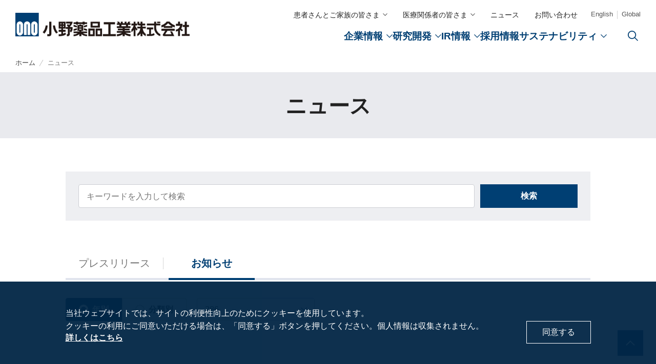

--- FILE ---
content_type: text/html; charset=UTF-8
request_url: https://www.ono-pharma.com/ja/news?article_id=216&years_id=286&news_id=All&category=year
body_size: 14703
content:
<!DOCTYPE html>
<html lang="ja" dir="ltr" prefix="og: https://ogp.me/ns#">
  <head>
    <meta charset="utf-8" />
<meta name="description" content="小野薬品工業株式会社の「ニュース」ページです。「病気と苦痛に対する人間の闘いのために」という企業理念のもと、医療ニーズの高い疾患領域に挑戦し、独創的かつ画期的な医薬品の創製に向けて努力を積み重ねています。" />
<meta name="keywords" content="小野薬品,小野薬品工業,医薬品,製薬,新薬,創薬,医療用医薬品,新薬開発,化合物オリエント,がん治療,オプジーボ,がん免疫療法" />
<link rel="canonical" href="https://www.ono-pharma.com/ja/news" />
<meta property="og:image" content="https://www.ono-pharma.com/themes/onocorporate_theme/img/common/ono_logo_ogp.jpg" />
<meta name="Generator" content="Drupal 11 (https://www.drupal.org)" />
<meta name="MobileOptimized" content="width" />
<meta name="HandheldFriendly" content="true" />
<meta name="viewport" content="width=device-width, initial-scale=1.0" />
<style>div#sliding-popup, div#sliding-popup .eu-cookie-withdraw-banner, .eu-cookie-withdraw-tab {background: #003f73} div#sliding-popup.eu-cookie-withdraw-wrapper { background: transparent; } #sliding-popup h1, #sliding-popup h2, #sliding-popup h3, #sliding-popup p, #sliding-popup label, #sliding-popup div, .eu-cookie-compliance-more-button, .eu-cookie-compliance-secondary-button, .eu-cookie-withdraw-tab { color: #ffffff;} .eu-cookie-withdraw-tab { border-color: #ffffff;}</style>
<link rel="icon" href="/themes/onocorporate_theme/favicon.ico" type="image/vnd.microsoft.icon" />
<link rel="alternate" hreflang="ja" href="https://www.ono-pharma.com/ja/news" />
<link rel="alternate" hreflang="en" href="https://www.ono-pharma.com/en/news" />
<script src="/sites/default/files/eu_cookie_compliance/eu_cookie_compliance.script.js?0" defer></script>

            <title>2005年 | ニュース | 小野薬品工業株式会社</title>
        <link rel="stylesheet" media="all" href="/sites/default/files/css/css_-QUcoBf_S_VZ7jcGF2qeZ9BdKCDs6P-v0ynDMP05H80.css?delta=0&amp;language=ja&amp;theme=onocorporate_theme&amp;include=eJxtjUEOwyAMBD9E6ychh2wpqo0jDIno6xs111x2R3uYTcLukxZ2hHSxwp0zPCRroGpNWcoXASMms0_BWbpJ4ZpAd2Nc8eIhPVi107FZ447Y31BQFltYHt6nlJqDT-_Q634vOJz--VRbh-AHGcc-AA" />
<link rel="stylesheet" media="all" href="/sites/default/files/css/css_nZ_UnKx0dnKlnCMoSheImGCQHTc48txSfoujAFK2Vbo.css?delta=1&amp;language=ja&amp;theme=onocorporate_theme&amp;include=eJxtjUEOwyAMBD9E6ychh2wpqo0jDIno6xs111x2R3uYTcLukxZ2hHSxwp0zPCRroGpNWcoXASMms0_BWbpJ4ZpAd2Nc8eIhPVi107FZ447Y31BQFltYHt6nlJqDT-_Q634vOJz--VRbh-AHGcc-AA" />

    
  </head>
  <body class="path-node page-node-type-news-release">
    <a href="#main-content" class="visually-hidden focusable skip-link">
      メインコンテンツに移動
    </a>
    
      <div class="dialog-off-canvas-main-canvas" data-off-canvas-main-canvas>
    

<!-- Header and Navbar -->
<!-- I-SEARCH_EXCEPT_TAG_START -->
  <header id="header" class="common-header">
    
  <div class="common-header__inner">
    <div class="common-header__logo">
      <h1>
                    <a href="/ja">
                      <img src="/themes/onocorporate_theme/img/common/img_header_logo.png" alt="小野薬品工業株式会社" oncontextmenu="return false;">
          </a>
      </h1>
    </div>
    <div id="navContents" class="common-header__contents">
      <div class="common-header__contents_inner">
        <div class="common-header__contents__primary">
          <nav class="common-header__contents__primary__list">
           <!-- CALL MENU -->
           <ul class="common-header__contents__primary__list-inner">
            
              
                            <li class="is-relative is-pc">
                        <a href="#" class="js-roll-over add_bottomArrow_gray">患者さんとご家族の皆さま</a>
                       <div class="roll_over_menu">
      <ul class="roll_over_menu_list">
                            <li>
                        <a href="https://p.ono-oncology.jp/" target="_blank" class="icon_newWindow_rightBlue">製品・疾患情報（がん関連）</a>
              </li>
                              <li>
                        <a href="https://p.ononavi1717.jp/" target="_blank" class="icon_newWindow_rightBlue">製品・疾患情報（がん関連以外）</a>
              </li>
                 </ul>
    </div>
      
  
              </li>
               <li class="is-relative is-sp">
           <a href="https://p.ononavi1717.jp" class="js-roll-over add_bottomArrow_white" >患者さんとご家族の皆さま</a>
                                     <div class="roll_over_menu">
      <ul class="roll_over_menu_list">
                            <li>
                        <a href="https://p.ono-oncology.jp/" target="_blank" class="icon_newWindow_rightBlue">製品・疾患情報（がん関連）</a>
              </li>
                              <li>
                        <a href="https://p.ononavi1717.jp/" target="_blank" class="icon_newWindow_rightBlue">製品・疾患情報（がん関連以外）</a>
              </li>
                 </ul>
    </div>
      
  
                    </li>
                              <li class="is-relative is-pc">
                        <a href="#" class="js-roll-over add_bottomArrow_gray">医療関係者の皆さま</a>
                       <div class="roll_over_menu">
      <ul class="roll_over_menu_list">
                            <li>
                        <a href="https://www.ononavi1717.jp/" target="_blank" class="icon_newWindow_rightBlue">医療従事者向けサイト（ONOメディカルナビ）</a>
              </li>
                              <li>
                        <a href="https://www.ono-ma.jp/" target="_blank" class="icon_newWindow_rightBlue">メディカルアフェアーズ情報提供サイト（会員専用）</a>
              </li>
                              <li>
                        <a href="https://kifu-shinsei.jp/kifu2-entry/cmn/doc/index_ono.html" target="_blank" class="icon_newWindow_rightBlue">医薬・薬学研究支援</a>
              </li>
                 </ul>
    </div>
      
  
              </li>
               <li class="is-relative is-sp">
           <a href="/ja" class="js-roll-over add_bottomArrow_white" >医療関係者の皆さま</a>
                                     <div class="roll_over_menu">
      <ul class="roll_over_menu_list">
                            <li>
                        <a href="https://www.ononavi1717.jp/" target="_blank" class="icon_newWindow_rightBlue">医療従事者向けサイト（ONOメディカルナビ）</a>
              </li>
                              <li>
                        <a href="https://www.ono-ma.jp/" target="_blank" class="icon_newWindow_rightBlue">メディカルアフェアーズ情報提供サイト（会員専用）</a>
              </li>
                              <li>
                        <a href="https://kifu-shinsei.jp/kifu2-entry/cmn/doc/index_ono.html" target="_blank" class="icon_newWindow_rightBlue">医薬・薬学研究支援</a>
              </li>
                 </ul>
    </div>
      
  
                    </li>
                              <li>
                        <a href="/ja/news" data-drupal-link-system-path="node/706">ニュース</a>
              </li>
                              <li>
                        <a href="/ja/contact" data-drupal-link-system-path="node/61">お問い合わせ</a>
              </li>
                 
      
  

           </ul>
           <ul class="common-header__contents__lang">
                            <li><a href="https://www.ono-pharma.com/en/news">English</a></li>
              <li><a href="/ja/global.html">Global</a></li>
                         </ul>
          </nav>
        </div>
        <div class="common-header__contents__nav  is-pc--flex">
          <nav class="common-header__contents__nav__list">
            <ul>
              <li class="common-header__contents__nav__list-item js-dropdown" data-num="1">
                <a href="/ja/company/" class="js-dropdown-anchor add_bottomArrow_blue"><span class="js-current">企業情報</span></a>
                <div class="common-header__dropdown js-dropdown-menu" data-menu="global-menu-about">
                  <div class="common-header__dropdown__inner">
                    <div class="col">
                      <div class="common-header__dropdown__ttl">
                        <a href="/ja/company/">&nbsp;</a>
                                                <span class="ttl-en">About</span>
                        <span class="ttl-ja">企業情報トップ</span>
                                              </div>
                    </div>
                    

      
            <div class="col layor-third">
        <ul class="common-header__dropdown__list--third js-thirdLower" data-menu="global-menu-about">
    
              
            
                  
               
                         

         

                                     
      
              
            
                  
               
                         

                              <li>
           

                                <a href="/ja/company/greetings.html"><span>ごあいさつ</span>
           
          </a></li>
         

                                
            
                  
               
                         

                              <li>
           

                                <a href="/ja/company/mission.html"><span>ミッションステートメント</span>
           
          </a></li>
         

                                
            
                  
               
                                 
         

                              <li>
           

                                <a href="https://sustainability.ono-pharma.com/ja/themes/80"><span>コーポレート・ガバナンス</span>
           
          </a></li>
         

                                
            
                  
               
                         

                              <li>
           

                                <a href="/ja/company/strategy.html"><span>経営戦略</span>
           
          </a></li>
         

                                
            
                  
               
                         

                              <li>
           

                                <a href="/ja/company/strengths_characteristics"><span>小野薬品の特徴・強み</span>
           
          </a></li>
         

                                
            
                  
               
                         

                              <li>
           

                                <a href="/ja/company/about/story.html"><span>ONO Story</span>
           
          </a></li>
         

                                
            
                  
               
                         

                              <li>
           

                                <a href="/ja/company/slogan"><span>コーポレートスローガン</span>
           
          </a></li>
         

                                
            
                  
               
                         

                              <li class="lower js-lower" data-menuid="global-menu-about-1">
                       

                                <a href="/ja/company/about"><span>会社案内</span>
           
          </a></li>
         

                                 
                                
            
                  
               
                         

                              <li class="lower js-lower" data-menuid="global-menu-about-2">
                       

                                <a href="/ja/company/business_activities"><span>事業活動</span>
           
          </a></li>
         

                                 
                                
            
                  
               
                         

                              <li>
           

                                <a href="/ja/company/overseas.html"><span>グローバル展開</span>
           
          </a></li>
         

                                
            
                              
                
            
                  
               
                         

                              <li class="lower js-lower" data-menuid="global-menu-about-3">
                       

                                <a href="/ja/company/history"><span>沿革</span>
           
          </a></li>
         

                                 
                                
            
                  
               
                         

                              <li>
           

                                <a href="/ja/company/products.html"><span>主要製品</span>
           
          </a></li>
         

                                
            
                  
               
                         

                              <li class="lower js-lower" data-menuid="global-menu-about-4">
                       

                                <a href="/ja/company/pr.html"><span>CM・動画情報</span>
           
          </a></li>
         

                                 
                                
            
                  
               
                         

                              <li class="lower js-lower" data-menuid="global-menu-about-5">
                       

                                <a href="/ja/company/policies"><span>ポリシー類</span>
           
          </a></li>
         

                                 
                          
          

                 
                          
           </ul>
      </div>
      <div class="col layor-fourth js-layor-fourth" data-menu="global-menu-about">
          
      
              
            
                  
               
                         

         

                                     
      
              
            
                  
               
                         

         

                                
            
                  
               
                         

         

                                
            
                  
               
                                 
         

         

                                
            
                  
               
                         

         

                                
            
                  
               
                         

         

                                
            
                  
               
                         

         

                                
            
                  
               
                         

         

                                
            
                  
               
                         

         

                                 
                    <div class="js-fourthLower" data-menuid="global-menu-about-1">
            <div class="inner">
              <ul class="common-header__dropdown__list--fourth">
                  
      
              
            
                  
               
                         

                              <li>
           

                                <a href="/ja/company/about/outline.html"><span>会社概要</span>
           
          </a></li>
         

                                
            
                  
               
                         

                              <li>
           

                                <a href="/ja/company/about/officer.html"><span>役員紹介</span>
           
          </a></li>
         

                                
            
                  
               
                         

                              <li>
           

                                <a href="/ja/company/about/office.html"><span>事業所案内</span>
           
          </a></li>
         

                                
            
                  
               
                         

                              <li>
           

                                <a href="/ja/company/about/story.html"><span>ONO Story</span>
           
          </a></li>
         

                                
            
                  
               
                                 
         

                              <li>
           

                                <a href="https://www.ono-hc.co.jp/"><span>小野薬品ヘルスケア</span>
           
          </a></li>
         

                          
          

                              </ul>
            </div>
            </div>
                                
            
                  
               
                         

         

                                 
                    <div class="js-fourthLower" data-menuid="global-menu-about-2">
            <div class="inner">
              <ul class="common-header__dropdown__list--fourth">
                  
      
              
            
                  
               
                         

                              <li>
           

                                <a href="/ja/company/rd"><span>研究開発</span>
           
          </a></li>
         

                                
            
                  
               
                         

                              <li>
           

                                <a href="/ja/company/business_activities/manufacturing.html"><span>生産</span>
           
          </a></li>
         

                                
            
                  
               
                         

                              <li>
           

                                <a href="/ja/company/business_activities/marketing_activities.html"><span>情報提供活動</span>
           
          </a></li>
         

                                
            
                  
               
                         

                              <li>
           

                                <a href="/ja/company/business_activities/reliability_assurance.html"><span>信頼性保証</span>
           
          </a></li>
         

                                
            
                  
               
                         

                              <li>
           

                                <a href="/ja/company/business_activities/dx"><span>デジタル・IT</span>
           
          </a></li>
         

                          
          

                              </ul>
            </div>
            </div>
                                
            
                  
               
                         

         

                                
            
                              
                
            
                  
               
                         

         

                                 
                    <div class="js-fourthLower" data-menuid="global-menu-about-3">
            <div class="inner">
              <ul class="common-header__dropdown__list--fourth">
                  
      
              
            
                  
               
                         

                              <li>
           

                                <a href="/ja/company/history/300th.html"><span>創業300年の歩み</span>
           
          </a></li>
         

                          
          

                              </ul>
            </div>
            </div>
                                
            
                  
               
                         

         

                                
            
                  
               
                         

         

                                 
                    <div class="js-fourthLower" data-menuid="global-menu-about-4">
            <div class="inner">
              <ul class="common-header__dropdown__list--fourth">
                  
      
              
            
                  
               
                         

                              <li>
           

                                <a href="/ja/company/pr.html"><span>CM・動画情報トップ</span>
           
          </a></li>
         

                                
            
                  
               
                         

                              <li>
           

                                <a href="/ja/company/cm-special2"><span>「がん免疫分野への挑戦」篇</span>
           
          </a></li>
         

                                
            
                  
               
                         

                              <li>
           

                                <a href="/ja/company/cm-special.html"><span>「新薬で未来をつくる」篇</span>
           
          </a></li>
         

                          
          

                              </ul>
            </div>
            </div>
                                
            
                  
               
                         

         

                                 
                    <div class="js-fourthLower" data-menuid="global-menu-about-5">
            <div class="inner">
              <ul class="common-header__dropdown__list--fourth">
                  
      
              
            
                  
               
                         

                              <li>
           

                                <a href="/ja/company/policies/compliance.html"><span>コンプライアンスグローバルポリシー</span>
           
          </a></li>
         

                                
            
                  
               
                         

                              <li>
           

                                <a href="/ja/company/policies/risk_management_global_policy.html"><span>リスクマネジメントグローバルポリシー</span>
           
          </a></li>
         

                                
            
                  
               
                         

                              <li>
           

                                <a href="/ja/company/policies/bribery_prevention_globalpolicy.html"><span>贈収賄防止グローバルポリシー</span>
           
          </a></li>
         

                                
            
                  
               
                         

                              <li>
           

                                <a href="/ja/company/policies/human_rights.html"><span>小野薬品グループ　人権グローバルポリシー</span>
           
          </a></li>
         

                                
            
                  
               
                         

                              <li>
           

                                <a href="/ja/company/policies/tax_policy_jp.html"><span>税務グローバルポリシー</span>
           
          </a></li>
         

                                
            
                  
               
                         

                              <li>
           

                                <a href="/ja/company/policies/information_security.html"><span>情報セキュリティグローバルポリシー</span>
           
          </a></li>
         

                                
            
                  
               
                                 
         

                              <li>
           

                                <a href="https://sustainability.ono-pharma.com/ja/themes/109"><span>小野薬品社会貢献グローバルポリシー</span>
           
          </a></li>
         

                                
            
                  
               
                         

                              <li>
           

                                <a href="/ja/company/policies/ehs.html"><span>EHSグローバルポリシー</span>
           
          </a></li>
         

                                
            
                  
               
                         

                              <li>
           

                                <a href="/ja/company/policies/global_environment.html"><span>環境グローバルポリシー</span>
           
          </a></li>
         

                                
            
                  
               
                         

                              <li>
           

                                <a href="/ja/company/policies/clinical_trial_data_transparency_policy.html"><span>臨床試験データの公開に関するグローバルポリシー</span>
           
          </a></li>
         

                                
            
                  
               
                         

                              <li>
           

                                <a href="/ja/company/policies/quality.html"><span>クオリティ グローバルポリシー</span>
           
          </a></li>
         

                                
            
                  
               
                         

                              <li>
           

                                <a href="/ja/company/policies/socialmedia.html"><span>ソーシャルメディアグローバルポリシー</span>
           
          </a></li>
         

                                
            
                  
               
                         

                              <li>
           

                                <a href="/ja/company/policies/whistleblowing.html"><span>内部通報グローバルポリシー</span>
           
          </a></li>
         

                                
            
                  
               
                         

                              <li>
           

                                <a href="/ja/company/policies/cop.html"><span>小野薬品コード・オブ・プラクティス</span>
           
          </a></li>
         

                                
            
                  
               
                         

                              <li>
           

                                <a href="/ja/company/policies/procurement.html"><span>調達活動基本ポリシー</span>
           
          </a></li>
         

                                
            
                  
               
                         

                              <li>
           

                                <a href="/ja/company/policies/privacy.html"><span>個人情報の取り扱いについて</span>
           
          </a></li>
         

                                
            
                  
               
                                 
         

                              <li>
           

                                <a href="https://sustainability.ono-pharma.com/ja/themes/120#1021"><span>医療機関等との関係の透明性に関する指針</span>
           
          </a></li>
         

                                
            
                  
               
                                 
         

                              <li>
           

                                <a href="https://sustainability.ono-pharma.com/ja/themes/120#1022"><span>患者団体との関係の透明性に関する取り組み</span>
           
          </a></li>
         

                                
            
                  
               
                         

                              <li>
           

                                <a href="/ja/company/policies/rd_ethics.html"><span>研究開発倫理</span>
           
          </a></li>
         

                                
            
                  
               
                         

                              <li>
           

                                <a href="/ja/company/policies/public_research.html"><span>公的研究費の運営・管理体制</span>
           
          </a></li>
         

                                
            
                  
               
                         

                              <li>
           

                                <a href="/ja/company/policies/disclosure_policy.html"><span>情報開示の方針</span>
           
          </a></li>
         

                          
          

                              </ul>
            </div>
            </div>
                          
          

                 
                          
          

      </div>
          






                    <div class="col">
                      <div class="js-dropdownclose dropdownclose">
                        <a href="">CLOSE</a>
                      </div>
                      <div class="banner">
                                              <div class="banner__item">
                          <div class="banner__item--image">
                            <a href="/ja/company/about/story.html"></a>
                            <div><img src="/sites/default/files/2021-03/bnr_company_onostory.jpg" alt="ONO Story"></div>
                          </div>
                        <div class="banner__item--ttl">ONO Story</div>
                      </div>
                                                                    <div class="banner__item">
                          <div class="banner__item--image">
                            <a href="/ja/company/pr.html"></a>
                            <div><img src="/sites/default/files/2023-04/bnr_company_ads.png" alt="CM・動画情報"></div>
                          </div>
                        <div class="banner__item--ttl">CM・動画情報</div>
                      </div>
                                                                    <div class="banner__item">
                          <div class="banner__item--image">
                            <a href="https://www.ono-hc.co.jp/"></a>
                            <div><img src="/sites/default/files/2023-04/bnr_company_helthcare.jpg" alt="小野薬品ヘルスケア"></div>
                          </div>
                        <div class="banner__item--ttl">小野薬品ヘルスケア</div>
                      </div>
                                             </div>
                    </div>
                  </div>
                </div>
              </li>
              <li class="common-header__contents__nav__list-item js-dropdown" data-num="2">
                <a href="/ja/company/rd/" class="js-dropdown-anchor add_bottomArrow_blue"><span class="js-current">研究開発</span></a>
                <div class="common-header__dropdown js-dropdown-menu" data-menu="global-menu-about-research">
                  <div class="common-header__dropdown__inner">
                    <div class="col">
                      <div class="common-header__dropdown__ttl">
                        <a href="/ja/company/rd/">&nbsp;</a>
                                                <span class="ttl-en">R&D</span>
                        <span class="ttl-ja">研究開発トップ</span>
                                              </div>
                    </div>
                    

      
            <div class="col layor-third">
        <ul class="common-header__dropdown__list--third js-thirdLower" data-menu="global-menu-about-research">
    
              
            
                  
               
                         

         

                                     
      
              
            
                  
               
                         

                              <li>
           

                                <a href="/ja/company/rd/in_house_drug_discovery.html"><span>自社創薬</span>
           
          </a></li>
         

                                
            
                  
               
                         

                              <li>
           

                                <a href="/ja/company/rd/open_innovation.html"><span>オープンイノベーション</span>
           
          </a></li>
         

                                
            
                  
               
                         

                              <li class="lower js-lower" data-menuid="global-menu-about-research-1">
                       

                                <a href="/ja/company/rd/licensing.html"><span>ライセンス活動</span>
           
          </a></li>
         

                                 
                                
            
                  
               
                         

                              <li>
           

                                <a href="/ja/company/rd/ai"><span>AIを活用した創薬</span>
           
          </a></li>
         

                                
            
                  
               
                         

                              <li>
           

                                <a href="/ja/company/rd/modality"><span>多様なモダリティを活用した創薬</span>
           
          </a></li>
         

                                
            
                  
               
                         

                              <li>
           

                                <a href="/ja/company/rd/research_system.html"><span>研究体制</span>
           
          </a></li>
         

                                
            
                  
               
                         

                              <li>
           

                                <a href="/ja/company/rd/development_system.html"><span>開発方針</span>
           
          </a></li>
         

                                
            
                  
               
                         

                              <li>
           

                                <a href="/ja/ir/library/pipeline.html"><span>開発パイプライン</span>
           
          </a></li>
         

                                
            
                  
               
                         

                              <li>
           

                                <a href="/ja/investigator_initiated_study"><span>研究者主導研究支援</span>
           
          </a></li>
         

                          
          

                 
                          
           </ul>
      </div>
      <div class="col layor-fourth js-layor-fourth" data-menu="global-menu-about-research">
          
      
              
            
                  
               
                         

         

                                     
      
              
            
                  
               
                         

         

                                
            
                  
               
                         

         

                                
            
                  
               
                         

         

                                 
                    <div class="js-fourthLower" data-menuid="global-menu-about-research-1">
            <div class="inner">
              <ul class="common-header__dropdown__list--fourth">
                  
      
              
            
                  
               
                         

                              <li>
           

                                <a href="/ja/company/rd/licensing.html"><span>ライセンス活動トップ</span>
           
          </a></li>
         

                                
            
                  
               
                         

                              <li>
           

                                <a href="/ja/company/rd/partnership.html"><span>導入・導出・共同販促</span>
           
          </a></li>
         

                                
            
                  
               
                         

                              <li>
           

                                <a href="/ja/company/rd/collaboration.html"><span>創薬提携・研究提携</span>
           
          </a></li>
         

                          
          

                              </ul>
            </div>
            </div>
                                
            
                  
               
                         

         

                                
            
                  
               
                         

         

                                
            
                  
               
                         

         

                                
            
                  
               
                         

         

                                
            
                  
               
                         

         

                                
            
                  
               
                         

         

                          
          

                 
                          
          

      </div>
          






                    <div class="col">
                      <div class="js-dropdownclose dropdownclose">
                        <a href="">CLOSE</a>
                      </div>
                      <div class="banner">
                                              <div class="banner__item">
                          <div class="banner__item--image">
                            <a href="/ja/ir/library/pipeline.html"></a>
                            <div><img src="/sites/default/files/2021-03/bnr_rd_pipeline.jpg" alt="開発パイプライン"></div>
                          </div>
                          <div class="banner__item--ttl">開発パイプライン</div>
                      </div>
                                                                                        </div>
                    </div>
                  </div>
                </div>
              </li>
                            <li class="common-header__contents__nav__list-item js-dropdown" data-num="3">
                <a href="/ja/ir/" class="js-dropdown-anchor add_bottomArrow_blue"><span class="js-current">IR情報</span></a>
                <div class="common-header__dropdown js-dropdown-menu" data-menu="global-menu-ir">
                  <div class="common-header__dropdown__inner">
                    <div class="col">
                      <div class="common-header__dropdown__ttl">
                        <a href="/ja/ir/">&nbsp;</a>
                        <span class="ttl-en">Investors</span>
                        <span class="ttl-ja">IR情報トップ</span>
                      </div>
                    </div>
                    

      
            <div class="col layor-third">
        <ul class="common-header__dropdown__list--third js-thirdLower" data-menu="global-menu-ir">
    
              
            
                  
               
                         

         

                                     
      
              
            
                  
               
                         

                              <li class="lower js-lower" data-menuid="global-menu-ir-1">
                       

                                <a href="/ja/ir/policy"><span>経営方針</span>
           
          </a></li>
         

                                 
                                
            
                  
               
                         

                              <li>
           

                                <a href="/ja/ir/financial_highlights.html"><span>財務ハイライト</span>
           
          </a></li>
         

                                
            
                  
               
                         

                              <li class="lower js-lower" data-menuid="global-menu-ir-2">
                       

                                <a href="/ja/ir/library"><span>IRライブラリー</span>
           
          </a></li>
         

                                 
                                
            
                  
               
                         

                              <li class="lower js-lower" data-menuid="global-menu-ir-3">
                       

                                <a href="/ja/ir/stock"><span>株式関連情報</span>
           
          </a></li>
         

                                 
                                
            
                  
               
                         

                              <li>
           

                                <a href="/ja/ir/dialogue.html"><span>株主・投資家との対話</span>
           
          </a></li>
         

                                
            
                  
               
                         

                              <li>
           

                                <a href="/ja/ir/calendar.html"><span>IRカレンダー</span>
           
          </a></li>
         

                                
            
                  
               
                         

                              <li>
           

                                <a href="/ja/ir/esg.html"><span>ESGの取り組み</span>
           
          </a></li>
         

                                
            
                  
               
                         

                              <li>
           

                                <a href="/ja/ir/mail.html"><span>IRメール</span>
           
          </a></li>
         

                          
          

                 
                          
           </ul>
      </div>
      <div class="col layor-fourth js-layor-fourth" data-menu="global-menu-ir">
          
      
              
            
                  
               
                         

         

                                     
      
              
            
                  
               
                         

         

                                 
                    <div class="js-fourthLower" data-menuid="global-menu-ir-1">
            <div class="inner">
              <ul class="common-header__dropdown__list--fourth">
                  
      
              
            
                  
               
                         

                              <li>
           

                                <a href="/ja/ir/policy/greeting.html"><span>CEO・COOメッセージ</span>
           
          </a></li>
         

                                
            
                  
               
                         

                              <li>
           

                                <a href="/ja/company/strategy.html"><span>経営戦略</span>
           
          </a></li>
         

                                
            
                  
               
                                 
         

                              <li>
           

                                <a href="https://sustainability.ono-pharma.com/ja/themes/82"><span>リスクマネジメント</span>
           
          </a></li>
         

                                
            
                  
               
                         

                              <li>
           

                                <a href="/ja/company/policies/disclosure_policy.html"><span>情報開示の方針</span>
           
          </a></li>
         

                                
            
                  
               
                                 
         

                              <li>
           

                                <a href="https://sustainability.ono-pharma.com/ja/themes/80"><span>コーポレート・ガバナンス</span>
           
          </a></li>
         

                                
            
                  
               
                         

                              <li>
           

                                <a href="/ja/company/about/officer.html"><span>役員紹介</span>
           
          </a></li>
         

                          
          

                              </ul>
            </div>
            </div>
                                
            
                  
               
                         

         

                                
            
                  
               
                         

         

                                 
                    <div class="js-fourthLower" data-menuid="global-menu-ir-2">
            <div class="inner">
              <ul class="common-header__dropdown__list--fourth">
                  
      
              
            
                  
               
                         

                              <li>
           

                                <a href="/ja/ir/library/financial_results.html"><span>決算関連資料</span>
           
          </a></li>
         

                                
            
                  
               
                         

                              <li>
           

                                <a href="/ja/ir/library/presentations.html"><span>説明会資料</span>
           
          </a></li>
         

                                
            
                  
               
                         

                              <li>
           

                                <a href="/ja/ir/library/securities_report.html"><span>有価証券報告書</span>
           
          </a></li>
         

                                
            
                  
               
                         

                              <li>
           

                                <a href="/ja/ir/library/corp-report2025"><span>コーポレートレポート</span>
           
          </a></li>
         

                                
            
                  
               
                         

                              <li>
           

                                <a href="/ja/ir/library/shareholders_report.html"><span>株主通信</span>
           
          </a></li>
         

                                
            
                  
               
                         

                              <li>
           

                                <a href="/themes/onocorporate_theme/pdf/ja/ir/corporate_governance_report_ja_20200625.pdf"><span>コーポレート・ガバナンス報告書</span>
           
          </a></li>
         

                                
            
                  
               
                         

                              <li>
           

                                <a href="/ja/ir/library/pipeline.html"><span>開発パイプライン</span>
           
          </a></li>
         

                                
            
                  
               
                         

                              <li>
           

                                <a href="/ja/company/rd/licensing.html"><span>ライセンス活動</span>
           
          </a></li>
         

                          
          

                              </ul>
            </div>
            </div>
                                
            
                  
               
                         

         

                                 
                    <div class="js-fourthLower" data-menuid="global-menu-ir-3">
            <div class="inner">
              <ul class="common-header__dropdown__list--fourth">
                  
      
              
            
                  
               
                         

                              <li>
           

                                <a href="/ja/ir/stock/notification.html"><span>株主総会情報</span>
           
          </a></li>
         

                                
            
                  
               
                         

                              <li>
           

                                <a href="/ja/ir/library/shareholders_report.html"><span>株主通信</span>
           
          </a></li>
         

                                
            
                  
               
                         

                              <li>
           

                                <a href="/ja/ir/stock/electronic.html"><span>電子公告</span>
           
          </a></li>
         

                                
            
                  
               
                         

                              <li>
           

                                <a href="/ja/ir/stock/information_on_shares.html"><span>株式基本情報</span>
           
          </a></li>
         

                                
            
                  
               
                         

                              <li>
           

                                <a href="/ja/ir/stock/shareholder_return.html"><span>株主還元</span>
           
          </a></li>
         

                                
            
                  
               
                         

                              <li>
           

                                <a href="/ja/ir/stock/information.html"><span>株価情報</span>
           
          </a></li>
         

                                
            
                  
               
                         

                              <li>
           

                                <a href="/ja/ir/stock/faq"><span>よくあるご質問</span>
           
          </a></li>
         

                          
          

                              </ul>
            </div>
            </div>
                                
            
                  
               
                         

         

                                
            
                  
               
                         

         

                                
            
                  
               
                         

         

                                
            
                  
               
                         

         

                          
          

                 
                          
          

      </div>
          






                    <div class="col">
                      <div class="js-dropdownclose dropdownclose">
                        <a href="">CLOSE</a>
                      </div>
                      <div class="banner">
                                              <div class="banner__item">
                          <div class="banner__item--image">
                            <a href="/ja/ir/library/financial_results.html"></a>
                            <div><img src="/sites/default/files/2021-03/bnr_ir_financial_results.jpg" alt="決算関連資料"></div>
                          </div>
                        <div class="banner__item--ttl">決算関連資料</div>
                      </div>
                                                                    <div class="banner__item">
                          <div class="banner__item--image">
                            <a href="/ja/ir/library/corp-report2025"></a>
                            <div><img src="/sites/default/files/2025-09/bnr_cr2025_ja.jpg" alt="コーポレートレポート"></div>
                          </div>
                        <div class="banner__item--ttl">コーポレートレポート</div>
                      </div>
                                                                </div>
                    </div>
                  </div>
                </div>
              </li>
                                          <li class="common-header__contents__nav__list-item" data-num="4">
                <a href="https://recruit.ono-pharma.com/"><span class="js-current">採用情報</span></a>
              </li>
                            <li class="common-header__contents__nav__list-item js-dropdown" data-num="5">
                <a href="https://sustainability.ono-pharma.com/ja" class="js-dropdown-anchor add_bottomArrow_blue"><span class="js-current">サステナビリティ</span></a>
                <div class="common-header__dropdown js-dropdown-menu" data-menu="global-menu-csr">
                  <div class="common-header__dropdown__inner">
                    <div class="col">
                      <div class="common-header__dropdown__ttl">
                        <a href="https://sustainability.ono-pharma.com/ja">&nbsp;</a>
                                                <span class="ttl-en">Sustainability</span>
                        <span class="ttl-ja">サステナビリティトップ</span>
                                              </div>
                    </div>
                    

      
            <div class="col layor-third">
        <ul class="common-header__dropdown__list--third js-thirdLower" data-menu="global-menu-csr">
    
              
            
                  
               
                                 
         

         

                                     
      
              
            
                  
               
                                 
         

                              <li>
           

                                <a href="https://sustainability.ono-pharma.com/ja/themes/93"><span>トップメッセージ</span>
           
          </a></li>
         

                                
            
                  
               
                         

                              <li>
           

                                <a href="https://sustainability.ono-pharma.com/ja/themes/100"><span>小野薬品のサステナビリティ</span>
           
          </a></li>
         

                                
            
                  
               
                                 
         

                              <li class="lower js-lower" data-menuid="global-menu-csr-1">
                       

                                <a href="https://sustainability.ono-pharma.com/ja/themes/118"><span>環境</span>
           
          </a></li>
         

                                 
                                
            
                  
               
                                 
         

                              <li class="lower js-lower" data-menuid="global-menu-csr-2">
                       

                                <a href="https://sustainability.ono-pharma.com/ja/themes/117"><span>社会</span>
           
          </a></li>
         

                                 
                                
            
                  
               
                                 
         

                              <li class="lower js-lower" data-menuid="global-menu-csr-3">
                       

                                <a href="https://sustainability.ono-pharma.com/ja/themes/116"><span>ガバナンス</span>
           
          </a></li>
         

                                 
                                
            
                  
               
                                 
         

                              <li class="lower js-lower" data-menuid="global-menu-csr-4">
                       

                                <a href="https://sustainability.ono-pharma.com/ja/themes/138"><span>ステークホルダーエンゲージメント</span>
           
          </a></li>
         

                                 
                                
            
                  
               
                                 
         

                              <li class="lower js-lower" data-menuid="global-menu-csr-5">
                       

                                <a href="https://sustainability.ono-pharma.com/ja/themes/131"><span>社会貢献活動</span>
           
          </a></li>
         

                                 
                                
            
                  
               
                         

                              <li>
           

                                <a href="/ja/company/policies"><span>ポリシー類</span>
           
          </a></li>
         

                                
            
                  
               
                                 
         

                              <li>
           

                                <a href="https://sustainability.ono-pharma.com/ja/themes/111"><span>GRIスタンダード対照表</span>
           
          </a></li>
         

                                
            
                  
               
                                 
         

                              <li>
           

                                <a href="https://sustainability.ono-pharma.com/ja/themes/112"><span>サステナビリティレポート</span>
           
          </a></li>
         

                                
            
                  
               
                                 
         

                              <li>
           

                                <a href="https://sustainability.ono-pharma.com/ja/themes/113"><span>ESGデータ集</span>
           
          </a></li>
         

                                
            
                  
               
                                 
         

                              <li>
           

                                <a href="https://sustainability.ono-pharma.com/ja/themes/114"><span>外部からの評価</span>
           
          </a></li>
         

                                
            
                  
               
                                 
         

                              <li>
           

                                <a href="https://sustainability.ono-pharma.com/ja/themes/115"><span>第三者保証</span>
           
          </a></li>
         

                                
            
                  
               
                                 
         

                              <li>
           

                                <a href="https://sustainability.ono-pharma.com/ja/themes/120"><span>透明性ガイドライン</span>
           
          </a></li>
         

                          
          

                 
                          
           </ul>
      </div>
      <div class="col layor-fourth js-layor-fourth" data-menu="global-menu-csr">
          
      
              
            
                  
               
                                 
         

         

                                     
      
              
            
                  
               
                                 
         

         

                                
            
                  
               
                         

         

                                
            
                  
               
                                 
         

         

                                 
                    <div class="js-fourthLower" data-menuid="global-menu-csr-1">
            <div class="inner">
              <ul class="common-header__dropdown__list--fourth">
                  
      
              
            
                  
               
                                 
         

                              <li>
           

                                <a href="https://sustainability.ono-pharma.com/ja/themes/106"><span>地球環境保全へのコミットメント</span>
           
          </a></li>
         

                                
            
                  
               
                                 
         

                              <li>
           

                                <a href="https://sustainability.ono-pharma.com/ja/themes/121"><span>TCFD提言に基づく情報開示</span>
           
          </a></li>
         

                                
            
                  
               
                                 
         

                              <li>
           

                                <a href="https://sustainability.ono-pharma.com/ja/themes/122"><span>脱炭素社会の実現</span>
           
          </a></li>
         

                                
            
                  
               
                                 
         

                              <li>
           

                                <a href="https://sustainability.ono-pharma.com/ja/themes/123"><span>水循環社会の実現</span>
           
          </a></li>
         

                                
            
                  
               
                                 
         

                              <li>
           

                                <a href="https://sustainability.ono-pharma.com/ja/themes/124"><span>資源循環社会の実現</span>
           
          </a></li>
         

                                
            
                  
               
                                 
         

                              <li>
           

                                <a href="https://sustainability.ono-pharma.com/ja/themes/143"><span>TNFD提言に基づく情報開示</span>
           
          </a></li>
         

                                
            
                  
               
                                 
         

                              <li>
           

                                <a href="https://sustainability.ono-pharma.com/ja/themes/125"><span>生物多様性</span>
           
          </a></li>
         

                                
            
                  
               
                                 
         

                              <li>
           

                                <a href="https://sustainability.ono-pharma.com/ja/themes/107"><span>EHSマネジメント</span>
           
          </a></li>
         

                                
            
                  
               
                                 
         

                              <li>
           

                                <a href="https://sustainability.ono-pharma.com/ja/themes/108"><span>環境会計</span>
           
          </a></li>
         

                          
          

                              </ul>
            </div>
            </div>
                                
            
                  
               
                                 
         

         

                                 
                    <div class="js-fourthLower" data-menuid="global-menu-csr-2">
            <div class="inner">
              <ul class="common-header__dropdown__list--fourth">
                  
      
              
            
                  
               
                                 
         

                              <li>
           

                                <a href="https://sustainability.ono-pharma.com/ja/themes/101"><span>革新的な医薬品</span>
           
          </a></li>
         

                                
            
                  
               
                         

                              <li>
           

                                <a href="https://sustainability.ono-pharma.com/ja/themes/102"><span>医療アクセスの向上</span>
           
          </a></li>
         

                                
            
                  
               
                                 
         

                              <li>
           

                                <a href="https://sustainability.ono-pharma.com/ja/themes/141"><span>人権の尊重</span>
           
          </a></li>
         

                                
            
                  
               
                         

                              <li>
           

                                <a href="https://sustainability.ono-pharma.com/ja/themes/103"><span>人的資本の拡充（人財の育成・採用）</span>
           
          </a></li>
         

                                
            
                  
               
                         

                              <li>
           

                                <a href="https://sustainability.ono-pharma.com/ja/themes/142"><span>人的資本の拡充（高い従業員エンゲージメントを実現する組織風土・カルチャーの醸成）</span>
           
          </a></li>
         

                                
            
                  
               
                         

                              <li>
           

                                <a href="https://sustainability.ono-pharma.com/ja/themes/104"><span>人的資本の拡充（健康経営）</span>
           
          </a></li>
         

                                
            
                  
               
                         

                              <li>
           

                                <a href="https://sustainability.ono-pharma.com/ja/themes/105"><span>サステナブル調達</span>
           
          </a></li>
         

                          
          

                              </ul>
            </div>
            </div>
                                
            
                  
               
                                 
         

         

                                 
                    <div class="js-fourthLower" data-menuid="global-menu-csr-3">
            <div class="inner">
              <ul class="common-header__dropdown__list--fourth">
                  
      
              
            
                  
               
                                 
         

                              <li>
           

                                <a href="https://sustainability.ono-pharma.com/ja/themes/80"><span>コーポレート・ガバナンス</span>
           
          </a></li>
         

                                
            
                  
               
                                 
         

                              <li>
           

                                <a href="https://sustainability.ono-pharma.com/ja/themes/81"><span>コンプライアンス</span>
           
          </a></li>
         

                                
            
                  
               
                                 
         

                              <li>
           

                                <a href="https://sustainability.ono-pharma.com/ja/themes/82"><span>リスクマネジメント</span>
           
          </a></li>
         

                                
            
                  
               
                                 
         

                              <li>
           

                                <a href="https://sustainability.ono-pharma.com/ja/themes/83"><span>責任あるプロモーション活動</span>
           
          </a></li>
         

                          
          

                              </ul>
            </div>
            </div>
                                
            
                  
               
                                 
         

         

                                 
                    <div class="js-fourthLower" data-menuid="global-menu-csr-4">
            <div class="inner">
              <ul class="common-header__dropdown__list--fourth">
                  
      
              
            
                  
               
                                 
         

                              <li>
           

                                <a href="https://sustainability.ono-pharma.com/ja/themes/135"><span>ステークホルダーエンゲージメント</span>
           
          </a></li>
         

                                
            
                  
               
                         

                              <li>
           

                                <a href="https://sustainability.ono-pharma.com/ja/themes/136"><span>株主・投資家との対話</span>
           
          </a></li>
         

                                
            
                  
               
                                 
         

                              <li>
           

                                <a href="https://sustainability.ono-pharma.com/ja/themes/137"><span>行政との連携</span>
           
          </a></li>
         

                          
          

                              </ul>
            </div>
            </div>
                                
            
                  
               
                                 
         

         

                                 
                    <div class="js-fourthLower" data-menuid="global-menu-csr-5">
            <div class="inner">
              <ul class="common-header__dropdown__list--fourth">
                  
      
              
            
                  
               
                         

                              <li>
           

                                <a href="https://sustainability.ono-pharma.com/ja/themes/109"><span>小野薬品社会貢献グローバルポリシー</span>
           
          </a></li>
         

                                
            
                  
               
                                 
         

                              <li>
           

                                <a href="https://sustainability.ono-pharma.com/ja/themes/126"><span>医学・薬学の発展のための取り組み</span>
           
          </a></li>
         

                                
            
                  
               
                                 
         

                              <li>
           

                                <a href="https://sustainability.ono-pharma.com/ja/themes/127"><span>患者さんとその家族のための取り組み</span>
           
          </a></li>
         

                                
            
                  
               
                                 
         

                              <li>
           

                                <a href="https://sustainability.ono-pharma.com/ja/themes/128"><span>あらゆる生命の存続に資する環境保全</span>
           
          </a></li>
         

                                
            
                  
               
                                 
         

                              <li>
           

                                <a href="https://sustainability.ono-pharma.com/ja/themes/129"><span>子どもたちの健康につながる教育</span>
           
          </a></li>
         

                                
            
                  
               
                                 
         

                              <li>
           

                                <a href="https://sustainability.ono-pharma.com/ja/themes/102#929"><span>医療環境の整備のための取り組み</span>
           
          </a></li>
         

                          
          

                              </ul>
            </div>
            </div>
                                
            
                  
               
                         

         

                                
            
                  
               
                                 
         

         

                                
            
                  
               
                                 
         

         

                                
            
                  
               
                                 
         

         

                                
            
                  
               
                                 
         

         

                                
            
                  
               
                                 
         

         

                                
            
                  
               
                                 
         

         

                          
          

                 
                          
          

      </div>
          






                    <div class="col">
                      <div class="js-dropdownclose dropdownclose">
                        <a href="">CLOSE</a>
                      </div>
                      <div class="banner">
                                              <div class="banner__item">
                          <div class="banner__item--image">
                            <a href="https://sustainability.ono-pharma.com/ja/themes/106#944"></a>
                            <div><img src="/sites/default/files/2021-03/bnr_csr_ecovision.jpg" alt="ECO VISION 2050"></div>
                          </div>
                        <div class="banner__item--ttl">ECO VISION 2050</div>
                      </div>
                                                                    <div class="banner__item">
                          <div class="banner__item--image">
                            <a href="https://sustainability.ono-pharma.com/ja/themes/102#929"></a>
                            <div><img src="/sites/default/files/2022-09/bnr_csr_onoswitch.png" alt="医療アクセスの向上"></div>
                          </div>
                        <div class="banner__item--ttl">医療アクセスの向上</div>
                      </div>
                                                                    <div class="banner__item">
                          <div class="banner__item--image">
                            <a href="https://sustainability.ono-pharma.com/cancer_education/index.html"></a>
                            <div><img src="/sites/default/files/2023-02/bnr_csr_education.jpg" alt="高等学校におけるがん教育の推進"></div>
                          </div>
                        <div class="banner__item--ttl">高等学校におけるがん教育の推進</div>
                      </div>
                                            </div>
                    </div>
                  </div>
                </div>
              </li>
            </ul>
          </nav>
          <div class="common-header__contents__search is-pc">
            <span id="pcSearchBtn" class="pcSearchBtn">
             <svg id="pcOpenIcon" width="20" height="20" class="search_open" xmlns="http://www.w3.org/2000/svg" viewBox="0 0 24 24">
              <defs>
               <style>
                .ico_search {
                 fill: #003f73;
                }
               </style>
              </defs>
              <title>サイト内を検索</title>
              <g id="レイヤー_2" data-name="レイヤー 2">
               <g id="レイヤー_1-2" data-name="レイヤー 1">
                <path class="ico_search" d="M24,22.57l-6.76-6.76a9.72,9.72,0,1,0-1.43,1.43L22.57,24ZM9.7,17.39A7.69,7.69,0,1,1,17.39,9.7,7.7,7.7,0,0,1,9.7,17.39Z"></path>
               </g>
              </g>
             </svg>
             <svg id="pcCloseIcon" width="22" height="22" class="search_close" xmlns="http://www.w3.org/2000/svg" viewBox="0 0 22 22">
              <defs>
               <style>
                .icon_close {
                 fill: #003f73;
                 transition: all 0.1s linear;
                }

                .search_close:hover .icon_close {
                 fill: #006cc5;
                }
               </style>
              </defs>
              <title>検索を閉じる</title>
              <g id="レイヤー_2" data-name="レイヤー 2">
               <g id="レイヤー_1-2" data-name="レイヤー 1">
                <polygon class="icon_close" points="22 1.19 20.81 0 11 9.81 1.19 0 0 1.19 9.81 11 0 20.81 1.19 22 11 12.19 20.81 22 22 20.81 12.19 11 22 1.19"></polygon>
               </g>
              </g>
             </svg>
            </span>
            <div id="pcSearchBox" class="common-header__contents__search__input">
              <div class="common-header__contents__search__input-inner">
                <form id="siteSearch" action="https://ono-search.dga.jp/" method="GET" onsubmit="return mysearch(this);">
                <input type="hidden" name="ie" value="u">
                <input type="hidden" name="temp" value="ja">
                <input type="hidden" name="cate[]" value="all">
                <label><input type="text" name="kw" placeholder="Search" class="iSearchAssist"></label>
                <button type="submit" value="search">検索</button>
                </form>
              </div>
              <div class="search-box__close-wrapper2">
                <div class="btn-close">
                  <span id="pcSearchBtn2" class="pcSearchBtn2">
                    <svg id="pcCloseIcon2" width="16" height="16" class="search_close" xmlns="http://www.w3.org/2000/svg" viewBox="0 0 22 22">
                      <title>検索を閉じる</title>
                      <g id="レイヤー_2" data-name="レイヤー 2">
                      <g id="レイヤー_1-2" data-name="レイヤー 1">
                        <polygon class="icon_close" points="22 1.19 20.81 0 11 9.81 1.19 0 0 1.19 9.81 11 0 20.81 1.19 22 11 12.19 20.81 22 22 20.81 12.19 11 22 1.19"></polygon>
                      </g>
                      </g>
                    </svg>閉じる                  </span>
                </div>
              </div>
            </div>
         </div>
        </div>
    <div class="common-header__contents__nav is-sp--flex">
     <nav id="spNav" class="common-header__contents__nav__list">
      <ul>
       <li class="common-header__contents__nav__list-item js-dropdown-sp" data-num="1">
         <a href="/ja/company/" class="add_bottomArrow_white js-dropdown-anchor-sp">企業情報</a>
         <div class="common-header__dropdown js-dropdown-menu">
           <div class="common-header__dropdown__inner">
                         <ul class="common-header__dropdown__list">
                    
      
                  
               
                         
                  <li class="is-sp">
        
                    <a href="/ja/company" class="add_rightArrow_lightBlue"><span>企業情報</span>
         
                トップ         
        </a></li>

                                          
      
                  
               
                         
                  <li>
        
                    <a href="/ja/company/greetings.html" class="add_rightArrow_lightBlue"><span>ごあいさつ</span>
         
         
        </a></li>

                              
      
                  
               
                         
                  <li>
        
                    <a href="/ja/company/mission.html" class="add_rightArrow_lightBlue"><span>ミッションステートメント</span>
         
         
        </a></li>

                              
      
                  
               
                                 
         
                  <li>
        
                    <a href="https://sustainability.ono-pharma.com/ja/themes/80" class="add_rightArrow_lightBlue"><span>コーポレート・ガバナンス</span>
         
         
        </a></li>

                              
      
                  
               
                         
                  <li>
        
                    <a href="/ja/company/strategy.html" class="add_rightArrow_lightBlue"><span>経営戦略</span>
         
         
        </a></li>

                              
      
                  
               
                         
                  <li>
        
                    <a href="/ja/company/strengths_characteristics" class="add_rightArrow_lightBlue"><span>小野薬品の特徴・強み</span>
         
         
        </a></li>

                              
      
                  
               
                         
                  <li>
        
                    <a href="/ja/company/about/story.html" class="add_rightArrow_lightBlue"><span>ONO Story</span>
         
         
        </a></li>

                              
      
                  
               
                         
                  <li>
        
                    <a href="/ja/company/slogan" class="add_rightArrow_lightBlue"><span>コーポレートスローガン</span>
         
         
        </a></li>

                              
      
                  
               
                         
                  <li>
        
                    <a href="/ja/company/about" class="add_rightArrow_lightBlue"><span>会社案内</span>
         
         
        </a></li>

                              
      
                  
               
                         
                  <li>
        
                    <a href="/ja/company/business_activities" class="add_rightArrow_lightBlue"><span>事業活動</span>
         
         
        </a></li>

                              
      
                  
               
                         
                  <li>
        
                    <a href="/ja/company/overseas.html" class="add_rightArrow_lightBlue"><span>グローバル展開</span>
         
         
        </a></li>

                              
      
                              
                      
      
                  
               
                         
                  <li>
        
                    <a href="/ja/company/history" class="add_rightArrow_lightBlue"><span>沿革</span>
         
         
        </a></li>

                              
      
                  
               
                         
                  <li>
        
                    <a href="/ja/company/products.html" class="add_rightArrow_lightBlue"><span>主要製品</span>
         
         
        </a></li>

                              
      
                  
               
                         
                  <li>
        
                    <a href="/ja/company/pr.html" class="add_rightArrow_lightBlue"><span>CM・動画情報</span>
         
         
        </a></li>

                              
      
                  
               
                         
                  <li>
        
                    <a href="/ja/company/policies" class="add_rightArrow_lightBlue"><span>ポリシー類</span>
         
         
        </a></li>

                        
                            </ul>
      
           


              <div class="common-header__dropdown__bottom">
              
              <div class="common-header__dropdown__bottom-ttl">
         
        
                    <a href="/company/business_activities/index.html" class="add_rightArrow_lightBlue"><span>事業活動</span></a>
                </div>
      
                         <ul class="common-header__dropdown__bottom-list">
                                  
                              
                <li>
           
                               

                      <a href="/company/rd/index.html" class=""><span>研究開発</span></a>
                  </li>
              
      
          
                              
                <li>
           
                               

                      <a href="/ja/company/business_activities/manufacturing.html" class=""><span>生産</span></a>
                  </li>
              
      
          
                              
                <li>
           
                               

                      <a href="/ja/company/business_activities/marketing_activities.html" class=""><span>情報提供活動</span></a>
                  </li>
              
      
          
                              
                <li>
           
                               

                      <a href="/ja/company/business_activities/reliability_assurance.html" class=""><span>信頼性保証</span></a>
                  </li>
              
      
          
                              
                <li>
           
                               

                      <a href="/ja/company/business_activities/dx" class=""><span>デジタル・IT</span></a>
                  </li>
              
      
          
                   </ul>
              
              </div>
      



                        


              <div class="common-header__dropdown__bottom">
              
              <div class="common-header__dropdown__bottom-ttl">
         
        
                    <a href="/ja/company/pr.html" class="add_rightArrow_lightBlue"><span>CM・動画情報</span></a>
                </div>
      
                         <ul class="common-header__dropdown__bottom-list">
                                  
                              
                <li>
           
                               

                      <a href="/ja/company/pr.html" class=""><span>CM・動画情報トップ</span></a>
                  </li>
              
      
          
                              
                <li>
           
                               

                      <a href="/ja/company/cm-special2" class=""><span>「がん免疫分野への挑戦」篇</span></a>
                  </li>
              
      
          
                              
                <li>
           
                               

                      <a href="/ja/company/cm-special.html" class=""><span>「新薬で未来をつくる」篇</span></a>
                  </li>
              
      
          
                   </ul>
              
              </div>
      



                      </div>
         </div>
       </li>
       <li class="common-header__contents__nav__list-item js-dropdown-sp" data-num="2">
        <a href="/ja/company/rd/" class="add_bottomArrow_white js-dropdown-anchor-sp">研究開発</a>
        <div class="common-header__dropdown js-dropdown-menu">
         <div class="common-header__dropdown__inner">
                         <ul class="common-header__dropdown__list">
                    
      
                  
               
                         
                  <li class="is-sp">
        
                    <a href="/ja/company/rd" class="add_rightArrow_lightBlue"><span>研究開発</span>
         
                トップ         
        </a></li>

                                          
      
                  
               
                         
                  <li>
        
                    <a href="/ja/company/rd/in_house_drug_discovery.html" class="add_rightArrow_lightBlue"><span>自社創薬</span>
         
         
        </a></li>

                              
      
                  
               
                         
                  <li>
        
                    <a href="/ja/company/rd/open_innovation.html" class="add_rightArrow_lightBlue"><span>オープンイノベーション</span>
         
         
        </a></li>

                              
      
                  
               
                         
                  <li>
        
                    <a href="/ja/company/rd/licensing.html" class="add_rightArrow_lightBlue"><span>ライセンス活動</span>
         
         
        </a></li>

                              
      
                  
               
                         
                  <li>
        
                    <a href="/ja/company/rd/ai" class="add_rightArrow_lightBlue"><span>AIを活用した創薬</span>
         
         
        </a></li>

                              
      
                  
               
                         
                  <li>
        
                    <a href="/ja/company/rd/modality" class="add_rightArrow_lightBlue"><span>多様なモダリティを活用した創薬</span>
         
         
        </a></li>

                              
      
                  
               
                         
                  <li>
        
                    <a href="/ja/company/rd/research_system.html" class="add_rightArrow_lightBlue"><span>研究体制</span>
         
         
        </a></li>

                              
      
                  
               
                         
                  <li>
        
                    <a href="/ja/company/rd/development_system.html" class="add_rightArrow_lightBlue"><span>開発方針</span>
         
         
        </a></li>

                              
      
                  
               
                         
                  <li>
        
                    <a href="/ja/ir/library/pipeline.html" class="add_rightArrow_lightBlue"><span>開発パイプライン</span>
         
         
        </a></li>

                              
      
                  
               
                         
                  <li>
        
                    <a href="/ja/investigator_initiated_study" class="add_rightArrow_lightBlue"><span>研究者主導研究支援</span>
         
         
        </a></li>

                        
                            </ul>
      
         </div>
        </div>
       </li>
       <li class="common-header__contents__nav__list-item js-dropdown-sp" data-num="3">
        <a href="/ja/ir/" class="add_bottomArrow_white js-dropdown-anchor-sp">IR情報</a>
        <div class="common-header__dropdown js-dropdown-menu">
         <div class="common-header__dropdown__inner">
                         <ul class="common-header__dropdown__list">
                    
      
                  
               
                         
                  <li class="is-sp">
        
                    <a href="/ja/ir" class="add_rightArrow_lightBlue"><span>IR情報</span>
         
                トップ         
        </a></li>

                                          
      
                  
               
                         
                  <li>
        
                    <a href="/ja/ir/policy" class="add_rightArrow_lightBlue"><span>経営方針</span>
         
         
        </a></li>

                              
      
                  
               
                         
                  <li>
        
                    <a href="/ja/ir/financial_highlights.html" class="add_rightArrow_lightBlue"><span>財務ハイライト</span>
         
         
        </a></li>

                              
      
                  
               
                         
                  <li>
        
                    <a href="/ja/ir/library" class="add_rightArrow_lightBlue"><span>IRライブラリー</span>
         
         
        </a></li>

                              
      
                  
               
                         
                  <li>
        
                    <a href="/ja/ir/stock" class="add_rightArrow_lightBlue"><span>株式関連情報</span>
         
         
        </a></li>

                              
      
                  
               
                         
                  <li>
        
                    <a href="/ja/ir/dialogue.html" class="add_rightArrow_lightBlue"><span>株主・投資家との対話</span>
         
         
        </a></li>

                              
      
                  
               
                         
                  <li>
        
                    <a href="/ja/ir/calendar.html" class="add_rightArrow_lightBlue"><span>IRカレンダー</span>
         
         
        </a></li>

                              
      
                  
               
                         
                  <li>
        
                    <a href="/ja/ir/esg.html" class="add_rightArrow_lightBlue"><span>ESGの取り組み</span>
         
         
        </a></li>

                              
      
                  
               
                         
                  <li>
        
                    <a href="/ja/ir/mail.html" class="add_rightArrow_lightBlue"><span>IRメール</span>
         
         
        </a></li>

                        
                            </ul>
      
         </div>
        </div>
       </li>
              <li class="common-header__contents__nav__list-item" data-num="4">
        <a href="https://recruit.ono-pharma.com/">採用情報</a>
      </li>
              <li class="common-header__contents__nav__list-item js-dropdown-sp" data-num="5">
        <a href="https://sustainability.ono-pharma.com/ja" class="add_bottomArrow_white js-dropdown-anchor-sp">サステナビリティ</a>
        <div class="common-header__dropdown js-dropdown-menu">
         <div class="common-header__dropdown__inner">
                         <ul class="common-header__dropdown__list">
                    
      
                  
               
                                 
         
                  <li class="is-sp">
        
                    <a href="https://sustainability.ono-pharma.com/ja" class="add_rightArrow_lightBlue"><span>サステナビリティ</span>
         
                トップ         
        </a></li>

                                          
      
                  
               
                                 
         
                  <li>
        
                    <a href="https://sustainability.ono-pharma.com/ja/themes/93" class="add_rightArrow_lightBlue"><span>トップメッセージ</span>
         
         
        </a></li>

                              
      
                  
               
                         
                  <li>
        
                    <a href="https://sustainability.ono-pharma.com/ja/themes/100" class="add_rightArrow_lightBlue"><span>小野薬品のサステナビリティ</span>
         
         
        </a></li>

                              
      
                  
               
                                 
         
                  <li>
        
                    <a href="https://sustainability.ono-pharma.com/ja/themes/118" class="add_rightArrow_lightBlue"><span>環境</span>
         
         
        </a></li>

                              
      
                  
               
                                 
         
                  <li>
        
                    <a href="https://sustainability.ono-pharma.com/ja/themes/117" class="add_rightArrow_lightBlue"><span>社会</span>
         
         
        </a></li>

                              
      
                  
               
                                 
         
                  <li>
        
                    <a href="https://sustainability.ono-pharma.com/ja/themes/116" class="add_rightArrow_lightBlue"><span>ガバナンス</span>
         
         
        </a></li>

                              
      
                  
               
                                 
         
                  <li>
        
                    <a href="https://sustainability.ono-pharma.com/ja/themes/138" class="add_rightArrow_lightBlue"><span>ステークホルダーエンゲージメント</span>
         
         
        </a></li>

                              
      
                  
               
                                 
         
                  <li>
        
                    <a href="https://sustainability.ono-pharma.com/ja/themes/131" class="add_rightArrow_lightBlue"><span>社会貢献活動</span>
         
         
        </a></li>

                              
      
                  
               
                         
                  <li>
        
                    <a href="/ja/company/policies" class="add_rightArrow_lightBlue"><span>ポリシー類</span>
         
         
        </a></li>

                              
      
                  
               
                                 
         
                  <li>
        
                    <a href="https://sustainability.ono-pharma.com/ja/themes/111" class="add_rightArrow_lightBlue"><span>GRIスタンダード対照表</span>
         
         
        </a></li>

                              
      
                  
               
                                 
         
                  <li>
        
                    <a href="https://sustainability.ono-pharma.com/ja/themes/112" class="add_rightArrow_lightBlue"><span>サステナビリティレポート</span>
         
         
        </a></li>

                              
      
                  
               
                                 
         
                  <li>
        
                    <a href="https://sustainability.ono-pharma.com/ja/themes/113" class="add_rightArrow_lightBlue"><span>ESGデータ集</span>
         
         
        </a></li>

                              
      
                  
               
                                 
         
                  <li>
        
                    <a href="https://sustainability.ono-pharma.com/ja/themes/114" class="add_rightArrow_lightBlue"><span>外部からの評価</span>
         
         
        </a></li>

                              
      
                  
               
                                 
         
                  <li>
        
                    <a href="https://sustainability.ono-pharma.com/ja/themes/115" class="add_rightArrow_lightBlue"><span>第三者保証</span>
         
         
        </a></li>

                              
      
                  
               
                                 
         
                  <li>
        
                    <a href="https://sustainability.ono-pharma.com/ja/themes/120" class="add_rightArrow_lightBlue"><span>透明性ガイドライン</span>
         
         
        </a></li>

                        
                            </ul>
      
         </div>
        </div>
       </li>
      </ul>
     </nav>
    </div>
   </div>
  </div>
  <div class="common-header__spMenu is-sp">
   <div class="common-header__spMenu__inner">
    <div class="common-header__spMenu--search">
     <span id="spSearchBtn" class="spSearchBtn">
      <svg id="spOpenIcon" class="search_open" xmlns="http://www.w3.org/2000/svg" width="24" height="24" viewBox="0 0 22 22">
       <title>icon_search_g</title>
       <g id="レイヤー_2" data-name="レイヤー 2">
        <g id="レイヤー_1-2" data-name="レイヤー 1">
         <path class="cls-1" d="M20,18.811l-5.635-5.636a8.092,8.092,0,1,0-1.19,1.19L18.811,20ZM8.086,14.489a6.4,6.4,0,1,1,6.4-6.4A6.411,6.411,0,0,1,8.086,14.489Z"></path>
        </g>
       </g>
      </svg>
      <svg id="spCloseIcon" class="search_close" xmlns="http://www.w3.org/2000/svg" width="24" height="24" viewBox="0 0 20 17">
       <polygon class="cls-1" points="17 0.922 16.078 0 8.5 7.578 0.922 0 0 0.922 7.578 8.5 0 16.078 0.922 17 8.5 9.422 16.078 17 17 16.078 9.422 8.5 17 0.922"></polygon>
      </svg>
     </span>
     <div id="spSearchBox" class="common-header__spMenu--search__input">
      <div class="common-header__spMenu--search__input-inner">
       <form id="siteSearch" action="https://ono-search.dga.jp/" method="GET" onsubmit="return mysearch(this);">
        <input type="hidden" name="ie" value="u">
        <input type="hidden" name="temp" value="ja">
        <input type="hidden" name="cate[]" value="all">
        <label><input type="text" name="kw" placeholder="Search" class="iSearchAssist"></label>
        <button type="submit" value="search">検索</button>
       </form>
      </div>

      <div class="search-box__close-wrapper2">
        <div class="btn-close">
          <span id="spSearchBtn2" class="spSearchBtn2">
            <svg id="spCloseIcon2" width="16" height="16" class="search_close" xmlns="http://www.w3.org/2000/svg" viewBox="0 0 22 22">
              <title>検索を閉じる</title>
              <g id="レイヤー_2" data-name="レイヤー 2">
              <g id="レイヤー_1-2" data-name="レイヤー 1">
                <polygon class="icon_close" points="22 1.19 20.81 0 11 9.81 1.19 0 0 1.19 9.81 11 0 20.81 1.19 22 11 12.19 20.81 22 22 20.81 12.19 11 22 1.19"></polygon>
              </g>
              </g>
            </svg>閉じる          </span>
        </div>
      </div>
     </div>
    </div>
    <div id="spMenu" class="common-header__spMenu--btn is-sp">
     <span class="js-spMenu-border"></span>
     <span class="js-spMenu-border"></span>
     <span class="js-spMenu-border"></span>
    </div>
   </div>
  </div>
 </div>
 <div id="dropdownBg" class="dropdownBg"></div>
 
 

  </header>
<!-- I-SEARCH_EXCEPT_TAG_END -->
<!--End Header and Navbar -->

<!-- Main Contents -->
  
 <main id="contents" class="contents-lower">

      <div class="region region-breadcrumb">
    
    <section id="heading" class="contents-lower__breadcrumb">
        <nav class="breadcrumb mod__breadcrumb is-pc" role="navigation" aria-labelledby="system-breadcrumb">
                   <a href="/ja" class="mod__breadcrumb_anchor">ホーム</a>
                        <span class="current">ニュース</span>
           </nav>

  </section>
  </div>

   
  <!-- Front Only Contents -->
    <!--End Front Only Contents -->



  <!-- Main Contents -->
     <!-- other  Contents -->
    <section id="article" class="contents-lower__article">
      <div class="contents-lower__article_inner">
          <!-- SideNavi Start -->
          <!-- I-SEARCH_EXCEPT_TAG_START -->
                     <!-- I-SEARCH_EXCEPT_TAG_END -->
          <!-- SideNavi End -->
          <div class="mod__article_area">
            <!-- Main Contents Start -->
                <div class="region region-content">
    
    <div data-drupal-messages-fallback class="hidden"></div>


  
  
  
  
 

<div class="mod__page-heading_wrapper onlytxt">
	<h1 class="mod__ttl-1">ニュース</h1>
</div>
<div class="mod__page-contents_wrapper">
	<div class="news__search--form">
		<form id="newsSearch" action="https://ono-search.dga.jp/" method="GET" onsubmit="return mysearch(this);">
			<input type="hidden" name="ie" value="u">
			<input type="hidden" name="temp" value="ja">
			<input type="hidden" name="cate[]" value="news">
			<label><input type="text" name="kw"  placeholder=キーワードを入力して検索 class="iSearchAssist"></label>
			<button type="submit" value="search">検索</button>
		</form>
	</div>

	<ul class="news__genle">
									<li class="news__genle--list">
			<a href="/ja/news?article_id=211&years_id=396&news_id=All&category=year">プレスリリース</a></li>
										<li class="news__genle--list current">
			<a href="/ja/news?article_id=216&years_id=396&news_id=All&category=year">お知らせ</a></li>
					</ul>
										<form id="newsForm" action="/ja/news" method="GET">
		<input type="hidden" name="article_id" id="article_id" value="216">
		<div class="news__category--wrap">
	<div class="news__category">
		<div class="news__category--select">
			<input id="year" type="radio" value="/ja/news?article_id=216&years_id=396&news_id=All&category=year" checked onClick="location.href=this.value">
			<label for="year" class="category-radio"><span></span>年別</label>
		</div>
		<div class="news__category--select">
			<input id="classification" type="radio" value="/ja/news?article_id=216&years_id=All&news_id=1&category=category"  onClick="location.href=this.value">
			<label for="classification" class="category-radio"><span></span>分類別</label>
		</div>
	</div>
			<input type="hidden" name="news_id"  id="news_id"    value="All">
		<input type="hidden" name="category" id="category"   value="year">
		<div class="news__category--contents pcOnly">
				<div class="news__category--contents-inner">
			<div class="news-select js-dammySelectBox pcOnly" data-status="false">
			<p>286</p>
			<ul>
																				<li data-value="396" area-checked=false>2026年</li>
																				<li data-value="366" area-checked=false>2025年</li>
																				<li data-value="351" area-checked=false>2024年</li>
																				<li data-value="346" area-checked=false>2023年</li>
																				<li data-value="331" area-checked=false>2022年</li>
																				<li data-value="256" area-checked=false>2021年</li>
																				<li data-value="76" area-checked=false>2020年</li>
																				<li data-value="71" area-checked=false>2019年</li>
																				<li data-value="66" area-checked=false>2018年</li>
																				<li data-value="61" area-checked=false>2017年</li>
																				<li data-value="56" area-checked=false>2016年</li>
																				<li data-value="51" area-checked=false>2015年</li>
																				<li data-value="46" area-checked=false>2014年</li>
																				<li data-value="41" area-checked=false>2013年</li>
																				<li data-value="36" area-checked=false>2012年</li>
																				<li data-value="31" area-checked=false>2011年</li>
																				<li data-value="261" area-checked=false>2010年</li>
						</ul>
			<input type="hidden" name="years_id" id="years_id" value="286"/>
			</div>
		</div>
	</div>
	<div class="news__category--contents spOnly">
		<div class="news__category--contents-inner category active spOnly">
			<select onchange="javascript:document.getElementById('years_id').value=this.value; newsForm.submit()">
																				<option value="396" >2026年</option>
																				<option value="366" >2025年</option>
																				<option value="351" >2024年</option>
																				<option value="346" >2023年</option>
																				<option value="331" >2022年</option>
																				<option value="256" >2021年</option>
																				<option value="76" >2020年</option>
																				<option value="71" >2019年</option>
																				<option value="66" >2018年</option>
																				<option value="61" >2017年</option>
																				<option value="56" >2016年</option>
																				<option value="51" >2015年</option>
																				<option value="46" >2014年</option>
																				<option value="41" >2013年</option>
																				<option value="36" >2012年</option>
																				<option value="31" >2011年</option>
																				<option value="261" >2010年</option>
						</select>
		</div>
	</div>

		</div>
	</form>


	<ul hidden>
					<li><a href="/ja/news?article_id=211&years_id=396&news_id=All&category=year" >2026年</a></li>
				<li><a href="/ja/news?article_id=211&years_id=366&news_id=All&category=year" >2025年</a></li>
				<li><a href="/ja/news?article_id=211&years_id=351&news_id=All&category=year" >2024年</a></li>
				<li><a href="/ja/news?article_id=211&years_id=346&news_id=All&category=year" >2023年</a></li>
				<li><a href="/ja/news?article_id=211&years_id=331&news_id=All&category=year" >2022年</a></li>
				<li><a href="/ja/news?article_id=211&years_id=256&news_id=All&category=year" >2021年</a></li>
				<li><a href="/ja/news?article_id=211&years_id=76&news_id=All&category=year" >2020年</a></li>
				<li><a href="/ja/news?article_id=211&years_id=71&news_id=All&category=year" >2019年</a></li>
				<li><a href="/ja/news?article_id=211&years_id=66&news_id=All&category=year" >2018年</a></li>
				<li><a href="/ja/news?article_id=211&years_id=61&news_id=All&category=year" >2017年</a></li>
				<li><a href="/ja/news?article_id=211&years_id=56&news_id=All&category=year" >2016年</a></li>
				<li><a href="/ja/news?article_id=211&years_id=51&news_id=All&category=year" >2015年</a></li>
				<li><a href="/ja/news?article_id=211&years_id=46&news_id=All&category=year" >2014年</a></li>
				<li><a href="/ja/news?article_id=211&years_id=41&news_id=All&category=year" >2013年</a></li>
				<li><a href="/ja/news?article_id=211&years_id=36&news_id=All&category=year" >2012年</a></li>
				<li><a href="/ja/news?article_id=211&years_id=31&news_id=All&category=year" >2011年</a></li>
				<li><a href="/ja/news?article_id=211&years_id=261&news_id=All&category=year" >2010年</a></li>
				<li><a href="/ja/news?article_id=211&years_id=266&news_id=All&category=year" >2009年</a></li>
				<li><a href="/ja/news?article_id=211&years_id=271&news_id=All&category=year" >2008年</a></li>
				<li><a href="/ja/news?article_id=211&years_id=276&news_id=All&category=year" >2007年</a></li>
				<li><a href="/ja/news?article_id=211&years_id=281&news_id=All&category=year" >2006年</a></li>
				<li><a href="/ja/news?article_id=211&years_id=286&news_id=All&category=year" >2005年</a></li>
				<li><a href="/ja/news?article_id=211&years_id=291&news_id=All&category=year" >2004年</a></li>
				<li><a href="/ja/news?article_id=211&years_id=296&news_id=All&category=year" >2003年</a></li>
				<li><a href="/ja/news?article_id=211&years_id=301&news_id=All&category=year" >2002年</a></li>
				<li><a href="/ja/news?article_id=211&years_id=306&news_id=All&category=year" >2001年</a></li>
				<li><a href="/ja/news?article_id=211&years_id=311&news_id=All&category=year" >2000年</a></li>
				<li><a href="/ja/news?article_id=211&years_id=316&news_id=All&category=year" >1999年</a></li>
				<li><a href="/ja/news?article_id=211&years_id=321&news_id=All&category=year" >1998年</a></li>
							<li><a href="/ja/news?article_id=216&years_id=396&news_id=All&category=year" >2026年</a></li>
				<li><a href="/ja/news?article_id=216&years_id=366&news_id=All&category=year" >2025年</a></li>
				<li><a href="/ja/news?article_id=216&years_id=351&news_id=All&category=year" >2024年</a></li>
				<li><a href="/ja/news?article_id=216&years_id=346&news_id=All&category=year" >2023年</a></li>
				<li><a href="/ja/news?article_id=216&years_id=331&news_id=All&category=year" >2022年</a></li>
				<li><a href="/ja/news?article_id=216&years_id=256&news_id=All&category=year" >2021年</a></li>
				<li><a href="/ja/news?article_id=216&years_id=76&news_id=All&category=year" >2020年</a></li>
				<li><a href="/ja/news?article_id=216&years_id=71&news_id=All&category=year" >2019年</a></li>
				<li><a href="/ja/news?article_id=216&years_id=66&news_id=All&category=year" >2018年</a></li>
				<li><a href="/ja/news?article_id=216&years_id=61&news_id=All&category=year" >2017年</a></li>
				<li><a href="/ja/news?article_id=216&years_id=56&news_id=All&category=year" >2016年</a></li>
				<li><a href="/ja/news?article_id=216&years_id=51&news_id=All&category=year" >2015年</a></li>
				<li><a href="/ja/news?article_id=216&years_id=46&news_id=All&category=year" >2014年</a></li>
				<li><a href="/ja/news?article_id=216&years_id=41&news_id=All&category=year" >2013年</a></li>
				<li><a href="/ja/news?article_id=216&years_id=36&news_id=All&category=year" >2012年</a></li>
				<li><a href="/ja/news?article_id=216&years_id=31&news_id=All&category=year" >2011年</a></li>
				<li><a href="/ja/news?article_id=216&years_id=261&news_id=All&category=year" >2010年</a></li>
				<li><a href="/ja/news?article_id=216&years_id=266&news_id=All&category=year" >2009年</a></li>
				<li><a href="/ja/news?article_id=216&years_id=271&news_id=All&category=year" >2008年</a></li>
				<li><a href="/ja/news?article_id=216&years_id=276&news_id=All&category=year" >2007年</a></li>
				<li><a href="/ja/news?article_id=216&years_id=281&news_id=All&category=year" >2006年</a></li>
				<li><a href="/ja/news?article_id=216&years_id=286&news_id=All&category=year" >2005年</a></li>
				<li><a href="/ja/news?article_id=216&years_id=291&news_id=All&category=year" >2004年</a></li>
				<li><a href="/ja/news?article_id=216&years_id=296&news_id=All&category=year" >2003年</a></li>
				<li><a href="/ja/news?article_id=216&years_id=301&news_id=All&category=year" >2002年</a></li>
				<li><a href="/ja/news?article_id=216&years_id=306&news_id=All&category=year" >2001年</a></li>
				<li><a href="/ja/news?article_id=216&years_id=311&news_id=All&category=year" >2000年</a></li>
				<li><a href="/ja/news?article_id=216&years_id=316&news_id=All&category=year" >1999年</a></li>
				<li><a href="/ja/news?article_id=216&years_id=321&news_id=All&category=year" >1998年</a></li>
				</ul>


	<section class="sec__margin--large-a">
		  		    		
  <div class="views-element-container"><div class="view view-eva view-get-update-date view-id-get_update_date view-display-id-news js-view-dom-id-b61f8268f9f6c11ac15c8696ff47c91436d579fcd80b2ad3ab697f092cb11c09">
  
    

  
  

  
  
  

  
  

  
  </div>
</div>

  				
		
					
  <div class="views-element-container"><div class="view view-eva view-news-release view-id-news_release view-display-id-news_release js-view-dom-id-d132b92344f0a8c857c78b544789ddfa4a84cb5beebe579ab175aaba2209f83e">
  
    

  
  

  
  
  

  
  

  
  </div>
</div>

			</section>
</div>

  </div>

            <!-- Main Contents End -->
          </div>
       </div>
     </section>
    <!--End Main Contents -->
</main>
<!--End Main Contents -->

<!-- Footer and Navbar -->
<!-- I-SEARCH_EXCEPT_TAG_START -->
<footer id="footer" class="common-footer">
       <div class="common-footer--inner">
    <div class="common-footer__contents">
      <nav class="common-footer__navi">
        <ul>
          <!-- BEGIN 小野薬品について -->
          <li>
            <h3 class="common-footer__navi--ttl is-pc"><a href="/ja/company/">企業情報</a></h3>
            <h3 class="common-footer__navi--ttl add_rightArrow_lightBlue is-sp"><a href="/ja/company/">企業情報</a></h3>
            

              <ul class="common-footer__navi--list is-pc">
                        <li>
         
                
                    <a href="/ja/company/greetings.html" data-drupal-link-system-path="node/5531">ごあいさつ</a>
                </li>
                              <li>
         
                
                    <a href="/ja/company/mission.html" data-drupal-link-system-path="node/5536">ミッションステートメント</a>
                </li>
                              <li>
         
                
                    <a href="https://sustainability.ono-pharma.com/ja/themes/80">コーポレート・ガバナンス</a>
                </li>
                              <li>
         
                
                    <a href="/ja/company/strategy.html" data-drupal-link-system-path="node/5541">経営戦略</a>
                </li>
                              <li>
         
                
                    <a href="/ja/company/strengths_characteristics" data-drupal-link-system-path="node/10531">小野薬品の特徴・強み</a>
                </li>
                              <li>
         
                
                    <a href="/ja/company/about/story.html" data-drupal-link-system-path="node/5546">ONO Story</a>
                </li>
                              <li>
         
                
                    <a href="/ja/company/slogan" data-drupal-link-system-path="node/9736">コーポレートスローガン</a>
                </li>
                              <li>
         
                
                    <a href="/ja/company/about" data-drupal-link-system-path="node/91">会社案内</a>
                </li>
                              <li>
         
                
                    <a href="/ja/company/business_activities" data-drupal-link-system-path="node/216">事業活動</a>
                </li>
                              <li>
         
                
                    <a href="/ja/company/overseas.html" data-drupal-link-system-path="node/5596">グローバル展開</a>
                </li>
                              <!-- header_disable_menu footer_disable_menu 研究開発 -->
                              <li>
         
                
                    <a href="/ja/company/history" data-drupal-link-system-path="node/121">沿革</a>
                </li>
                              <li>
         
                
                    <a href="/ja/company/products.html" data-drupal-link-system-path="node/276">主要製品</a>
                </li>
                              <li>
         
                
                    <a href="/ja/company/pr.html" data-drupal-link-system-path="node/116">CM・動画情報</a>
                </li>
                              <li>
         
                
                    <a href="/ja/company/policies" data-drupal-link-system-path="node/136">ポリシー類</a>
                </li>
               </ul>
  





          </li>
          <!-- BEGIN 小野薬品について -->

          <!-- BEGIN 研究開発 -->
          <li>
            <h3 class="common-footer__navi--ttl is-pc"><a href="/ja/company/rd/">研究開発</a></h3>
            <h3 class="common-footer__navi--ttl add_rightArrow_lightBlue is-sp"><a href="/ja/company/rd/">研究開発</a></h3>
            

              <ul class="common-footer__navi--list is-pc">
                        <li>
         
                
                    <a href="/ja/company/rd/in_house_drug_discovery.html" data-drupal-link-system-path="node/5571">自社創薬</a>
                </li>
                              <li>
         
                
                    <a href="/ja/company/rd/open_innovation.html" data-drupal-link-system-path="node/5576">オープンイノベーション</a>
                </li>
                              <li>
         
                
                    <a href="/ja/company/rd/licensing.html" data-drupal-link-system-path="node/5581">ライセンス活動</a>
                </li>
                              <li>
         
                
                    <a href="/ja/company/rd/ai" data-drupal-link-system-path="node/10541">AIを活用した創薬</a>
                </li>
                              <li>
         
                
                    <a href="/ja/company/rd/modality" data-drupal-link-system-path="node/10536">多様なモダリティを活用した創薬</a>
                </li>
                              <li>
         
                
                    <a href="/ja/company/rd/research_system.html" data-drupal-link-system-path="node/5586">研究体制</a>
                </li>
                              <li>
         
                
                    <a href="/ja/company/rd/development_system.html" data-drupal-link-system-path="node/5591">開発方針</a>
                </li>
                              <li>
         
                
                    <a href="/ja/ir/library/pipeline.html" data-drupal-link-system-path="node/8856">開発パイプライン</a>
                </li>
                              <li>
         
                
                    <a href="/ja/investigator_initiated_study" data-drupal-link-system-path="node/10546">研究者主導研究支援</a>
                </li>
               </ul>
  





          </li>
          <!-- BEGIN 研究開発 -->

          <!-- BEGIN IR情報 -->
          <li>
            <h3 class="common-footer__navi--ttl is-pc"><a href="/ja/ir/">IR情報</a></h3>
            <h3 class="common-footer__navi--ttl add_rightArrow_lightBlue is-sp"><a href="/ja/ir/">IR情報</a></h3>
            

              <ul class="common-footer__navi--list is-pc">
                        <li>
         
                
                    <a href="/ja/ir/policy" data-drupal-link-system-path="node/21">経営方針</a>
                </li>
                              <li>
         
                
                    <a href="/ja/ir/financial_highlights.html" data-drupal-link-system-path="node/5611">財務ハイライト</a>
                </li>
                              <li>
         
                
                    <a href="/ja/ir/library" data-drupal-link-system-path="node/26">IRライブラリー</a>
                </li>
                              <li>
         
                
                    <a href="/ja/ir/stock" data-drupal-link-system-path="node/211">株式関連情報</a>
                </li>
                              <li>
         
                
                    <a href="/ja/ir/dialogue.html" data-drupal-link-system-path="node/9331">株主・投資家との対話</a>
                </li>
                              <li>
         
                
                    <a href="/ja/ir/calendar.html" data-drupal-link-system-path="node/311">IRカレンダー</a>
                </li>
                              <li>
         
                
                    <a href="/ja/ir/esg.html" data-drupal-link-system-path="node/51">ESGの取り組み</a>
                </li>
                              <li>
         
                
                    <a href="/ja/ir/mail.html" data-drupal-link-system-path="node/56">IRメール</a>
                </li>
               </ul>
  





          </li>
          <!-- BEGIN IR情報 -->

                    <!-- BEGIN 採用情報 -->
          <li>
            <h3 class="common-footer__navi--ttl is-pc"><a href="https://recruit.ono-pharma.com/">採用情報</a></h3>
            <h3 class="common-footer__navi--ttl is-sp"><a href="https://recruit.ono-pharma.com/">採用情報</a></h3>
          </li>
          <!-- BEGIN 採用情報 -->
          
          <!-- BEGIN CSR -->
          <li>
            <h3 class="common-footer__navi--ttl is-pc"><a href="https://sustainability.ono-pharma.com/ja">サステナビリティ</a></h3>
            <h3 class="common-footer__navi--ttl add_rightArrow_lightBlue is-sp"><a href="https://sustainability.ono-pharma.com/ja">サステナビリティ</a></h3>
            

              <ul class="common-footer__navi--list is-pc">
                        <li>
         
                
                    <a href="https://sustainability.ono-pharma.com/ja/themes/93">トップメッセージ</a>
                </li>
                              <li>
         
                
                    <a href="https://sustainability.ono-pharma.com/ja/themes/100">小野薬品のサステナビリティ</a>
                </li>
                              <li>
         
                
                    <a href="https://sustainability.ono-pharma.com/ja/themes/118">環境</a>
                </li>
                              <li>
         
                
                    <a href="https://sustainability.ono-pharma.com/ja/themes/117">社会</a>
                </li>
                              <li>
         
                
                    <a href="https://sustainability.ono-pharma.com/ja/themes/116">ガバナンス</a>
                </li>
                              <li>
         
                
                    <a href="https://sustainability.ono-pharma.com/ja/themes/138">ステークホルダーエンゲージメント</a>
                </li>
                              <li>
         
                
                    <a href="https://sustainability.ono-pharma.com/ja/themes/131">社会貢献活動</a>
                </li>
                              <li>
         
                
                    <a href="/ja/company/policies" data-drupal-link-system-path="node/136">ポリシー類</a>
                </li>
                              <li>
         
                
                    <a href="https://sustainability.ono-pharma.com/ja/themes/111">GRIスタンダード対照表</a>
                </li>
                              <li>
         
                
                    <a href="https://sustainability.ono-pharma.com/ja/themes/112">サステナビリティレポート</a>
                </li>
                              <li>
         
                
                    <a href="https://sustainability.ono-pharma.com/ja/themes/113">ESGデータ集</a>
                </li>
                              <li>
         
                
                    <a href="https://sustainability.ono-pharma.com/ja/themes/114">外部からの評価</a>
                </li>
                              <li>
         
                
                    <a href="https://sustainability.ono-pharma.com/ja/themes/115">第三者保証</a>
                </li>
                              <li>
         
                
                    <a href="https://sustainability.ono-pharma.com/ja/themes/120">透明性ガイドライン</a>
                </li>
               </ul>
  





          </li>
          <!-- BEGIN CSR -->
        </ul>
      </nav>

      <div class="common-footer__guide">
        <div class="common-footer__guide__upper">
           <!-- CALL MENU -->
          <ul class="common-footer__guide__primary">
           
              
                            <li class="is-relative is-pc">
                        <a href="#" class="js-roll-over add_bottomArrow_gray">患者さんとご家族の皆さま</a>
                       <div class="roll_over_menu">
      <ul class="roll_over_menu_list">
                            <li>
                        <a href="https://p.ono-oncology.jp/" target="_blank" class="icon_newWindow_rightBlue">製品・疾患情報（がん関連）</a>
              </li>
                              <li>
                        <a href="https://p.ononavi1717.jp/" target="_blank" class="icon_newWindow_rightBlue">製品・疾患情報（がん関連以外）</a>
              </li>
                 </ul>
    </div>
      
  
              </li>
               <li class="is-relative is-sp">
           <a href="https://p.ononavi1717.jp" class="js-roll-over add_bottomArrow_white" >患者さんとご家族の皆さま</a>
                                     <div class="roll_over_menu">
      <ul class="roll_over_menu_list">
                            <li>
                        <a href="https://p.ono-oncology.jp/" target="_blank" class="icon_newWindow_rightBlue">製品・疾患情報（がん関連）</a>
              </li>
                              <li>
                        <a href="https://p.ononavi1717.jp/" target="_blank" class="icon_newWindow_rightBlue">製品・疾患情報（がん関連以外）</a>
              </li>
                 </ul>
    </div>
      
  
                    </li>
                              <li class="is-relative is-pc">
                        <a href="#" class="js-roll-over add_bottomArrow_gray">医療関係者の皆さま</a>
                       <div class="roll_over_menu">
      <ul class="roll_over_menu_list">
                            <li>
                        <a href="https://www.ononavi1717.jp/" target="_blank" class="icon_newWindow_rightBlue">医療従事者向けサイト（ONOメディカルナビ）</a>
              </li>
                              <li>
                        <a href="https://www.ono-ma.jp/" target="_blank" class="icon_newWindow_rightBlue">メディカルアフェアーズ情報提供サイト（会員専用）</a>
              </li>
                              <li>
                        <a href="https://kifu-shinsei.jp/kifu2-entry/cmn/doc/index_ono.html" target="_blank" class="icon_newWindow_rightBlue">医薬・薬学研究支援</a>
              </li>
                 </ul>
    </div>
      
  
              </li>
               <li class="is-relative is-sp">
           <a href="/ja" class="js-roll-over add_bottomArrow_white" >医療関係者の皆さま</a>
                                     <div class="roll_over_menu">
      <ul class="roll_over_menu_list">
                            <li>
                        <a href="https://www.ononavi1717.jp/" target="_blank" class="icon_newWindow_rightBlue">医療従事者向けサイト（ONOメディカルナビ）</a>
              </li>
                              <li>
                        <a href="https://www.ono-ma.jp/" target="_blank" class="icon_newWindow_rightBlue">メディカルアフェアーズ情報提供サイト（会員専用）</a>
              </li>
                              <li>
                        <a href="https://kifu-shinsei.jp/kifu2-entry/cmn/doc/index_ono.html" target="_blank" class="icon_newWindow_rightBlue">医薬・薬学研究支援</a>
              </li>
                 </ul>
    </div>
      
  
                    </li>
                              <li>
                        <a href="/ja/news" data-drupal-link-system-path="node/706">ニュース</a>
              </li>
                              <li>
                        <a href="/ja/contact" data-drupal-link-system-path="node/61">お問い合わせ</a>
              </li>
                 
      
  

          </ul>
          <ul class="common-footer__guide__lang">
                      <li><a href="https://www.ono-pharma.com/en">English</a></li>
            <li><a href="/ja/global.html">Global</a></li>
                    </ul>
        </div>
        <div class="common-footer__guide__lower">
          <!-- CALL MENU -->
          
              <ul class="menu common-footer__guide__navi">
                    <li class="menu-item">
        <a href="/ja/company/policies/privacy.html" data-drupal-link-system-path="node/156">個人情報の取り扱いについて</a>
              </li>
                <li class="menu-item">
        <a href="/ja/warning" data-drupal-link-system-path="node/71">ホームページご利用のご注意</a>
              </li>
                <li class="menu-item">
        <a href="/ja/webaccessibility" data-drupal-link-system-path="node/10576">ウェブアクセシビリティについて</a>
              </li>
                <li class="menu-item">
        <a href="/ja/sitemap" data-drupal-link-system-path="node/76">サイトマップ</a>
              </li>
        </ul>
  


        </div>
        <div class="common-footer__media common-footer__pc">
          <ul>
            <li class="twitter"><a href="https://x.com/Ono_pharma_PR" target="_blank"></a></li>
            <li class="youtube"><a href="https://www.youtube.com/channel/UCSWSYfFfHcEcIFbxrpWSihg" target="_blank"></a></li>
          </ul>
        </div>
        <div class="common-footer__media common-footer__sp">
          <ul>
            <li class="twitter"><a href="https://x.com/Ono_pharma_PR" target="_blank"></a></li>
            <li class="youtube"><a href="https://www.youtube.com/channel/UCSWSYfFfHcEcIFbxrpWSihg" target="_blank"></a></li>
          </ul>
        </div>
      </div>
      <p class="common-footer__copyright">
        <small>COPYRIGHT &copy; 2026 ONO PHARMACEUTICAL CO., LTD. <br class="is-sp">ALL RIGHTS RESERVED.</small>
      </p>
      <a id="pagetop" href="#" class="page_top">
        <img src="/themes/onocorporate_theme/img/common/icon_page_top.svg" alt="ページのトップに戻る">
      </a>
    </div>
  </div>

</footer>
<!-- I-SEARCH_EXCEPT_TAG_END -->
<!--End Footer and Navbar -->
  </div>

    
    <script type="application/json" data-drupal-selector="drupal-settings-json">{"path":{"baseUrl":"\/","pathPrefix":"ja\/","currentPath":"node\/706","currentPathIsAdmin":false,"isFront":false,"currentLanguage":"ja","currentQuery":{"article_id":"216","category":"year","news_id":"All","years_id":"286"}},"pluralDelimiter":"\u0003","suppressDeprecationErrors":true,"eu_cookie_compliance":{"cookie_policy_version":"1.0.0","popup_enabled":true,"popup_agreed_enabled":false,"popup_hide_agreed":false,"popup_clicking_confirmation":false,"popup_scrolling_confirmation":false,"popup_html_info":"\u003Cdiv aria-labelledby=\u0022popup-text\u0022  class=\u0022eu-cookie-compliance-banner eu-cookie-compliance-banner-info eu-cookie-compliance-banner--opt-in\u0022\u003E\n  \u003Cdiv class=\u0022popup-content info eu-cookie-compliance-content\u0022\u003E\n        \u003Cdiv id=\u0022popup-text\u0022 class=\u0022eu-cookie-compliance-message\u0022 role=\u0022document\u0022\u003E\n      \u003Ch2\u003E\u5f53\u793e\u30a6\u30a7\u30d6\u30b5\u30a4\u30c8\u3067\u306f\u3001\u30b5\u30a4\u30c8\u306e\u5229\u4fbf\u6027\u5411\u4e0a\u306e\u305f\u3081\u306b\u30af\u30c3\u30ad\u30fc\u3092\u4f7f\u7528\u3057\u3066\u3044\u307e\u3059\u3002\u003Cbr \/\u003E\u30af\u30c3\u30ad\u30fc\u306e\u5229\u7528\u306b\u3054\u540c\u610f\u3044\u305f\u3060\u3051\u308b\u5834\u5408\u306f\u3001\u300c\u540c\u610f\u3059\u308b\u300d\u30dc\u30bf\u30f3\u3092\u62bc\u3057\u3066\u304f\u3060\u3055\u3044\u3002\u500b\u4eba\u60c5\u5831\u306f\u53ce\u96c6\u3055\u308c\u307e\u305b\u3093\u3002\u003C\/h2\u003E\u003Cp\u003E\u003Ca href=\u0022\/warning#CookiePolicy\u0022\u003E\u8a73\u3057\u304f\u306f\u3053\u3061\u3089\u003C\/a\u003E\u003C\/p\u003E\n          \u003C\/div\u003E\n\n    \n    \u003Cdiv id=\u0022popup-buttons\u0022 class=\u0022eu-cookie-compliance-buttons\u0022\u003E\n            \u003Cbutton type=\u0022button\u0022 class=\u0022agree-button eu-cookie-compliance-secondary-button\u0022\u003E\u540c\u610f\u3059\u308b\u003C\/button\u003E\n                       \u003C\/div\u003E\n  \u003C\/div\u003E\n\u003C\/div\u003E","use_mobile_message":false,"mobile_popup_html_info":"\u003Cdiv aria-labelledby=\u0022popup-text\u0022  class=\u0022eu-cookie-compliance-banner eu-cookie-compliance-banner-info eu-cookie-compliance-banner--opt-in\u0022\u003E\n  \u003Cdiv class=\u0022popup-content info eu-cookie-compliance-content\u0022\u003E\n        \u003Cdiv id=\u0022popup-text\u0022 class=\u0022eu-cookie-compliance-message\u0022 role=\u0022document\u0022\u003E\n      \n          \u003C\/div\u003E\n\n    \n    \u003Cdiv id=\u0022popup-buttons\u0022 class=\u0022eu-cookie-compliance-buttons\u0022\u003E\n            \u003Cbutton type=\u0022button\u0022 class=\u0022agree-button eu-cookie-compliance-secondary-button\u0022\u003E\u540c\u610f\u3059\u308b\u003C\/button\u003E\n                       \u003C\/div\u003E\n  \u003C\/div\u003E\n\u003C\/div\u003E","mobile_breakpoint":768,"popup_html_agreed":false,"popup_use_bare_css":false,"popup_height":"auto","popup_width":"100%","popup_delay":800,"popup_link":"\/ja","popup_link_new_window":false,"popup_position":false,"fixed_top_position":true,"popup_language":"ja","store_consent":false,"better_support_for_screen_readers":false,"cookie_name":"","reload_page":false,"domain":"","domain_all_sites":false,"popup_eu_only":false,"popup_eu_only_js":false,"cookie_lifetime":100,"cookie_session":0,"set_cookie_session_zero_on_disagree":0,"disagree_do_not_show_popup":false,"method":"opt_in","automatic_cookies_removal":true,"allowed_cookies":"","withdraw_markup":"\u003Cbutton type=\u0022button\u0022 class=\u0022eu-cookie-withdraw-tab\u0022\u003E\u003C\/button\u003E\n\u003Cdiv aria-labelledby=\u0022popup-text\u0022 class=\u0022eu-cookie-withdraw-banner\u0022\u003E\n  \u003Cdiv class=\u0022popup-content info eu-cookie-compliance-content\u0022\u003E\n    \u003Cdiv id=\u0022popup-text\u0022 class=\u0022eu-cookie-compliance-message\u0022 role=\u0022document\u0022\u003E\n      \u003Ch2\u003EWe use cookies on this site to enhance your user experience\u003C\/h2\u003E\u003Cp\u003EYou have given your consent for us to set cookies.\u003C\/p\u003E\n    \u003C\/div\u003E\n    \u003Cdiv id=\u0022popup-buttons\u0022 class=\u0022eu-cookie-compliance-buttons\u0022\u003E\n      \u003Cbutton type=\u0022button\u0022 class=\u0022eu-cookie-withdraw-button \u0022\u003E\u003C\/button\u003E\n    \u003C\/div\u003E\n  \u003C\/div\u003E\n\u003C\/div\u003E","withdraw_enabled":false,"reload_options":0,"reload_routes_list":"","withdraw_button_on_info_popup":false,"cookie_categories":[],"cookie_categories_details":[],"enable_save_preferences_button":true,"cookie_value_disagreed":"0","cookie_value_agreed_show_thank_you":"1","cookie_value_agreed":"2","containing_element":"body","settings_tab_enabled":false,"olivero_primary_button_classes":"","olivero_secondary_button_classes":"","close_button_action":"close_banner","open_by_default":true,"modules_allow_popup":true,"hide_the_banner":false,"geoip_match":true},"ajax":[],"user":{"uid":0,"permissionsHash":"46e90f235ea51c08b292d4d71bde8284a8fd530520a078ac58bf116062952a39"}}</script>
<script src="/sites/default/files/js/js_Z0vMZoBtC2-ZuhncH5RHdNU22krAyshH9nJiexM9DSs.js?scope=footer&amp;delta=0&amp;language=ja&amp;theme=onocorporate_theme&amp;include=eJxLLY1Pzs_PzkwFUrkFOZmJecmp-qlYBHXy8_KT84sK8osSS1LjSzJSc1P103PykxJzdLOKAeg1G-0"></script>
<script src="/modules/contrib/eu_cookie_compliance/js/eu_cookie_compliance.min.js?v=11.1.6" defer></script>
<script src="/sites/default/files/js/js_um6YAz_xcUKCivE3bgi6aYf3Xw6_VnxvqQWPO32CKIE.js?scope=footer&amp;delta=2&amp;language=ja&amp;theme=onocorporate_theme&amp;include=eJxLLY1Pzs_PzkwFUrkFOZmJecmp-qlYBHXy8_KT84sK8osSS1LjSzJSc1P103PykxJzdLOKAeg1G-0"></script>
<script src="https://cache.dga.jp/s/ono/search_tool_n3.js"></script>

  </body>
</html>


--- FILE ---
content_type: text/css
request_url: https://www.ono-pharma.com/sites/default/files/css/css_nZ_UnKx0dnKlnCMoSheImGCQHTc48txSfoujAFK2Vbo.css?delta=1&language=ja&theme=onocorporate_theme&include=eJxtjUEOwyAMBD9E6ychh2wpqo0jDIno6xs111x2R3uYTcLukxZ2hHSxwp0zPCRroGpNWcoXASMms0_BWbpJ4ZpAd2Nc8eIhPVi107FZ447Y31BQFltYHt6nlJqDT-_Q634vOJz--VRbh-AHGcc-AA
body_size: 67983
content:
@import"https://fonts.googleapis.com/css2?family=Lato:ital,wght@0,100;0,300;0,400;0,700;0,900;1,100;1,300;1,400;1,700;1,900&display=swap";
/* @license MIT https://github.com/necolas/normalize.css/blob/3.0.3/LICENSE.md */
html{font-family:sans-serif;-ms-text-size-adjust:100%;-webkit-text-size-adjust:100%;}body{margin:0;}article,aside,details,figcaption,figure,footer,header,hgroup,main,menu,nav,section,summary{display:block;}audio,canvas,progress,video{display:inline-block;vertical-align:baseline;}audio:not([controls]){display:none;height:0;}[hidden],template{display:none;}a{background-color:transparent;}a:active,a:hover{outline:0;}abbr[title]{border-bottom:1px dotted;}b,strong{font-weight:bold;}dfn{font-style:italic;}h1{font-size:2em;margin:0.67em 0;}mark{background:#ff0;color:#000;}small{font-size:80%;}sub,sup{font-size:75%;line-height:0;position:relative;vertical-align:baseline;}sup{top:-0.5em;}sub{bottom:-0.25em;}img{border:0;}svg:not(:root){overflow:hidden;}figure{margin:1em 40px;}hr{box-sizing:content-box;height:0;}pre{overflow:auto;}code,kbd,pre,samp{font-family:monospace,monospace;font-size:1em;}button,input,optgroup,select,textarea{color:inherit;font:inherit;margin:0;}button{overflow:visible;}button,select{text-transform:none;}button,html input[type="button"],input[type="reset"],input[type="submit"]{-webkit-appearance:button;cursor:pointer;}button[disabled],html input[disabled]{cursor:default;}button::-moz-focus-inner,input::-moz-focus-inner{border:0;padding:0;}input{line-height:normal;}input[type="checkbox"],input[type="radio"]{box-sizing:border-box;padding:0;}input[type="number"]::-webkit-inner-spin-button,input[type="number"]::-webkit-outer-spin-button{height:auto;}input[type="search"]{-webkit-appearance:textfield;box-sizing:content-box;}input[type="search"]::-webkit-search-cancel-button,input[type="search"]::-webkit-search-decoration{-webkit-appearance:none;}fieldset{border:1px solid #c0c0c0;margin:0 2px;padding:0.35em 0.625em 0.75em;}legend{border:0;padding:0;}textarea{overflow:auto;}optgroup{font-weight:bold;}table{border-collapse:collapse;border-spacing:0;}td,th{padding:0;}
@media (min--moz-device-pixel-ratio:0){summary{display:list-item;}}
/* @license GPL-2.0-or-later https://www.drupal.org/licensing/faq */
.action-links{margin:1em 0;padding:0;list-style:none;}[dir="rtl"] .action-links{margin-right:0;}.action-links li{display:inline-block;margin:0 0.3em;}.action-links li:first-child{margin-left:0;}[dir="rtl"] .action-links li:first-child{margin-right:0;margin-left:0.3em;}.button-action{display:inline-block;padding:0.2em 0.5em 0.3em;text-decoration:none;line-height:160%;}.button-action:before{margin-left:-0.1em;padding-right:0.2em;content:"+";font-weight:900;}[dir="rtl"] .button-action:before{margin-right:-0.1em;margin-left:0;padding-right:0;padding-left:0.2em;}
.breadcrumb{padding-bottom:0.5em;}.breadcrumb ol{margin:0;padding:0;}[dir="rtl"] .breadcrumb ol{margin-right:0;}.breadcrumb li{display:inline;margin:0;padding:0;list-style-type:none;}.breadcrumb li:before{content:" \BB ";}.breadcrumb li:first-child:before{content:none;}
.button,.image-button{margin-right:1em;margin-left:1em;}.button:first-child,.image-button:first-child{margin-right:0;margin-left:0;}
.collapse-processed > summary{padding-right:0.5em;padding-left:0.5em;}.collapse-processed > summary:before{float:left;width:1em;height:1em;content:"";background:url(/themes/contrib/classy/images/misc/menu-expanded.png) 0 100% no-repeat;}[dir="rtl"] .collapse-processed > summary:before{float:right;background-position:100% 100%;}.collapse-processed:not([open]) > summary:before{-ms-transform:rotate(-90deg);-webkit-transform:rotate(-90deg);transform:rotate(-90deg);background-position:25% 35%;}[dir="rtl"] .collapse-processed:not([open]) > summary:before{-ms-transform:rotate(90deg);-webkit-transform:rotate(90deg);transform:rotate(90deg);background-position:75% 35%;}
.container-inline label:after,.container-inline .label:after{content:":";}.form-type-radios .container-inline label:after,.form-type-checkboxes .container-inline label:after{content:"";}.form-type-radios .container-inline .form-type-radio,.form-type-checkboxes .container-inline .form-type-checkbox{margin:0 1em;}.container-inline .form-actions,.container-inline.form-actions{margin-top:0;margin-bottom:0;}
details{margin-top:1em;margin-bottom:1em;border:1px solid #ccc;}details > .details-wrapper{padding:0.5em 1.5em;}summary{padding:0.2em 0.5em;cursor:pointer;}
.exposed-filters .filters{float:left;margin-right:1em;}[dir="rtl"] .exposed-filters .filters{float:right;margin-right:0;margin-left:1em;}.exposed-filters .form-item{margin:0 0 0.1em 0;padding:0;}.exposed-filters .form-item label{float:left;width:10em;font-weight:normal;}[dir="rtl"] .exposed-filters .form-item label{float:right;}.exposed-filters .form-select{width:14em;}.exposed-filters .current-filters{margin-bottom:1em;}.exposed-filters .current-filters .placeholder{font-weight:bold;font-style:normal;}.exposed-filters .additional-filters{float:left;margin-right:1em;}[dir="rtl"] .exposed-filters .additional-filters{float:right;margin-right:0;margin-left:1em;}
.field__label{font-weight:bold;}.field--label-inline .field__label,.field--label-inline .field__items{float:left;}.field--label-inline .field__label,.field--label-inline > .field__item,.field--label-inline .field__items{padding-right:0.5em;}[dir="rtl"] .field--label-inline .field__label,[dir="rtl"] .field--label-inline .field__items{padding-right:0;padding-left:0.5em;}.field--label-inline .field__label::after{content:":";}
form .field-multiple-table{margin:0;}form .field-multiple-table .field-multiple-drag{width:30px;padding-right:0;}[dir="rtl"] form .field-multiple-table .field-multiple-drag{padding-left:0;}form .field-multiple-table .field-multiple-drag .tabledrag-handle{padding-right:0.5em;}[dir="rtl"] form .field-multiple-table .field-multiple-drag .tabledrag-handle{padding-right:0;padding-left:0.5em;}form .field-add-more-submit{margin:0.5em 0 0;}.form-item,.form-actions{margin-top:1em;margin-bottom:1em;}tr.odd .form-item,tr.even .form-item{margin-top:0;margin-bottom:0;}.form-composite > .fieldset-wrapper > .description,.form-item .description{font-size:0.85em;}label.option{display:inline;font-weight:normal;}.form-composite > legend,.label{display:inline;margin:0;padding:0;font-size:inherit;font-weight:bold;}.form-checkboxes .form-item,.form-radios .form-item{margin-top:0.4em;margin-bottom:0.4em;}.form-type-radio .description,.form-type-checkbox .description{margin-left:2.4em;}[dir="rtl"] .form-type-radio .description,[dir="rtl"] .form-type-checkbox .description{margin-right:2.4em;margin-left:0;}.marker{color:#e00;}.form-required:after{display:inline-block;width:6px;height:6px;margin:0 0.3em;content:"";vertical-align:super;background-image:url(/themes/contrib/classy/images/icons/ee0000/required.svg);background-repeat:no-repeat;background-size:6px 6px;}abbr.tabledrag-changed,abbr.ajax-changed{border-bottom:none;}.form-item input.error,.form-item textarea.error,.form-item select.error{border:2px solid red;}.form-item--error-message:before{display:inline-block;width:14px;height:14px;content:"";vertical-align:sub;background:url(/themes/contrib/classy/images/icons/e32700/error.svg) no-repeat;background-size:contain;}
.icon-help{padding:1px 0 1px 20px;background:url(/themes/contrib/classy/images/misc/help.png) 0 50% no-repeat;}[dir="rtl"] .icon-help{padding:1px 20px 1px 0;background-position:100% 50%;}.feed-icon{display:block;overflow:hidden;width:16px;height:16px;text-indent:-9999px;background:url(/themes/contrib/classy/images/misc/feed.svg) no-repeat;}
.form--inline .form-item{float:left;margin-right:0.5em;}[dir="rtl"] .form--inline .form-item{float:right;margin-right:0;margin-left:0.5em;}[dir="rtl"] .views-filterable-options-controls .form-item{margin-right:2%;}.form--inline .form-item-separator{margin-top:2.3em;margin-right:1em;margin-left:0.5em;}[dir="rtl"] .form--inline .form-item-separator{margin-right:0.5em;margin-left:1em;}.form--inline .form-actions{clear:left;}[dir="rtl"] .form--inline .form-actions{clear:right;}
.item-list .title{font-weight:bold;}.item-list ul{margin:0 0 0.75em 0;padding:0;}.item-list li{margin:0 0 0.25em 1.5em;padding:0;}[dir="rtl"] .item-list li{margin:0 1.5em 0.25em 0;}.item-list--comma-list{display:inline;}.item-list--comma-list .item-list__comma-list,.item-list__comma-list li,[dir="rtl"] .item-list--comma-list .item-list__comma-list,[dir="rtl"] .item-list__comma-list li{margin:0;}
button.link{margin:0;padding:0;cursor:pointer;border:0;background:transparent;font-size:1em;}label button.link{font-weight:bold;}
ul.inline,ul.links.inline{display:inline;padding-left:0;}[dir="rtl"] ul.inline,[dir="rtl"] ul.links.inline{padding-right:0;padding-left:15px;}ul.inline li{display:inline;padding:0 0.5em;list-style-type:none;}ul.links a.is-active{color:#000;}
ul.menu{margin-left:1em;padding:0;list-style:none outside;text-align:left;}[dir="rtl"] ul.menu{margin-right:1em;margin-left:0;text-align:right;}.menu-item--expanded{list-style-type:circle;list-style-image:url(/themes/contrib/classy/images/misc/menu-expanded.png);}.menu-item--collapsed{list-style-type:disc;list-style-image:url(/themes/contrib/classy/images/misc/menu-collapsed.png);}[dir="rtl"] .menu-item--collapsed{list-style-image:url(/themes/contrib/classy/images/misc/menu-collapsed-rtl.png);}.menu-item{margin:0;padding-top:0.2em;}ul.menu a.is-active{color:#000;}
.more-link{display:block;text-align:right;}[dir="rtl"] .more-link{text-align:left;}
.pager__items{clear:both;text-align:center;}.pager__item{display:inline;padding:0.5em;}.pager__item.is-active{font-weight:bold;}
tr.drag{background-color:#fffff0;}tr.drag-previous{background-color:#ffd;}body div.tabledrag-changed-warning{margin-bottom:0.5em;}
tr.selected td{background:#ffc;}td.checkbox,th.checkbox{text-align:center;}[dir="rtl"] td.checkbox,[dir="rtl"] th.checkbox{text-align:center;}
th.is-active img{display:inline;}td.is-active{background-color:#ddd;}
div.tabs{margin:1em 0;}ul.tabs{margin:0 0 0.5em;padding:0;list-style:none;}.tabs > li{display:inline-block;margin-right:0.3em;}[dir="rtl"] .tabs > li{margin-right:0;margin-left:0.3em;}.tabs a{display:block;padding:0.2em 1em;text-decoration:none;}.tabs a.is-active{background-color:#eee;}.tabs a:focus,.tabs a:hover{background-color:#f5f5f5;}
.form-textarea-wrapper textarea{display:block;box-sizing:border-box;width:100%;margin:0;}
.ui-dialog--narrow{max-width:500px;}@media screen and (max-width:600px){.ui-dialog--narrow{min-width:95%;max-width:95%;}}
.messages{padding:15px 20px 15px 35px;word-wrap:break-word;border:1px solid;border-width:1px 1px 1px 0;border-radius:2px;background:no-repeat 10px 17px;overflow-wrap:break-word;}[dir="rtl"] .messages{padding-right:35px;padding-left:20px;text-align:right;border-width:1px 0 1px 1px;background-position:right 10px top 17px;}.messages + .messages{margin-top:1.538em;}.messages__list{margin:0;padding:0;list-style:none;}.messages__item + .messages__item{margin-top:0.769em;}.messages--status{color:#325e1c;border-color:#c9e1bd #c9e1bd #c9e1bd transparent;background-color:#f3faef;background-image:url(/themes/contrib/classy/images/icons/73b355/check.svg);box-shadow:-8px 0 0 #77b259;}[dir="rtl"] .messages--status{margin-left:0;border-color:#c9e1bd transparent #c9e1bd #c9e1bd;box-shadow:8px 0 0 #77b259;}.messages--warning{color:#734c00;border-color:#f4daa6 #f4daa6 #f4daa6 transparent;background-color:#fdf8ed;background-image:url(/themes/contrib/classy/images/icons/e29700/warning.svg);box-shadow:-8px 0 0 #e09600;}[dir="rtl"] .messages--warning{border-color:#f4daa6 transparent #f4daa6 #f4daa6;box-shadow:8px 0 0 #e09600;}.messages--error{color:#a51b00;border-color:#f9c9bf #f9c9bf #f9c9bf transparent;background-color:#fcf4f2;background-image:url(/themes/contrib/classy/images/icons/e32700/error.svg);box-shadow:-8px 0 0 #e62600;}[dir="rtl"] .messages--error{border-color:#f9c9bf transparent #f9c9bf #f9c9bf;box-shadow:8px 0 0 #e62600;}.messages--error p.error{color:#a51b00;}
.swiper-container{margin-left:auto;margin-right:auto;position:relative;overflow:hidden;list-style:none;padding:0;z-index:1}.swiper-container-no-flexbox .swiper-slide{float:left}.swiper-container-vertical>.swiper-wrapper{-webkit-box-orient:vertical;-webkit-box-direction:normal;-webkit-flex-direction:column;-ms-flex-direction:column;flex-direction:column}.swiper-wrapper{position:relative;width:100%;height:100%;z-index:1;display:-webkit-box;display:-webkit-flex;display:-ms-flexbox;display:flex;-webkit-transition-property:-webkit-transform;transition-property:-webkit-transform;-o-transition-property:transform;transition-property:transform;transition-property:transform,-webkit-transform;-webkit-box-sizing:content-box;box-sizing:content-box}.swiper-container-android .swiper-slide,.swiper-wrapper{-webkit-transform:translate3d(0,0,0);transform:translate3d(0,0,0)}.swiper-container-multirow>.swiper-wrapper{-webkit-flex-wrap:wrap;-ms-flex-wrap:wrap;flex-wrap:wrap}.swiper-container-free-mode>.swiper-wrapper{-webkit-transition-timing-function:ease-out;-o-transition-timing-function:ease-out;transition-timing-function:ease-out;margin:0 auto}.swiper-slide{-webkit-flex-shrink:0;-ms-flex-negative:0;flex-shrink:0;width:100%;height:100%;position:relative;-webkit-transition-property:-webkit-transform;transition-property:-webkit-transform;-o-transition-property:transform;transition-property:transform;transition-property:transform,-webkit-transform}.swiper-slide-invisible-blank{visibility:hidden}.swiper-container-autoheight,.swiper-container-autoheight .swiper-slide{height:auto}.swiper-container-autoheight .swiper-wrapper{-webkit-box-align:start;-webkit-align-items:flex-start;-ms-flex-align:start;align-items:flex-start;-webkit-transition-property:height,-webkit-transform;transition-property:height,-webkit-transform;-o-transition-property:transform,height;transition-property:transform,height;transition-property:transform,height,-webkit-transform}.swiper-container-3d{-webkit-perspective:1200px;perspective:1200px}.swiper-container-3d .swiper-cube-shadow,.swiper-container-3d .swiper-slide,.swiper-container-3d .swiper-slide-shadow-bottom,.swiper-container-3d .swiper-slide-shadow-left,.swiper-container-3d .swiper-slide-shadow-right,.swiper-container-3d .swiper-slide-shadow-top,.swiper-container-3d .swiper-wrapper{-webkit-transform-style:preserve-3d;transform-style:preserve-3d}.swiper-container-3d .swiper-slide-shadow-bottom,.swiper-container-3d .swiper-slide-shadow-left,.swiper-container-3d .swiper-slide-shadow-right,.swiper-container-3d .swiper-slide-shadow-top{position:absolute;left:0;top:0;width:100%;height:100%;pointer-events:none;z-index:10}.swiper-container-3d .swiper-slide-shadow-left{background-image:-webkit-gradient(linear,right top,left top,from(rgba(0,0,0,.5)),to(rgba(0,0,0,0)));background-image:-webkit-linear-gradient(right,rgba(0,0,0,.5),rgba(0,0,0,0));background-image:-o-linear-gradient(right,rgba(0,0,0,.5),rgba(0,0,0,0));background-image:linear-gradient(to left,rgba(0,0,0,.5),rgba(0,0,0,0))}.swiper-container-3d .swiper-slide-shadow-right{background-image:-webkit-gradient(linear,left top,right top,from(rgba(0,0,0,.5)),to(rgba(0,0,0,0)));background-image:-webkit-linear-gradient(left,rgba(0,0,0,.5),rgba(0,0,0,0));background-image:-o-linear-gradient(left,rgba(0,0,0,.5),rgba(0,0,0,0));background-image:linear-gradient(to right,rgba(0,0,0,.5),rgba(0,0,0,0))}.swiper-container-3d .swiper-slide-shadow-top{background-image:-webkit-gradient(linear,left bottom,left top,from(rgba(0,0,0,.5)),to(rgba(0,0,0,0)));background-image:-webkit-linear-gradient(bottom,rgba(0,0,0,.5),rgba(0,0,0,0));background-image:-o-linear-gradient(bottom,rgba(0,0,0,.5),rgba(0,0,0,0));background-image:linear-gradient(to top,rgba(0,0,0,.5),rgba(0,0,0,0))}.swiper-container-3d .swiper-slide-shadow-bottom{background-image:-webkit-gradient(linear,left top,left bottom,from(rgba(0,0,0,.5)),to(rgba(0,0,0,0)));background-image:-webkit-linear-gradient(top,rgba(0,0,0,.5),rgba(0,0,0,0));background-image:-o-linear-gradient(top,rgba(0,0,0,.5),rgba(0,0,0,0));background-image:linear-gradient(to bottom,rgba(0,0,0,.5),rgba(0,0,0,0))}.swiper-container-wp8-horizontal,.swiper-container-wp8-horizontal>.swiper-wrapper{-ms-touch-action:pan-y;touch-action:pan-y}.swiper-container-wp8-vertical,.swiper-container-wp8-vertical>.swiper-wrapper{-ms-touch-action:pan-x;touch-action:pan-x}.swiper-button-next,.swiper-button-prev{position:absolute;top:50%;width:27px;height:44px;margin-top:-22px;z-index:10;cursor:pointer;background-size:27px 44px;background-position:center;background-repeat:no-repeat}.swiper-button-next.swiper-button-disabled,.swiper-button-prev.swiper-button-disabled{opacity:.35;cursor:auto;pointer-events:none}.swiper-button-prev,.swiper-container-rtl .swiper-button-next{background-image:url("data:image/svg+xml;charset=utf-8,%3Csvg%20xmlns%3D'http%3A%2F%2Fwww.w3.org%2F2000%2Fsvg'%20viewBox%3D'0%200%2027%2044'%3E%3Cpath%20d%3D'M0%2C22L22%2C0l2.1%2C2.1L4.2%2C22l19.9%2C19.9L22%2C44L0%2C22L0%2C22L0%2C22z'%20fill%3D'%23007aff'%2F%3E%3C%2Fsvg%3E");left:10px;right:auto}.swiper-button-next,.swiper-container-rtl .swiper-button-prev{background-image:url("data:image/svg+xml;charset=utf-8,%3Csvg%20xmlns%3D'http%3A%2F%2Fwww.w3.org%2F2000%2Fsvg'%20viewBox%3D'0%200%2027%2044'%3E%3Cpath%20d%3D'M27%2C22L27%2C22L5%2C44l-2.1-2.1L22.8%2C22L2.9%2C2.1L5%2C0L27%2C22L27%2C22z'%20fill%3D'%23007aff'%2F%3E%3C%2Fsvg%3E");right:10px;left:auto}.swiper-button-prev.swiper-button-white,.swiper-container-rtl .swiper-button-next.swiper-button-white{background-image:url("data:image/svg+xml;charset=utf-8,%3Csvg%20xmlns%3D'http%3A%2F%2Fwww.w3.org%2F2000%2Fsvg'%20viewBox%3D'0%200%2027%2044'%3E%3Cpath%20d%3D'M0%2C22L22%2C0l2.1%2C2.1L4.2%2C22l19.9%2C19.9L22%2C44L0%2C22L0%2C22L0%2C22z'%20fill%3D'%23ffffff'%2F%3E%3C%2Fsvg%3E")}.swiper-button-next.swiper-button-white,.swiper-container-rtl .swiper-button-prev.swiper-button-white{background-image:url("data:image/svg+xml;charset=utf-8,%3Csvg%20xmlns%3D'http%3A%2F%2Fwww.w3.org%2F2000%2Fsvg'%20viewBox%3D'0%200%2027%2044'%3E%3Cpath%20d%3D'M27%2C22L27%2C22L5%2C44l-2.1-2.1L22.8%2C22L2.9%2C2.1L5%2C0L27%2C22L27%2C22z'%20fill%3D'%23ffffff'%2F%3E%3C%2Fsvg%3E")}.swiper-button-prev.swiper-button-black,.swiper-container-rtl .swiper-button-next.swiper-button-black{background-image:url("data:image/svg+xml;charset=utf-8,%3Csvg%20xmlns%3D'http%3A%2F%2Fwww.w3.org%2F2000%2Fsvg'%20viewBox%3D'0%200%2027%2044'%3E%3Cpath%20d%3D'M0%2C22L22%2C0l2.1%2C2.1L4.2%2C22l19.9%2C19.9L22%2C44L0%2C22L0%2C22L0%2C22z'%20fill%3D'%23000000'%2F%3E%3C%2Fsvg%3E")}.swiper-button-next.swiper-button-black,.swiper-container-rtl .swiper-button-prev.swiper-button-black{background-image:url("data:image/svg+xml;charset=utf-8,%3Csvg%20xmlns%3D'http%3A%2F%2Fwww.w3.org%2F2000%2Fsvg'%20viewBox%3D'0%200%2027%2044'%3E%3Cpath%20d%3D'M27%2C22L27%2C22L5%2C44l-2.1-2.1L22.8%2C22L2.9%2C2.1L5%2C0L27%2C22L27%2C22z'%20fill%3D'%23000000'%2F%3E%3C%2Fsvg%3E")}.swiper-button-lock{display:none}.swiper-pagination{position:absolute;text-align:center;-webkit-transition:.3s opacity;-o-transition:.3s opacity;transition:.3s opacity;-webkit-transform:translate3d(0,0,0);transform:translate3d(0,0,0);z-index:10}.swiper-pagination.swiper-pagination-hidden{opacity:0}.swiper-container-horizontal>.swiper-pagination-bullets,.swiper-pagination-custom,.swiper-pagination-fraction{bottom:10px;left:0;width:100%}.swiper-pagination-bullets-dynamic{overflow:hidden;font-size:0}.swiper-pagination-bullets-dynamic .swiper-pagination-bullet{-webkit-transform:scale(.33);-ms-transform:scale(.33);transform:scale(.33);position:relative}.swiper-pagination-bullets-dynamic .swiper-pagination-bullet-active{-webkit-transform:scale(1);-ms-transform:scale(1);transform:scale(1)}.swiper-pagination-bullets-dynamic .swiper-pagination-bullet-active-main{-webkit-transform:scale(1);-ms-transform:scale(1);transform:scale(1)}.swiper-pagination-bullets-dynamic .swiper-pagination-bullet-active-prev{-webkit-transform:scale(.66);-ms-transform:scale(.66);transform:scale(.66)}.swiper-pagination-bullets-dynamic .swiper-pagination-bullet-active-prev-prev{-webkit-transform:scale(.33);-ms-transform:scale(.33);transform:scale(.33)}.swiper-pagination-bullets-dynamic .swiper-pagination-bullet-active-next{-webkit-transform:scale(.66);-ms-transform:scale(.66);transform:scale(.66)}.swiper-pagination-bullets-dynamic .swiper-pagination-bullet-active-next-next{-webkit-transform:scale(.33);-ms-transform:scale(.33);transform:scale(.33)}.swiper-pagination-bullet{width:8px;height:8px;display:inline-block;border-radius:100%;background:#000;opacity:.2}button.swiper-pagination-bullet{border:none;margin:0;padding:0;-webkit-box-shadow:none;box-shadow:none;-webkit-appearance:none;-moz-appearance:none;appearance:none}.swiper-pagination-clickable .swiper-pagination-bullet{cursor:pointer}.swiper-pagination-bullet-active{opacity:1;background:#007aff}.swiper-container-vertical>.swiper-pagination-bullets{right:10px;top:50%;-webkit-transform:translate3d(0,-50%,0);transform:translate3d(0,-50%,0)}.swiper-container-vertical>.swiper-pagination-bullets .swiper-pagination-bullet{margin:6px 0;display:block}.swiper-container-vertical>.swiper-pagination-bullets.swiper-pagination-bullets-dynamic{top:50%;-webkit-transform:translateY(-50%);-ms-transform:translateY(-50%);transform:translateY(-50%);width:8px}.swiper-container-vertical>.swiper-pagination-bullets.swiper-pagination-bullets-dynamic .swiper-pagination-bullet{display:inline-block;-webkit-transition:.2s top,.2s -webkit-transform;transition:.2s top,.2s -webkit-transform;-o-transition:.2s transform,.2s top;transition:.2s transform,.2s top;transition:.2s transform,.2s top,.2s -webkit-transform}.swiper-container-horizontal>.swiper-pagination-bullets .swiper-pagination-bullet{margin:0 4px}.swiper-container-horizontal>.swiper-pagination-bullets.swiper-pagination-bullets-dynamic{left:50%;-webkit-transform:translateX(-50%);-ms-transform:translateX(-50%);transform:translateX(-50%);white-space:nowrap}.swiper-container-horizontal>.swiper-pagination-bullets.swiper-pagination-bullets-dynamic .swiper-pagination-bullet{-webkit-transition:.2s left,.2s -webkit-transform;transition:.2s left,.2s -webkit-transform;-o-transition:.2s transform,.2s left;transition:.2s transform,.2s left;transition:.2s transform,.2s left,.2s -webkit-transform}.swiper-container-horizontal.swiper-container-rtl>.swiper-pagination-bullets-dynamic .swiper-pagination-bullet{-webkit-transition:.2s right,.2s -webkit-transform;transition:.2s right,.2s -webkit-transform;-o-transition:.2s transform,.2s right;transition:.2s transform,.2s right;transition:.2s transform,.2s right,.2s -webkit-transform}.swiper-pagination-progressbar{background:rgba(0,0,0,.25);position:absolute}.swiper-pagination-progressbar .swiper-pagination-progressbar-fill{background:#007aff;position:absolute;left:0;top:0;width:100%;height:100%;-webkit-transform:scale(0);-ms-transform:scale(0);transform:scale(0);-webkit-transform-origin:left top;-ms-transform-origin:left top;transform-origin:left top}.swiper-container-rtl .swiper-pagination-progressbar .swiper-pagination-progressbar-fill{-webkit-transform-origin:right top;-ms-transform-origin:right top;transform-origin:right top}.swiper-container-horizontal>.swiper-pagination-progressbar,.swiper-container-vertical>.swiper-pagination-progressbar.swiper-pagination-progressbar-opposite{width:100%;height:4px;left:0;top:0}.swiper-container-horizontal>.swiper-pagination-progressbar.swiper-pagination-progressbar-opposite,.swiper-container-vertical>.swiper-pagination-progressbar{width:4px;height:100%;left:0;top:0}.swiper-pagination-white .swiper-pagination-bullet-active{background:#fff}.swiper-pagination-progressbar.swiper-pagination-white{background:rgba(255,255,255,.25)}.swiper-pagination-progressbar.swiper-pagination-white .swiper-pagination-progressbar-fill{background:#fff}.swiper-pagination-black .swiper-pagination-bullet-active{background:#000}.swiper-pagination-progressbar.swiper-pagination-black{background:rgba(0,0,0,.25)}.swiper-pagination-progressbar.swiper-pagination-black .swiper-pagination-progressbar-fill{background:#000}.swiper-pagination-lock{display:none}.swiper-scrollbar{border-radius:10px;position:relative;-ms-touch-action:none;background:rgba(0,0,0,.1)}.swiper-container-horizontal>.swiper-scrollbar{position:absolute;left:1%;bottom:3px;z-index:50;height:5px;width:98%}.swiper-container-vertical>.swiper-scrollbar{position:absolute;right:3px;top:1%;z-index:50;width:5px;height:98%}.swiper-scrollbar-drag{height:100%;width:100%;position:relative;background:rgba(0,0,0,.5);border-radius:10px;left:0;top:0}.swiper-scrollbar-cursor-drag{cursor:move}.swiper-scrollbar-lock{display:none}.swiper-zoom-container{width:100%;height:100%;display:-webkit-box;display:-webkit-flex;display:-ms-flexbox;display:flex;-webkit-box-pack:center;-webkit-justify-content:center;-ms-flex-pack:center;justify-content:center;-webkit-box-align:center;-webkit-align-items:center;-ms-flex-align:center;align-items:center;text-align:center}.swiper-zoom-container>canvas,.swiper-zoom-container>img,.swiper-zoom-container>svg{max-width:100%;max-height:100%;-o-object-fit:contain;object-fit:contain}.swiper-slide-zoomed{cursor:move}.swiper-lazy-preloader{width:42px;height:42px;position:absolute;left:50%;top:50%;margin-left:-21px;margin-top:-21px;z-index:10;-webkit-transform-origin:50%;-ms-transform-origin:50%;transform-origin:50%;-webkit-animation:swiper-preloader-spin 1s steps(12,end) infinite;animation:swiper-preloader-spin 1s steps(12,end) infinite}.swiper-lazy-preloader:after{display:block;content:'';width:100%;height:100%;background-image:url("data:image/svg+xml;charset=utf-8,%3Csvg%20viewBox%3D'0%200%20120%20120'%20xmlns%3D'http%3A%2F%2Fwww.w3.org%2F2000%2Fsvg'%20xmlns%3Axlink%3D'http%3A%2F%2Fwww.w3.org%2F1999%2Fxlink'%3E%3Cdefs%3E%3Cline%20id%3D'l'%20x1%3D'60'%20x2%3D'60'%20y1%3D'7'%20y2%3D'27'%20stroke%3D'%236c6c6c'%20stroke-width%3D'11'%20stroke-linecap%3D'round'%2F%3E%3C%2Fdefs%3E%3Cg%3E%3Cuse%20xlink%3Ahref%3D'%23l'%20opacity%3D'.27'%2F%3E%3Cuse%20xlink%3Ahref%3D'%23l'%20opacity%3D'.27'%20transform%3D'rotate(30%2060%2C60)'%2F%3E%3Cuse%20xlink%3Ahref%3D'%23l'%20opacity%3D'.27'%20transform%3D'rotate(60%2060%2C60)'%2F%3E%3Cuse%20xlink%3Ahref%3D'%23l'%20opacity%3D'.27'%20transform%3D'rotate(90%2060%2C60)'%2F%3E%3Cuse%20xlink%3Ahref%3D'%23l'%20opacity%3D'.27'%20transform%3D'rotate(120%2060%2C60)'%2F%3E%3Cuse%20xlink%3Ahref%3D'%23l'%20opacity%3D'.27'%20transform%3D'rotate(150%2060%2C60)'%2F%3E%3Cuse%20xlink%3Ahref%3D'%23l'%20opacity%3D'.37'%20transform%3D'rotate(180%2060%2C60)'%2F%3E%3Cuse%20xlink%3Ahref%3D'%23l'%20opacity%3D'.46'%20transform%3D'rotate(210%2060%2C60)'%2F%3E%3Cuse%20xlink%3Ahref%3D'%23l'%20opacity%3D'.56'%20transform%3D'rotate(240%2060%2C60)'%2F%3E%3Cuse%20xlink%3Ahref%3D'%23l'%20opacity%3D'.66'%20transform%3D'rotate(270%2060%2C60)'%2F%3E%3Cuse%20xlink%3Ahref%3D'%23l'%20opacity%3D'.75'%20transform%3D'rotate(300%2060%2C60)'%2F%3E%3Cuse%20xlink%3Ahref%3D'%23l'%20opacity%3D'.85'%20transform%3D'rotate(330%2060%2C60)'%2F%3E%3C%2Fg%3E%3C%2Fsvg%3E");background-position:50%;background-size:100%;background-repeat:no-repeat}.swiper-lazy-preloader-white:after{background-image:url("data:image/svg+xml;charset=utf-8,%3Csvg%20viewBox%3D'0%200%20120%20120'%20xmlns%3D'http%3A%2F%2Fwww.w3.org%2F2000%2Fsvg'%20xmlns%3Axlink%3D'http%3A%2F%2Fwww.w3.org%2F1999%2Fxlink'%3E%3Cdefs%3E%3Cline%20id%3D'l'%20x1%3D'60'%20x2%3D'60'%20y1%3D'7'%20y2%3D'27'%20stroke%3D'%23fff'%20stroke-width%3D'11'%20stroke-linecap%3D'round'%2F%3E%3C%2Fdefs%3E%3Cg%3E%3Cuse%20xlink%3Ahref%3D'%23l'%20opacity%3D'.27'%2F%3E%3Cuse%20xlink%3Ahref%3D'%23l'%20opacity%3D'.27'%20transform%3D'rotate(30%2060%2C60)'%2F%3E%3Cuse%20xlink%3Ahref%3D'%23l'%20opacity%3D'.27'%20transform%3D'rotate(60%2060%2C60)'%2F%3E%3Cuse%20xlink%3Ahref%3D'%23l'%20opacity%3D'.27'%20transform%3D'rotate(90%2060%2C60)'%2F%3E%3Cuse%20xlink%3Ahref%3D'%23l'%20opacity%3D'.27'%20transform%3D'rotate(120%2060%2C60)'%2F%3E%3Cuse%20xlink%3Ahref%3D'%23l'%20opacity%3D'.27'%20transform%3D'rotate(150%2060%2C60)'%2F%3E%3Cuse%20xlink%3Ahref%3D'%23l'%20opacity%3D'.37'%20transform%3D'rotate(180%2060%2C60)'%2F%3E%3Cuse%20xlink%3Ahref%3D'%23l'%20opacity%3D'.46'%20transform%3D'rotate(210%2060%2C60)'%2F%3E%3Cuse%20xlink%3Ahref%3D'%23l'%20opacity%3D'.56'%20transform%3D'rotate(240%2060%2C60)'%2F%3E%3Cuse%20xlink%3Ahref%3D'%23l'%20opacity%3D'.66'%20transform%3D'rotate(270%2060%2C60)'%2F%3E%3Cuse%20xlink%3Ahref%3D'%23l'%20opacity%3D'.75'%20transform%3D'rotate(300%2060%2C60)'%2F%3E%3Cuse%20xlink%3Ahref%3D'%23l'%20opacity%3D'.85'%20transform%3D'rotate(330%2060%2C60)'%2F%3E%3C%2Fg%3E%3C%2Fsvg%3E")}@-webkit-keyframes swiper-preloader-spin{100%{-webkit-transform:rotate(360deg);transform:rotate(360deg)}}@keyframes swiper-preloader-spin{100%{-webkit-transform:rotate(360deg);transform:rotate(360deg)}}.swiper-container .swiper-notification{position:absolute;left:0;top:0;pointer-events:none;opacity:0;z-index:-1000}.swiper-container-fade.swiper-container-free-mode .swiper-slide{-webkit-transition-timing-function:ease-out;-o-transition-timing-function:ease-out;transition-timing-function:ease-out}.swiper-container-fade .swiper-slide{pointer-events:none;-webkit-transition-property:opacity;-o-transition-property:opacity;transition-property:opacity}.swiper-container-fade .swiper-slide .swiper-slide{pointer-events:none}.swiper-container-fade .swiper-slide-active,.swiper-container-fade .swiper-slide-active .swiper-slide-active{pointer-events:auto}.swiper-container-cube{overflow:visible}.swiper-container-cube .swiper-slide{pointer-events:none;-webkit-backface-visibility:hidden;backface-visibility:hidden;z-index:1;visibility:hidden;-webkit-transform-origin:0 0;-ms-transform-origin:0 0;transform-origin:0 0;width:100%;height:100%}.swiper-container-cube .swiper-slide .swiper-slide{pointer-events:none}.swiper-container-cube.swiper-container-rtl .swiper-slide{-webkit-transform-origin:100% 0;-ms-transform-origin:100% 0;transform-origin:100% 0}.swiper-container-cube .swiper-slide-active,.swiper-container-cube .swiper-slide-active .swiper-slide-active{pointer-events:auto}.swiper-container-cube .swiper-slide-active,.swiper-container-cube .swiper-slide-next,.swiper-container-cube .swiper-slide-next+.swiper-slide,.swiper-container-cube .swiper-slide-prev{pointer-events:auto;visibility:visible}.swiper-container-cube .swiper-slide-shadow-bottom,.swiper-container-cube .swiper-slide-shadow-left,.swiper-container-cube .swiper-slide-shadow-right,.swiper-container-cube .swiper-slide-shadow-top{z-index:0;-webkit-backface-visibility:hidden;backface-visibility:hidden}.swiper-container-cube .swiper-cube-shadow{position:absolute;left:0;bottom:0;width:100%;height:100%;background:#000;opacity:.6;-webkit-filter:blur(50px);filter:blur(50px);z-index:0}.swiper-container-flip{overflow:visible}.swiper-container-flip .swiper-slide{pointer-events:none;-webkit-backface-visibility:hidden;backface-visibility:hidden;z-index:1}.swiper-container-flip .swiper-slide .swiper-slide{pointer-events:none}.swiper-container-flip .swiper-slide-active,.swiper-container-flip .swiper-slide-active .swiper-slide-active{pointer-events:auto}.swiper-container-flip .swiper-slide-shadow-bottom,.swiper-container-flip .swiper-slide-shadow-left,.swiper-container-flip .swiper-slide-shadow-right,.swiper-container-flip .swiper-slide-shadow-top{z-index:0;-webkit-backface-visibility:hidden;backface-visibility:hidden}.swiper-container-coverflow .swiper-wrapper{-ms-perspective:1200px}
*{box-sizing:border-box;}::before,::after{box-sizing:inherit;}html{line-height:1.15;-webkit-text-size-adjust:100%;-webkit-tap-highlight-color:transparent;}body{margin:0;}main{display:block;}p,table,blockquote,address,pre,iframe,form,figure,dl{margin:0;}h1,h2,h3,h4,h5,h6{font-size:inherit;line-height:inherit;font-weight:inherit;margin:0;}ul,ol{margin:0;padding:0;list-style:none;}dt{font-weight:bold;}dd{margin-left:0;}hr{box-sizing:content-box;height:0;overflow:visible;border:0;border-top:1px solid;margin:0;clear:both;color:inherit;}pre{font-family:monospace,monospace;font-size:inherit;}address{font-style:inherit;}a{background-color:transparent;text-decoration:none;color:inherit;}abbr[title]{border-bottom:none;text-decoration:underline;text-decoration:underline dotted;}b,strong{font-weight:bolder;}code,kbd,samp{font-family:monospace,monospace;font-size:inherit;}small{font-size:80%;}sub,sup{font-size:75%;line-height:0;position:relative;vertical-align:baseline;}sub{bottom:-0.25em;}sup{top:-0.5em;}img{border-style:none;vertical-align:bottom;}embed,object,iframe{border:0;vertical-align:bottom;}button,input,optgroup,select,textarea{-webkit-appearance:none;appearance:none;vertical-align:middle;color:inherit;font:inherit;border:0;background:transparent;padding:0;margin:0;outline:0;border-radius:0;text-align:inherit;}[type="checkbox"]{-webkit-appearance:checkbox;appearance:checkbox;}[type="radio"]{-webkit-appearance:radio;appearance:radio;}button,input{overflow:visible;}button,select{text-transform:none;}button,[type="button"],[type="reset"],[type="submit"]{cursor:pointer;-webkit-appearance:none;appearance:none;}button[disabled],[type="button"][disabled],[type="reset"][disabled],[type="submit"][disabled]{cursor:default;}button::-moz-focus-inner,[type="button"]::-moz-focus-inner,[type="reset"]::-moz-focus-inner,[type="submit"]::-moz-focus-inner{border-style:none;padding:0;}button:-moz-focusring,[type="button"]:-moz-focusring,[type="reset"]:-moz-focusring,[type="submit"]:-moz-focusring{outline:1px dotted ButtonText;}option{padding:0;}fieldset{margin:0;padding:0;border:0;min-width:0;}legend{color:inherit;display:table;max-width:100%;padding:0;white-space:normal;}progress{vertical-align:baseline;}textarea{overflow:auto;}[type="checkbox"],[type="radio"]{padding:0;}[type="number"]::-webkit-inner-spin-button,[type="number"]::-webkit-outer-spin-button{height:auto;}[type="search"]{outline-offset:-2px;}[type="search"]::-webkit-search-decoration{-webkit-appearance:none;}::-webkit-file-upload-button{-webkit-appearance:button;font:inherit;}label[for]{cursor:pointer;}details{display:block;}summary{display:list-item;}table{border-collapse:collapse;border-spacing:0;}caption{text-align:left;}td,th{vertical-align:top;padding:0;}th{text-align:left;font-weight:bold;}template{display:none;}[hidden]{display:none;}@font-face{font-family:Lato-Light;src:url("/themes/onocorporate_theme/fonts/Lato-Light.ttf") format("truetype");}@font-face{font-family:Lato-Regular;src:url("/themes/onocorporate_theme/fonts/Lato-Regular.ttf") format("truetype");}@font-face{font-family:Lato-Bold;src:url("/themes/onocorporate_theme/fonts/Lato-Bold.ttf") format("truetype");}@font-face{font-family:NotoSans;src:url("/themes/onocorporate_theme/fonts/NotoSans-Regular.ttf") format("truetype");}@font-face{font-family:NotoSerif-semi;src:url("/themes/onocorporate_theme/fonts/NotoSerifJP-Medium.woff") format("woff"),url("/themes/onocorporate_theme/fonts/NotoSerifJP-Medium.woff2") format("woff2"),url("/themes/onocorporate_theme/fonts/NotoSerifJP-Medium.eot") format("eot");}@font-face{font-family:NotoSerif-regular;src:url("/themes/onocorporate_theme/fonts/NotoSerifJP-Regular.woff") format("woff"),url("/themes/onocorporate_theme/fonts/NotoSerifJP-Regular.woff2") format("woff2"),url("/themes/onocorporate_theme/fonts/NotoSerifJP-Regular.eot") format("eot");}@font-face{font-family:NotoSerif-regular-vw;src:url("/themes/onocorporate_theme/fonts/NotoSerifJP-Regular-vw.woff") format("woff"),url("/themes/onocorporate_theme/fonts/NotoSerifJP-Regular-vw.woff2") format("woff2"),url("/themes/onocorporate_theme/fonts/NotoSerifJP-Regular-vw.eot") format("eot");}@font-face{font-family:NotoSerif-light;src:url("/themes/onocorporate_theme/fonts/NotoSerifJP-Light.woff") format("woff"),url("/themes/onocorporate_theme/fonts/NotoSerifJP-Light.woff2") format("woff2"),url("/themes/onocorporate_theme/fonts/NotoSerifJP-Light.eot") format("eot");}@font-face{font-family:NotoSerif-semibold;src:url("/themes/onocorporate_theme/fonts/NotoSerifJP-SemiBold.woff") format("woff"),url("/themes/onocorporate_theme/fonts/NotoSerifJP-SemiBold.woff2") format("woff2"),url("/themes/onocorporate_theme/fonts/NotoSerifJP-SemiBold.eot") format("eot");}html{font-size:62.5%;}html.is-noscroll-ad{overflow:hidden !important;}html.is-noscroll-ip{position:fixed;z-index:-1;width:100%;height:100vh;overflow:hidden;}body{color:#222;box-sizing:border-box;font-family:"Yu Gothic","Yu Gothic Medium","游ゴシック Medium",YuGothic,"游ゴシック体","ヒラギノ角ゴ ProN W3","Hiragino Kaku Gothic ProN","メイリオ",Meiryo,"ＭＳ Ｐゴシック",sans-serif;font-weight:500;-webkit-font-smoothing:antialiased;word-break:break-word;}body.is-noscroll-ad{overflow:hidden !important;}body.is-noscroll-ip{position:fixed;z-index:-1;width:100%;height:100vh;}body.english{font-family:"Lato-Regular" !important;}img{width:100%;height:auto;}@keyframes initial_animation-opacity{0%{opacity:0;}100%{opacity:1;}}@keyframes initial_animation-translate{0%{transform:translateY(20px);}100%{transform:translateY(0);}}@keyframes slider_move{0%{transform:scale(1.1);left:0;z-index:0;}20%{transform:scale(1);left:0;z-index:0;}50%{transform:scale(1);left:0;z-index:1;}60%{transform:scale(1);left:100%;z-index:1;}75%{transform:scale(1);left:100%;z-index:1;}80%{transform:scale(1);left:0;z-index:1;}100%{transform:scale(1);left:0;z-index:0;}}@keyframes slider_opacity{0%{opacity:0;}20%{opacity:1;}50%{opacity:1;}60%{opacity:1;}75%{opacity:0;}80%{opacity:0;}100%{opacity:0;}}@keyframes company-first-fadeIn{0%{opacity:0;transform:scale(1.1);}100%{opacity:1;transform:scale(1);}}@keyframes company-slider_opacity{0%{opacity:0;transform:scale(1.2);}20%{opacity:1;transform:scale(1);}50%{opacity:1;transform:scale(1);}60%{opacity:0;transform:scale(1);}100%{opacity:0;transform:scale(1);}}@keyframes scale_down_fadeIn{0%{opacity:0;}35%{opacity:1;}50%{opacity:1;}66%{opacity:1;}100%{opacity:0;}}@media screen and (max-width:767px){@keyframes scale_down_fadeIn{0%{opacity:0;transform:scale(1.12);}35%{opacity:1;transform:scale(1);}50%{opacity:1;transform:scale(1);}66%{opacity:1;transform:scale(1);}100%{opacity:0;transform:scale(1);}}}@keyframes story-secondSec-initialHidden{0%{transform:matrix(0,0,0,0,0,0);}1%{transform:matrix(1,0,0,1,0,0);}100%{transform:matrix(1,0,0,1,0,0);}}@keyframes iamge-opacity01{0%{opacity:1;}33%{opacity:0;}66%{opacity:0;}100%{opacity:1;}}@keyframes iamge-opacity02{0%{opacity:0;}33%{opacity:1;}66%{opacity:0;}100%{opacity:0;}}@keyframes iamge-opacity03{0%{opacity:0;}33%{opacity:0;}66%{opacity:1;}100%{opacity:0;}}@keyframes move_top{0%{top:160px;}100%{top:-98px;}}@keyframes move_top_sp{0%{top:0;}100%{top:-98px;}}@keyframes move_top_page5{0%{transform:translateY(500%);}30%{transform:translateY(0);}50%{transform:translateY(0);}70%{transform:translateY(0);}100%{transform:translateY(-500%);}}@keyframes move_top_page5-second{0%{transform:translateY(160%);}100%{transform:translateY(0);}}@keyframes move_top_page5-second_sp{0%{transform:translateY(160%);}100%{transform:translateY(0);}}@keyframes setwidth{0%{right:0;}100%{width:100%;}}@keyframes setwidth_sp{0%{left:0;}100%{width:100%;}}@keyframes text_move{0%{opacity:0;}50%{opacity:1;left:0;}100%{opacity:1;left:0;}}@keyframes tile-scroll-story{0%{transform:scaleX(1);}50%{transform:scaleX(0);}75%{transform:scaleX(0);}90%{transform:scaleX(0);}100%{transform:scaleX(0);}}@keyframes sdl{0%{transform:scale(1,1);transform-origin:100% 100%;}20%{transform:scale(1,1);transform-origin:100% 100%;}40%{transform:scale(1,0);transform-origin:100% 100%;}55%{transform:scale(1,0);transform-origin:0 0;}100%{transform:scale(1,1);transform-origin:0 0;}}.mod__breadcrumb{font-size:0;padding:15px 20px 48px 30px;}.mod__breadcrumb_anchor{position:relative;color:#444;font-size:1.3rem;margin-right:24px;}.mod__breadcrumb_anchor::before{content:'';position:absolute;bottom:0;left:0;width:100%;height:1px;transform:scaleX(0);background:#444;transform-origin:bottom right;transition:transform 0.2s linear;}.mod__breadcrumb_anchor:hover::before{transform:scaleX(1);transform-origin:bottom left;}.mod__breadcrumb_anchor::after{position:absolute;right:-12px;content:"";display:inline-block;width:1px;height:14px;background:#c1c1c1;vertical-align:middle;transform:rotate(30deg);}.mod__breadcrumb .current{color:#767676;font-size:1.3rem;}.mod__sidenav{position:relative;top:0;width:20.7%;flex-shrink:0;margin-right:50px;border-right:1px solid #e4e4e4;overflow:hidden;}@media screen and (max-width:1150px){.mod__sidenav{margin-right:20px;}}@media screen and (min-width:1150px) and (max-width:1366px){.mod__sidenav{margin-right:3.6%;}}.mod__sidenav-inner{position:fixed;max-height:100%;border-top:1px solid #d5d5d5;padding-top:23px;overflow-y:scroll;-ms-overflow-style:none;scrollbar-width:none;}@media screen and (max-width:1150px){.mod__sidenav-inner{width:180px;}}.mod__sidenav-inner.no-fixed{position:absolute;top:auto;bottom:auto;width:87%;}.mod__sidenav-inner.fixed-start{position:fixed;top:90px;bottom:auto;width:14%;max-width:215px;}@media screen and (max-width:1150px){.mod__sidenav-inner.fixed-start{width:180px;}}.mod__sidenav-inner.fixed-end{position:absolute;top:auto;bottom:40px;width:87%;}@media screen and (max-width:767px){.mod__sidenav-inner{position:static;}}.mod__sidenav-inner::-webkit-scrollbar{display:none;}.mod__sidenav-inner .mod__sidenav_second_ttl{font-size:1.8rem;font-weight:bold;margin-bottom:30px;}.mod__sidenav-inner .mod__sidenav_second_ttl > a{position:relative;display:flex;align-items:center;}.mod__sidenav-inner .mod__sidenav_second_ttl > a::before{content:'';position:absolute;bottom:0;left:0;width:100%;height:1px;transform:scaleX(0);background:#444;transform-origin:bottom right;transition:transform 0.2s linear;}.mod__sidenav-inner .mod__sidenav_second_ttl > a:hover::before{transform:scaleX(1);transform-origin:bottom left;}.mod__sidenav-inner .mod__sidenav_second_ttl > a::after{content:'';display:block;width:21px;height:4px;margin-left:auto;background:url(/themes/onocorporate_theme/img/common/icon_anchor_arrow_blue.svg) center/contain no-repeat;flex-shrink:0;}.mod__sidenav-inner .mod__sidenav_third_list{padding-bottom:120px;}.mod__sidenav-inner .mod__sidenav_third_list > .mod__sidenav_third_list_item{font-size:1.4rem;margin-bottom:15px;}.mod__sidenav-inner .mod__sidenav_third_list > .mod__sidenav_third_list_item:last-child{margin-bottom:0;}.mod__sidenav-inner .mod__sidenav_third_list > .mod__sidenav_third_list_item a{position:relative;display:inline-block;}.mod__sidenav-inner .mod__sidenav_third_list > .mod__sidenav_third_list_item a.current{display:inline;pointer-events:none;}.mod__sidenav-inner .mod__sidenav_third_list > .mod__sidenav_third_list_item a::before{content:'';position:absolute;bottom:0;left:0;width:100%;height:1px;transform:scaleX(0);background:#444;transform-origin:bottom right;transition:transform 0.2s linear;}.mod__sidenav-inner .mod__sidenav_third_list > .mod__sidenav_third_list_item a:hover::before{transform:scaleX(1);transform-origin:bottom left;}.mod__sidenav-inner .mod__sidenav_third_list > .mod__sidenav_third_list_item a.current{font-weight:bold;color:#003f73;border-bottom:2px solid #003f73;}.mod__sidenav-inner .mod__sidenav_third_list > .mod__sidenav_third_list_item .mod__sidenav_fourth_list{margin:9px 0 0 4px;padding:7px 0 7px 10px;border-left:1px solid #e1e1e1;}.mod__sidenav-inner .mod__sidenav_third_list > .mod__sidenav_third_list_item .mod__sidenav_fourth_list_item{font-size:1.3rem;line-height:1.6;}.mod__sidenav-inner .mod__sidenav_third_list > .mod__sidenav_third_list_item .mod__sidenav_fourth_list_item:not(:first-child){margin-top:13px;}.mod__sidenav-inner .mod__sidenav_third_list > .mod__sidenav_third_list_item .mod__sidenav_fourth_list_item a.current{pointer-events:none;}.mod__article_area{flex:1;padding-bottom:130px;}@media screen and (max-width:767px){.mod__article_area{margin-right:0;padding:0 10px 60px;}}.sec__margin--large-a{margin-top:90px;}@media screen and (max-width:767px){.sec__margin--large-a{margin-top:60px;}}.sec__margin--large-b{margin-top:80px;}@media screen and (max-width:767px){.sec__margin--large-b{margin-top:63px;}}.sec__margin--middle-a{margin-top:70px;}@media screen and (max-width:767px){.sec__margin--middle-a{margin-top:50px;}}.sec__margin--middle-b{margin-top:60px;}@media screen and (max-width:767px){.sec__margin--middle-b{margin-top:45px;}}.sec__margin--middle-c{margin-top:75px;}@media screen and (max-width:767px){.sec__margin--middle-c{margin-top:35px;}}.sec__margin--small-a{margin-top:50px;}@media screen and (max-width:767px){.sec__margin--small-a{margin-top:18px;}}.sec__margin--small-b{margin-top:45px;}.sec__margin--small-c{margin-top:40px;}@media screen and (max-width:767px){.sec__margin--small-c{margin-top:35px;}}.mod__page-heading_wrapper{position:absolute;top:0;left:0;width:100%;}.mod__page-heading_wrapper.onlytxt{padding:40px 0 0;}.mod__page-heading_wrapper.onlytxt .mod__ttl-1{background:#E9EAEE;padding:40px 0 36px;}@media screen and (max-width:767px){.mod__page-heading_wrapper.onlytxt{padding:0;}.mod__page-heading_wrapper.onlytxt .mod__ttl-1{text-align:left;padding:20px 10px 20px;}}.mod__page-heading_wrapper.onBackground{height:540px;padding-left:84px;}.mod__page-heading_wrapper.onBackground .mod__ttl-1{font-size:5.8rem;margin:0 auto;position:absolute;top:50%;left:0;right:0;transform:translateY(-50%);max-width:1260px;text-align:left;width:100%;padding:0 30px;}@media screen and (max-width:767px){.mod__page-heading_wrapper.onBackground .mod__ttl-1{font-size:3.1rem;top:auto;bottom:0;padding:0 10px;color:#fff;}}@media screen and (max-width:767px){.mod__page-heading_wrapper.onBackground{height:310px;padding:0 0 23px;}}.mod__ttl-1{color:#222;font-size:4.4rem;font-weight:bold;line-height:1.3;margin-bottom:65px;text-align:center;}@media screen and (min-width:768px) and (max-width:1365px){.mod__ttl-1{font-size:4.1rem;}}@media screen and (max-width:767px){.mod__ttl-1{font-size:2.7rem;margin-bottom:30px;}}.mod__ttl-2{position:relative;color:#222;font-size:3rem;font-weight:bold;line-height:1.3;margin-bottom:32px;padding-top:44px;border-top:1px solid #595959;}.mod__ttl-2::before{position:absolute;top:-1px;left:0;width:160px;height:3px;background:#003f73;content:'';display:block;}@media screen and (min-width:1150px) and (max-width:1366px){.mod__ttl-2{font-size:2.8vw;}}@media screen and (min-width:1150px) and (max-width:1366px){.mod__ttl-2{font-size:2.5vw;}}@media screen and (min-width:1366px){.mod__ttl-2{font-size:3.4rem;}}@media screen and (max-width:767px){.mod__ttl-2{font-size:2.5rem;margin-bottom:24px;padding-top:30px;}.mod__ttl-2::before{width:100px;}}.mod__ttl-2-noBorder{color:#222;font-size:3rem;font-weight:bold;line-height:1.3;margin-bottom:32px;}.mod__ttl-3{color:#222;font-size:2.8rem;font-weight:bold;line-height:1.3;margin-bottom:25px;padding-left:14px;border-left:3px solid #003f73;}@media screen and (max-width:767px){.mod__ttl-3{font-size:2.3rem;margin-bottom:20px;padding-left:9px;}}.mod__ttl-3-noBorder{color:#222;font-size:2.8rem;font-weight:bold;line-height:1.3;margin-bottom:25px;}@media screen and (max-width:767px){.mod__ttl-3-noBorder{font-size:2.3rem;margin-bottom:20px;padding-left:9px;}}.mod__ttl-4{color:#222;font-size:2.3rem;font-weight:bold;line-height:1.3;margin-bottom:25px;padding-bottom:15px;border-bottom:1px solid #ababab;}@media screen and (max-width:767px){.mod__ttl-4{font-size:2rem;margin-bottom:20px;}}.mod__ttl-5{color:#222;font-size:1.8rem;font-weight:bold;line-height:1.3;margin-bottom:10px;}@media screen and (max-width:767px){.mod__ttl-5{margin-bottom:10px;}}.mod__txt--normal{font-size:1.6rem;line-height:1.9;margin-top:30px;}@media screen and (max-width:767px){.mod__txt--normal{margin-top:25px;}}.mod__txt--normal + .mod__link--migration-col2{border:none;margin-top:21px;padding:0;}@media screen and (max-width:767px){.mod__txt--normal + .mod__link--migration-col2{margin-top:25px;}}.mod__txt--small{font-size:1.4rem;color:#555;line-height:1.6;margin-top:25px;}@media screen and (max-width:767px){.mod__txt--small{font-size:1.3rem;margin-top:20px;}}.mod__txt--bold{font-size:1.6rem;font-weight:bold;margin-top:30px;}@media screen and (max-width:767px){.mod__txt--bold{margin-top:25px;}}.mod__txt--red{color:#e30000;font-size:1.6rem;line-height:1.9;margin-top:30px;}@media screen and (max-width:767px){.mod__txt--red{margin-top:25px;}}.mod__list--unorder-a-item{position:relative;font-size:1.6rem;line-height:1.9;margin-top:15px;padding-left:17px;}.mod__list--unorder-a-item::before{position:absolute;top:11px;left:0;content:'';display:block;width:7px;height:7px;background:#222;border-radius:50%;}.mod__list--unorder-b{margin-top:30px;border:8px solid #eceff5;padding:40px 32px;}.mod__list--unorder-b-item{position:relative;font-size:1.6rem;line-height:1.9;padding-left:27px;color:#003f73;}.mod__list--unorder-b-item:not(:last-child){border-bottom:1px solid #eceff5;margin-bottom:20px;padding-bottom:20px;}.mod__list--unorder-b-item::before{position:absolute;top:7px;left:0;content:'';display:block;width:14px;height:14px;background:#003f73;border-radius:50%;}.mod__list--order{margin-top:30px;}.mod__list--order-item{position:relative;font-size:1.6rem;line-height:1.9;padding-left:29px;counter-increment:list-num;}.mod__list--order-item:not(:first-child){margin-top:15px;}.mod__list--order-item::before{position:absolute;top:0;left:0;content:counter(list-num) ".";}.mod__list--order-item__innerList{margin-top:15px;}.mod__list--order-item__innerList-item{position:relative;font-size:1.6rem;line-height:1.9;padding-left:35px;counter-increment:inner-num;}.mod__list--order-item__innerList-item:not(:first-child){margin-top:15px;}.mod__list--order-item__innerList-item::before{position:absolute;top:0;left:0;content:"(" counter(inner-num) ")";}.mod__list--order-circle{position:relative;list-style:none;margin-top:30px;padding:0;}.mod__list--order-circle .mod__list--order-circle-item{font-size:1.6rem;line-height:1.9;list-style-position:outside;margin-bottom:15px;padding-left:1.3em;}.mod__list--order-circle .mod__list--order-circle-item span{position:absolute;left:0;}.mod__list--order-serial{counter-reset:serial;list-style:none;margin-top:30px;}.mod__list--order-serial .mod__list--order-serial-item{font-size:1.6rem;line-height:1.9;padding-left:3.5rem;margin-bottom:15px;}.mod__list--order-serial .mod__list--order-serial-item:before{display:inline-block;vertical-align:top;counter-increment:serial;content:counters(serial,".")".";margin-left:-2rem;}.mod__list--order-serial .mod__list--order-serial-item p{display:inline-block;font-size:1.6rem;line-height:1.9;}.mod__list--order-serial .mod__list--order-serial-item ol{margin-top:15px;}.mod__list--order-serial .mod__list--order-serial-item ol li:before{margin-left:-3.1rem;padding-right:0.5rem;}.mod__list--order-serial .mod__list--order-serial-item ol li li:before{margin-left:-4.4rem;}.mod__list--description-col{margin-top:35px;}.mod__list--description-col-ttl{font-size:1.9rem;line-height:1.6;font-weight:bold;}.mod__list--description-col-ttl.name{font-size:2.2rem;}.mod__list--description-col-txt{font-size:1.6rem;line-height:1.9;margin-top:5px;}.mod__list--description-row{margin-top:35px;}.mod__list--description-row-inner{display:flex;padding:22px 0px 23px;border-top:1px solid #e3e3e3;}.mod__list--description-row-inner:last-child{border-bottom:1px solid #e3e3e3;}.mod__list--description-row-inner-ttl{width:190px;font-size:1.6rem;font-weight:bold;flex-shrink:0;padding:0 10px;line-height:1.6;}.mod__list--description-row-inner-txt{flex:1;font-size:1.6rem;padding:0 10px;line-height:1.6;}.mod__list--annotation{margin-top:25px;}.mod__list--annotation-item{position:relative;font-size:1.4rem;color:#555;line-height:1.9;padding-left:21px;}.mod__list--annotation-item:not(:first-child){margin-top:10px;}.mod__list--annotation-item::before{position:absolute;top:0;left:0;content:'※';}.mod__list--annotation.english .mod__list--annotation-item{padding-left:18px;}.mod__list--annotation.english .mod__list--annotation-item::before{content:'*';}.mod__list--annotation-sequence{margin-top:25px;}.mod__list--annotation-sequence-item{position:relative;font-size:1.4rem;color:#555;line-height:1.9;padding-left:31px;counter-increment:sequence-num;}.mod__list--annotation-sequence-item:not(:first-child){margin-top:10px;}.mod__list--annotation-sequence-item::before{position:absolute;top:0;left:0;content:"※" counter(sequence-num);}.mod__list--order-asterisk{counter-reset:number;list-style-type:none;}.mod__list--order-asterisk li{margin-top:1em;font-size:1.4rem;color:#555;line-height:1.6;text-indent:-1.5em;padding-left:1.5em;}.mod__list--order-asterisk li:before{counter-increment:number;content:"*"counter(number)" ";}.mod__list--order-nonmark{list-style-type:none;}.mod__list--order-nonmark li{margin-top:1em;font-size:1.4rem;color:#555;line-height:1.6;}.mod__list--order-closebrackets-normal,.mod__list--order-closebrackets-13px{counter-reset:number;list-style-type:none;}.mod__list--order-closebrackets-normal li,.mod__list--order-closebrackets-13px li{margin-top:1em;color:#222;text-indent:-1.2em;padding-left:1.2em;}.mod__list--order-closebrackets-normal li{font-size:1.6rem;line-height:1.9;}.mod__list--order-closebrackets-13px li{font-size:1.4rem;line-height:1.6;}.mod__list--order-closebrackets-normal li:before,.mod__list--order-closebrackets-13px li:before{counter-increment:number;content:counter(number)") ";}@media screen and (max-width:767px){.mod__list--unorder-b{margin-top:25px;padding:26px 13px;}.mod__list--order{margin-top:25px;}.mod__list--description-col{margin-top:30px;}.mod__list--description-col-ttl{font-size:1.8rem;}.mod__list--description-col-ttl.name{font-size:2rem;}.mod__list--description-row{margin-top:30px;}.mod__list--description-row-inner{flex-direction:column;padding:15px 0px 13px;}.mod__list--description-row-inner-ttl{padding:0 6px;width:100%;}.mod__list--description-row-inner-txt{padding:0 6px;margin-top:16px;}.mod__list--annotation{margin-top:20px;}.mod__list--annotation-item{font-size:1.3rem;line-height:1.6;}.mod__list--annotation-sequence{margin-top:20px;}.mod__list--annotation-sequence-item{font-size:1.3rem;line-height:1.6;}}.mod__link-black{margin-top:30px;}@media screen and (max-width:767px){.mod__link-black{margin-top:25px;}}.mod__link-black--item:not(:first-child){margin-top:15px;}.mod__link-black--item a{display:inline-block;}.mod__link-black .normal{position:relative;}.mod__link-black .normal::before{position:absolute;top:4px;left:0;content:'';display:block;width:7px;height:11px;background:url(/themes/onocorporate_theme/img/common/icon_right_arrow_lightBlue.svg) center/contain no-repeat;}.mod__link-black .normal a{font-size:1.6rem;line-height:1.3;transition:all 0.1s linear;border-bottom:1px solid transparent;margin-left:17px;position:relative;}.mod__link-black .normal a::after{position:absolute;left:0;bottom:0;content:'';display:block;width:100%;height:1px;background:#222;transition:transform 0.2s linear;transform:scaleX(0);transform-origin:bottom right;}.mod__link-black .normal a:hover::after{transform-origin:bottom left;transform:scaleX(1);}.mod__link-black .newwindow{position:relative;}.mod__link-black .newwindow::before{position:absolute;top:6px;left:0;content:'';display:block;width:7px;height:11px;background:url(/themes/onocorporate_theme/img/common/icon_right_arrow_lightBlue.svg) center/contain no-repeat;}.mod__link-black .newwindow a{position:relative;font-size:1.6rem;line-height:1.3;transition:all 0.1s linear;border-bottom:1px solid transparent;margin-left:17px;position:relative;}.mod__link-black .newwindow a::before{position:absolute;left:0;bottom:0;content:'';display:block;width:100%;height:1px;background:#222;transition:transform 0.2s linear;transform:scaleX(0);transform-origin:bottom right;}.mod__link-black .newwindow a:hover::before{transform-origin:bottom left;transform:scaleX(1);}.mod__link-black .newwindow a::before{top:inherit !important;bottom:0;}.mod__link-black .newwindow a::after{position:relative;content:'';display:inline-block;width:10px;height:9px;background:url(/themes/onocorporate_theme/img/common/icon_new_window_gray.svg) center/contain no-repeat;transform:inherit;margin-left:5px;}.mod__link-black .pdf{position:relative;}.mod__link-black .pdf::before{position:absolute;top:2px;left:0;content:'';display:block;width:14px;height:16px;background:url(/themes/onocorporate_theme/img/common/icon_pdf.svg) center/contain no-repeat;}.mod__link-black .pdf a{color:#222;font-size:1.6rem;line-height:1.3;border-bottom:1px solid transparent;margin-left:28px;position:relative;}.mod__link-black .pdf a::after{position:absolute;left:0;bottom:0;content:'';display:block;width:100%;height:1px;background:#222;transition:transform 0.2s linear;transform:scaleX(0);transform-origin:bottom right;}.mod__link-black .pdf a:hover::after{transform-origin:bottom left;transform:scaleX(1);}.mod__link-black a.pdf2::before{position:absolute;top:2px;margin-left:-20px;left:0px;right:4px;content:'';display:block;width:14px;height:16px;background:url(/themes/onocorporate_theme/img/common/icon_pdf.svg) center/contain no-repeat;}.mod__link-black a.pdf2{color:#222;font-size:1.6rem;line-height:1.3;border-bottom:1px solid transparent;margin-left:28px;margin-right:20px;position:relative;}.mod__link-blue{margin-top:30px;}@media screen and (max-width:767px){.mod__link-blue{margin-top:25px;}}.mod__link-blue--item:not(:first-child){margin-top:15px;}.mod__link-blue--item a{display:inline-block;}.mod__link-blue .normal{position:relative;}.mod__link-blue .normal::before{position:absolute;top:9px;left:0;content:'';display:block;width:7px;height:11px;background:url(/themes/onocorporate_theme/img/common/icon_right_arrow_lightBlue.svg) center/contain no-repeat;}.mod__link-blue .normal a{color:#003f73;font-size:1.6rem;line-height:1.3;transition:all 0.1s linear;border-bottom:1px solid transparent;margin-left:17px;position:relative;}.mod__link-blue .normal a::after{position:absolute;left:0;bottom:0;content:'';display:block;width:100%;height:1px;background:#003f73;transition:transform 0.2s linear;transform:scaleX(0);transform-origin:bottom right;}.mod__link-blue .normal a:hover::after{transform-origin:bottom left;transform:scaleX(1);}.mod__link-blue .newwindow{position:relative;}.mod__link-blue .newwindow::before{position:absolute;top:4px;left:0;content:'';display:block;width:7px;height:11px;background:url(/themes/onocorporate_theme/img/common/icon_right_arrow_lightBlue.svg) center/contain no-repeat;}.mod__link-blue .newwindow a{position:relative;color:#003f73;font-size:1.6rem;line-height:1.3;transition:all 0.1s linear;border-bottom:1px solid transparent;margin-left:17px;position:relative;}.mod__link-blue .newwindow a::after{position:absolute;left:0;bottom:0;content:'';display:block;width:100%;height:1px;background:#003f73;transition:transform 0.2s linear;transform:scaleX(0);transform-origin:bottom right;}.mod__link-blue .newwindow a:hover::after{transform-origin:bottom left;transform:scaleX(1);}.mod__link-blue .newwindow a::before{position:absolute;top:5px;right:-15px;content:'';display:block;width:10px;height:9px;background:url(/themes/onocorporate_theme/img/common/icon_new_window_gray.svg) center/contain no-repeat;}.mod__link-blue .pdf{position:relative;}.mod__link-blue .pdf::before{position:absolute;top:2px;left:0;content:'';display:block;width:14px;height:16px;background:url(/themes/onocorporate_theme/img/common/icon_pdf.svg) center/contain no-repeat;}.mod__link-blue .pdf a{color:#003f73;font-size:1.6rem;line-height:1.3;border-bottom:1px solid transparent;margin-left:28px;position:relative;}.mod__link-blue .pdf a::after{position:absolute;left:0;bottom:0;content:'';display:block;width:100%;height:1px;background:#003f73;transition:transform 0.2s linear;transform:scaleX(0);transform-origin:bottom right;}.mod__link-blue .pdf a:hover::after{transform-origin:bottom left;transform:scaleX(1);}.mod__txtlink{font-size:1.6rem;color:#003f73;border-bottom:1px solid #667f9c;transition:all 0.1s linear;}.mod__txtlink:hover{color:#006ac2;border-color:transparent;}.mod__txtlink.newwindow,.mod__txtlink.pdf{vertical-align:baseline;}.mod__txtlink.newwindow::after,.mod__txtlink.pdf::after{content:'';display:inline-block;margin-left:4px;}.mod__txtlink.newwindow::after{width:10px;height:9px;background:url(/themes/onocorporate_theme/img/common/icon_new_window_gray.svg) center/contain no-repeat;}.mod__txtlink.pdf::after{width:14px;height:16px;background:url(/themes/onocorporate_theme/img/common/icon_pdf.svg) center/contain no-repeat;}.mod__link--zoom{display:table;position:relative;min-width:108px;margin:15px auto 0;}.mod__link--zoom::before{position:absolute;top:0;left:0;content:'';display:inline-block;width:18px;height:18px;background:url(/themes/onocorporate_theme/img/common/icon_zoom_black.svg) center/contain no-repeat;}.mod__link--zoom a{position:relative;font-size:1.4rem;margin-left:24px;position:relative;line-height:1.3;}.mod__link--zoom a:hover::before{transform:scaleX(1);transform-origin:bottom left;}.mod__link--zoom a::before{content:'';position:absolute;display:block;width:100%;height:1px;bottom:0;left:0;transform:scaleX(0);transform-origin:bottom right;transition:transform 0.3s linear;}.mod__link--zoom a:hover::after{transform:scaleX(1);transform-origin:bottom left;}.mod__link--zoom a::after{content:'';position:absolute;display:block;width:100%;height:1px;bottom:0;left:0;background:#222;transform:scaleX(0);transform-origin:bottom right;transition:transform 0.3s linear;}.mod__link--migration-col3{border-top:1px solid #595959;padding-top:80px;display:flex;flex-wrap:wrap;}@media screen and (max-width:767px){.mod__link--migration-col3{padding-top:50px;}}.mod__link--migration-col3 .mod__link--migration-item{display:flex;}@media screen and (min-width:768px){.mod__link--migration-col3 .mod__link--migration-item{width:calc(100% / 3 - 20px);}.mod__link--migration-col3 .mod__link--migration-item:not(:nth-child(-n+3)){margin-top:26px;}.mod__link--migration-col3 .mod__link--migration-item:not(:nth-child(3n)){margin-right:30px;}}@media screen and (max-width:767px){.mod__link--migration-col3 .mod__link--migration-item{width:calc(100% / 2 - 7.5px);}.mod__link--migration-col3 .mod__link--migration-item:not(:nth-child(-n+2)){margin-top:21px;}.mod__link--migration-col3 .mod__link--migration-item:not(:nth-child(2n)){margin-right:15px;}}.mod__link--migration-col3 .mod__link--migration-item a{position:relative;display:flex;width:100%;align-items:center;justify-content:space-between;font-size:1.6rem;padding-bottom:9px;border-bottom:1px solid #d5d5d5;line-height:1.3;}@media screen and (max-width:767px){.mod__link--migration-col3 .mod__link--migration-item a{font-size:1.4rem;}}.mod__link--migration-col3 .mod__link--migration-item a:hover::before{transform:scaleX(1);transform-origin:bottom left;}.mod__link--migration-col3 .mod__link--migration-item a::before{position:absolute;bottom:-1px;content:'';display:block;width:100%;height:1px;background:#222;transition:transform 0.35s linear;transform:scaleX(0);transform-origin:bottom right;}.mod__link--migration-col3 .mod__link--migration-item a::after{content:'';display:block;width:7px;height:13px;margin-left:4px;flex-shrink:0;background:url(/themes/onocorporate_theme/img/common/icon_right_arrow_lightBlue.svg) center/contain no-repeat;}.mod__link--migration-col3 .mod__link--migration-item a.current{color:#003f73;font-weight:bold;border-bottom:2px solid #003f73;}.mod__link--migration-col3 .mod__link--migration-item a.current::before{content:none;}.mod__link--migration-col3 .mod__link--migration-item a.current::after{content:none;}.mod__link--migration-col3 .mod__link--migration-item a.newwindow::after{width:10px;height:9px;background:url(/themes/onocorporate_theme/img/common/icon_new_window_rightBlue.svg) center/contain no-repeat;}.mod__link--migration-col2{border-top:1px solid #595959;padding-top:80px;display:flex;flex-wrap:wrap;}@media screen and (max-width:767px){.mod__link--migration-col2{flex-direction:column;padding-top:50px;}}.mod__link--migration-col2 .mod__link--migration-item{display:flex;}@media screen and (min-width:768px){.mod__link--migration-col2 .mod__link--migration-item{width:calc(100% / 2 - 15px);}.mod__link--migration-col2 .mod__link--migration-item:not(:nth-child(-n+2)){margin-top:26px;}.mod__link--migration-col2 .mod__link--migration-item:not(:nth-child(2n)){margin-right:30px;}}@media screen and (max-width:767px){.mod__link--migration-col2 .mod__link--migration-item{width:100%;}.mod__link--migration-col2 .mod__link--migration-item:not(:first-child){margin-top:22px;}}.mod__link--migration-col2 .mod__link--migration-item a{position:relative;display:flex;width:100%;align-items:center;justify-content:space-between;font-size:1.6rem;padding-bottom:9px;border-bottom:1px solid #d5d5d5;line-height:1.3;}@media screen and (max-width:767px){.mod__link--migration-col2 .mod__link--migration-item a{font-size:1.4rem;}}.mod__link--migration-col2 .mod__link--migration-item a:hover::before{transform:scaleX(1);transform-origin:bottom left;}.mod__link--migration-col2 .mod__link--migration-item a::before{position:absolute;bottom:-1px;content:'';display:block;width:100%;height:1px;background:#222;transition:transform 0.35s linear;transform:scaleX(0);transform-origin:bottom right;}.mod__link--migration-col2 .mod__link--migration-item a::after{content:'';display:block;width:7px;height:13px;margin-left:4px;flex-shrink:0;background:url(/themes/onocorporate_theme/img/common/icon_right_arrow_lightBlue.svg) center/contain;}.mod__link--migration-col2 .mod__link--migration-item a.current{color:#003f73;font-weight:bold;border-bottom:2px solid #003f73;}.mod__link--migration-col2 .mod__link--migration-item a.current::before{content:none;}.mod__link--migration-col2 .mod__link--migration-item a.current::after{content:none;}.mod__link--image--col3{display:flex;}@media screen and (max-width:767px){.mod__link--image--col3{flex-wrap:wrap;}}.mod__link--image--col3-item{display:flex;align-items:flex-end;position:relative;}@media screen and (min-width:768px){.mod__link--image--col3-item{width:calc(100% / 3 - 40px);}.mod__link--image--col3-item:not(:nth-child(3n)){margin-right:60px;}}@media screen and (max-width:767px){.mod__link--image--col3-item{width:calc(100% / 2 - 10px);}.mod__link--image--col3-item:not(:nth-child(odd)){margin-left:20px;}.mod__link--image--col3-item:not(:nth-child(-n+2)){margin-top:30px;}}.mod__link--image--col3-item a{position:absolute;top:0;left:0;display:flex;align-items:flex-end;width:100%;height:100%;overflow:hidden;}.mod__link--image--col3-item a::before{content:'';position:absolute;top:0;left:0;width:100%;height:100%;display:block;background:url(/themes/onocorporate_theme/img/common/image_link_temporary.png) center/cover no-repeat;transition:transform 0.3s ease-in-out;z-index:-1;}.mod__link--image--col3-item a::after{content:'';position:absolute;top:50%;left:50%;display:block;width:40px;height:40px;transform:translate(-50%,-50%);background:url(/themes/onocorporate_theme/img/common/icon_lightArrow_radius.png) center/contain no-repeat;opacity:0;transition:0.3s ease-in-out;}@media screen and (min-width:768px){.mod__link--image--col3-item a:hover::before{transform:scale(1.12);}.mod__link--image--col3-item a:hover::after{opacity:1;}.mod__link--image--col3-item a:hover ~ .mod__link--image--col3-item-inner{background-color:rgba(25,39,52,0.7);}.mod__link--image--col3-item a:hover ~ .mod__link--image--col3-item-inner .link-icon{opacity:0;}}.mod__link--image--col3-item-inner{display:flex;align-items:flex-end;width:100%;height:100%;background-color:transparent;padding:26px 32px 26px 15px;transition:0.3s ease-in-out;}.mod__link--image--col3-item-inner .mod__link--image-ttl{color:#fff;font-size:1.9rem;font-weight:bold;line-height:1.3;}.mod__link--image--col3-item-inner .link-icon{border-radius:50%;position:absolute;bottom:10px;right:10px;display:flex;justify-content:center;align-items:center;width:21px;height:21px;background:#fff;transition:0.3s ease-in-out;opacity:1;}.mod__link--image--col3-item-inner .link-icon img{width:5px;height:9px;}.mod__link--image--col4{display:flex;}@media screen and (max-width:767px){.mod__link--image--col4{flex-wrap:wrap;}}.mod__link--image--col4-item{display:flex;align-items:flex-end;position:relative;overflow:hidden;}@media screen and (min-width:768px){.mod__link--image--col4-item{width:calc(100% / 4 - 21px);height:250px;}.mod__link--image--col4-item:not(:nth-child(4n)){margin-right:28px;}}@media screen and (max-width:767px){.mod__link--image--col4-item{width:calc(100% / 2 - 10px);height:206px;}.mod__link--image--col4-item:not(:nth-child(odd)){margin-left:20px;}.mod__link--image--col4-item:not(:nth-child(-n+2)){margin-top:30px;}}.mod__link--image--col4-item a{position:absolute;top:0;left:0;display:flex;align-items:flex-end;width:100%;height:100%;overflow:hidden;z-index:5;}@media screen and (min-width:768px){.mod__link--image--col4-item a:hover + .mod__link--image--col4-item-contents::before{transform:scale(1.12);}.mod__link--image--col4-item a:hover + .mod__link--image--col4-item-contents .mod__link--image--col4-item-contents-inner::before{opacity:1;}.mod__link--image--col4-item a:hover + .mod__link--image--col4-item-contents .mod__link--image--col4-item-contents-inner::after{opacity:1;}.mod__link--image--col4-item a:hover + .mod__link--image--col4-item-contents .mod__link--image--col4-item-contents-inner .link-icon{opacity:0;}}.mod__link--image--col4-item-contents{display:flex;align-items:flex-end;width:100%;height:100%;background-color:transparent;padding:26px 15px;transition:0.3s ease-in-out;overflow:hidden;}.mod__link--image--col4-item-contents::before{content:'';position:absolute;top:0;left:0;width:100%;height:100%;display:block;background:url(/themes/onocorporate_theme/img/common/image_link_temporary.png) center/cover no-repeat;transition:transform 0.3s ease-in-out;}.mod__link--image--col4-item-contents::after{content:'';position:absolute;top:0;left:0;width:100%;background:black;background:-moz-linear-gradient(0deg,rgba(0,0,0,0.45) 0%,rgba(255,255,255,0) 70%,rgba(255,255,255,0) 100%);background:-webkit-linear-gradient(0deg,rgba(0,0,0,0.45) 0%,rgba(255,255,255,0) 70%,rgba(255,255,255,0) 100%);background:linear-gradient(0deg,rgba(0,0,0,0.45) 0%,rgba(255,255,255,0) 70%,rgba(255,255,255,0) 100%);filter:progid:DXImageTransform.Microsoft.gradient(startColorstr="#000000",endColorstr="#ffffff",GradientType=1);height:100%;z-index:1;}.mod__link--image--col4-item-contents-inner::before{content:'';position:absolute;top:50%;left:50%;display:block;width:40px;height:40px;transform:translate(-50%,-50%);background:url(/themes/onocorporate_theme/img/common/icon_lightArrow_radius.png) center/contain no-repeat;opacity:0;transition:0.3s ease-in-out;z-index:1;}.mod__link--image--col4-item-contents-inner::after{content:'';position:absolute;top:0;left:0;width:100%;height:100%;background:rgba(25,39,52,0.7);transition:opacity 0.3s ease-in-out;opacity:0;}.mod__link--image--col4-item-contents-inner-bg::before{content:'';position:absolute;width:100%;height:100%;top:0;left:0;background:rgba(0,25,49,0.08);}.mod__link--image--col4-item-contents-inner-bg .mod__link--image-ttl{position:relative;color:#fff;font-size:1.9rem;font-weight:bold;line-height:1.3;z-index:2;}@media screen and (max-width:767px){.mod__link--image--col4-item-contents-inner-bg .mod__link--image-ttl{font-size:1.7rem;}}.mod__link--image--col4-item-contents-inner-bg .link-icon{border-radius:50%;position:absolute;bottom:12px;right:12px;display:flex;justify-content:center;align-items:center;width:17px;height:17px;background:#fff;transition:0.3s ease-in-out;opacity:1;z-index:2;}@media screen and (max-width:767px){.mod__link--image--col4-item-contents-inner-bg .link-icon{width:14px;height:14px;bottom:7px;right:7px;}}.mod__inLink--single{margin-top:40px;font-size:2rem;}@media screen and (max-width:767px){.mod__inLink--single{margin-top:30px;font-size:1.8rem;}}.mod__inLink--single a{line-height:1.3;position:relative;line-height:1.3;}.mod__inLink--single a:hover::before{transform:scaleX(1);transform-origin:bottom left;}.mod__inLink--single a::before{content:'';position:absolute;display:block;width:100%;height:1px;bottom:0;left:0;background:#222;transform:scaleX(0);transform-origin:bottom right;transition:transform 0.3s linear;}.mod__inLink--single a::after{content:'';display:inline-block;width:28px;height:20px;background:url(/themes/onocorporate_theme/img/common/icon_anchor_arrow_black.svg) center/cover no-repeat;background-size:28px 4px;margin-left:5px;}@media screen and (max-width:767px){.mod__inLink--single a::after{height:18px;}}.mod__inLink--heading{margin-top:40px;font-size:2rem;}@media screen and (max-width:767px){.mod__inLink--heading{font-size:1.8rem;}}.mod__inLink--heading-txt{font-size:1.6rem;font-weight:bold;line-height:1.6;margin-bottom:20px;}@media screen and (max-width:767px){.mod__inLink--heading-txt{margin-top:15px;}}.mod__inLink--heading a{line-height:1.3;padding-right:42px;position:relative;line-height:1.3;}.mod__inLink--heading a:hover::before{transform:scaleX(1);transform-origin:bottom left;}.mod__inLink--heading a::before{content:'';position:absolute;display:block;width:100%;height:1px;bottom:0;left:0;background:#222;transform:scaleX(0);transform-origin:bottom right;transition:transform 0.3s linear;}.mod__inLink--heading a::after{content:'';position:absolute;top:9px;right:0;display:block;width:28px;height:4px;background:url(/themes/onocorporate_theme/img/common/icon_anchor_arrow_black.svg) center/cover no-repeat;}@media screen and (max-width:767px){.mod__inLink--heading a::after{top:8px;}}.mod__image--movie{position:relative;max-width:600px;margin:45px auto 0;}@media screen and (max-width:767px){.mod__image--movie{margin-top:35px;}}.mod__image--movie a{position:absolute;top:0;left:0;width:100%;height:100%;z-index:10;}.mod__image--movie a:hover ~ img ~ .mod__image--movie-icon:before{background:rgba(25,39,52,0.4);}.mod__image--movie a:hover ~ img ~ .mod__image--movie-icon .icon_layor.mouseout{opacity:0;}.mod__image--movie a:hover ~ img ~ .mod__image--movie-icon .icon_layor.mouseover{opacity:1;}.mod__image--movie-icon{position:absolute;top:0;left:0;width:100%;height:100%;border-radius:50%;}.mod__image--movie-icon:before{content:'';position:absolute;top:0;left:0;width:100%;height:100%;background:rgba(0,36,65,0);transition:0.2s ease;}.mod__image--movie-icon .icon_layor{position:absolute;top:50%;left:50%;transform:translate(-50%,-50%);width:80px;height:80px;border-radius:50%;transition:0.2s ease;}@media screen and (max-width:767px){.mod__image--movie-icon .icon_layor{width:70px;height:70px;}}.mod__image--movie-icon .icon_layor.mouseout{opacity:1;}.mod__image--movie-icon .icon_layor.mouseover{opacity:0;}.mod__prev-link a{position:relative;font-size:1.8rem;padding-left:43px;margin-top:40px;}@media screen and (max-width:767px){.mod__prev-link a{font-size:1.7rem;margin-top:30px;}}.mod__prev-link a:hover::after{transform:scaleX(1);transform-origin:bottom left;}.mod__prev-link a::before{content:'';position:absolute;top:9px;left:0;display:block;width:28px;height:4px;background:url(/themes/onocorporate_theme/img/common/icon_prevArrow_black.svg) center/contain no-repeat;}.mod__prev-link a::after{content:'';position:absolute;bottom:0;left:0;width:100%;height:1px;background:#222;transform:scaleX(0);transform-origin:bottom right;transition:transform 0.2s linear;}.mod__anchorLink--normal{display:flex;flex-wrap:wrap;}@media screen and (min-width:768px){.mod__anchorLink--normal{margin:28px 0px 0px -6px;}}.mod__anchorLink--normal-item{min-width:170px;font-size:1.6rem;line-height:1.3;margin-bottom:12px;}@media screen and (min-width:768px){.mod__anchorLink--normal-item{margin-left:6px;margin-right:6px;}}@media screen and (max-width:767px){.mod__anchorLink--normal-item{display:flex;min-width:auto;width:calc(100% / 2 - 3.5px);}.mod__anchorLink--normal-item:not(:nth-child(odd)){margin-left:7px;}}.mod__anchorLink--normal-item a{position:relative;display:block;width:100%;height:100%;background-color:#e8eaee;padding:17px 35px 15px 16px;display:flex;align-items:center;line-height:1.3;transition:.1s linear;}.mod__anchorLink--normal-item a:hover{background-color:#d5d9e0;}.mod__anchorLink--normal-item a::before{position:absolute;content:'';display:block;top:0;bottom:0;right:17px;margin:auto 0;content:'';width:11px;height:15px;background:url(/themes/onocorporate_theme/img/common/icon_anchorlink_arrow.svg) center/contain no-repeat;}@media screen and (min-width:768px){.mod__anchorLink--normal-item a{justify-content:center;}.mod__anchorLink--normal-item a::after{content:'';position:absolute;left:0;bottom:-1px;background:#222;width:100%;height:1px;transition:transform 0.35s linear;transform:scaleX(0);transform-origin:bottom right;}}@media screen and (max-width:767px){.mod__anchorLink--normal-item a{padding:15px 35px 13px 15px;}}.mod__anchorLink--normal-item a span{display:contents;}.mod__anchorLink--normal-item.not-anchor a::before{width:21px;height:4px;background-image:url(/themes/onocorporate_theme/img/common/icon_anchor_arrow_blue_small.svg);}.mod__anchorLink--normal-3col{display:flex;flex-wrap:wrap;margin-top:40px;}@media screen and (max-width:767px){.mod__anchorLink--normal-3col{margin-top:30px;}}.mod__anchorLink--normal-3col-item{width:calc((100% - 24px)/3);font-size:1.6rem;line-height:1.3;}@media screen and (min-width:768px){.mod__anchorLink--normal-3col-item:nth-child(n+4){margin-top:12px;}.mod__anchorLink--normal-3col-item:not(:nth-child(3n)){margin-right:12px;}}@media screen and (max-width:767px){.mod__anchorLink--normal-3col-item{display:flex;width:100%;margin-top:10px;}.mod__anchorLink--normal-3col-item:first-child{margin-top:0;}}.mod__anchorLink--normal-3col-item a{position:relative;display:block;width:100%;padding:17px 35px 15px 16px;background-color:#e8eaee;height:100%;line-height:1.3;display:flex;align-items:center;flex-wrap:wrap;}.mod__anchorLink--normal-3col-item a:hover{background-color:#d5d9e0;}.mod__anchorLink--normal-3col-item a::before{position:absolute;top:0;bottom:0;right:17px;margin:auto 0;content:'';display:block;width:11px;height:15px;background:url(/themes/onocorporate_theme/img/common/icon_anchorlink_arrow.svg) center/contain no-repeat;}@media screen and (min-width:768px){.mod__anchorLink--normal-3col-item a{justify-content:center;transition:.1s linear;}}@media screen and (max-width:767px){.mod__anchorLink--normal-3col-item a{padding:15px 35px 13px 15px;}}.mod__anchorLink--normal-3col-item a span{display:contents;}.mod__anchorLink--normal-3col-item.not-anchor a::before{width:11px;height:6px;margin-left:6px;transform:rotateZ(-90deg);background:url(/themes/onocorporate_theme/img/common/icon_right_arrow_blue.svg) center/contain no-repeat;}.mod__image--col1-w100{margin-top:35px;}@media screen and (max-width:767px){.mod__image--col1-w100{margin-top:20px;}}.mod__image--col1-auto{display:flex;justify-content:center;margin-top:35px;}@media screen and (max-width:767px){.mod__image--col1-auto{display:block;text-align:center;margin-top:40px;}}.mod__image--col1-auto img{width:65%;}.mod__image--col1-w100-annotated{margin-top:35px;}@media screen and (max-width:767px){.mod__image--col1-w100-annotated{margin-top:40px;}}.mod__image--col1-w100-annotated figcaption{font-size:1.4rem;margin-top:10px;color:#555;}@media screen and (max-width:767px){.mod__image--col1-w100-annotated figcaption{font-size:1.3rem;}}.mod__image--col1-auto-annotated{margin-top:35px;}@media screen and (max-width:767px){.mod__image--col1-auto-annotated{margin-top:40px;}}.mod__image--col1-auto-annotated figure{display:flex;justify-content:center;align-items:center;}.mod__image--col1-auto-annotated figure img{width:66%;}@media screen and (max-width:767px){.mod__image--col1-auto-annotated figure img{width:100%;}}.mod__image--col1-auto-annotated figcaption{font-size:1.4rem;margin-top:10px;}@media screen and (max-width:767px){.mod__image--col1-auto-annotated figcaption{font-size:1.3rem;}}.mod__image--col2{display:flex;flex-wrap:wrap;margin-top:46px;}@media screen and (max-width:767px){.mod__image--col2{margin-top:31px;flex-direction:column;}}.mod__image--col2-item{width:calc(100% / 2 - 20px);}@media screen and (min-width:768px){.mod__image--col2-item:nth-child(odd){margin-right:40px;}.mod__image--col2-item:not(:nth-child(-n+2)){margin-top:60px;}}@media screen and (max-width:767px){.mod__image--col2-item{width:100%;}.mod__image--col2-item:nth-child(odd){margin-right:0;}.mod__image--col2-item:not(:first-child){margin-top:60px;}}.mod__image--col2-annotated{display:flex;margin-top:46px;}@media screen and (max-width:767px){.mod__image--col2-annotated{margin-top:31px;flex-direction:column;}}.mod__image--col2-annotated-item{max-width:430px;}.mod__image--col2-annotated-item:nth-child(odd){margin-right:40px;}@media screen and (min-width:768px){.mod__image--col2-annotated-item{flex:1;}}@media screen and (max-width:767px){.mod__image--col2-annotated-item{max-width:100%;}.mod__image--col2-annotated-item:nth-child(odd){margin-right:0;}.mod__image--col2-annotated-item:not(:first-child){margin-top:30px;}}.mod__image--col2-annotated-item figcaption{font-size:1.4rem;margin-top:10px;}@media screen and (max-width:767px){.mod__image--col2-annotated-item figcaption{font-size:1.3rem;}}.mod__image--col4{display:flex;}@media screen and (max-width:767px){.mod__image--col4{flex-wrap:wrap;}}@media screen and (min-width:768px){.mod__image--col4-item{width:calc(100% / 4 - 15px);}.mod__image--col4-item:not(:first-child){margin-left:20px;}}@media screen and (max-width:767px){.mod__image--col4-item{width:calc(100% / 2 - 7.5px);}.mod__image--col4-item:not(:nth-child(odd)){margin-left:15px;}.mod__image--col4-item:not(:nth-child(-n+2)){margin-top:34px;}}.mod__image--col4-item-txt{text-align:center;font-size:1.5rem;margin-top:15px;}.mod__imageText-a{display:flex;margin-top:45px;justify-content:space-between;}@media screen and (max-width:767px){.mod__imageText-a{flex-direction:column;}}.mod__imageText-a-inner{flex:1;}.mod__imageText-a-inner:first-child{margin-right:40px;}@media screen and (max-width:767px){.mod__imageText-a-inner:first-child{margin-right:0;margin-bottom:30px;}}.mod__imageText-a-inner .image-box-caption{font-size:1.4rem;color:#555;margin-top:10px;line-height:1.6;}.mod__imageText--tile{display:flex;}@media screen and (max-width:767px){.mod__imageText--tile{flex-direction:column;}}@media screen and (min-width:768px){.mod__imageText--tile .mod__imageText--tile_inner{width:calc(100% / 2 - 20px);}.mod__imageText--tile .mod__imageText--tile_inner:nth-child(odd){margin-right:40px;}}@media screen and (max-width:767px){.mod__imageText--tile .mod__imageText--tile_inner{width:100%;}.mod__imageText--tile .mod__imageText--tile_inner:not(:first-child){margin-top:25px;}}.mod__imageText--tile .mod__imageText--tile_inner .mod__imageText--tile_contents{position:relative;display:flex;height:100%;}.mod__imageText--tile .mod__imageText--tile_inner .mod__imageText--tile_contents > a{position:absolute;top:0;left:0;width:100%;height:100%;z-index:100;}@media screen and (min-width:768px){.mod__imageText--tile .mod__imageText--tile_inner .mod__imageText--tile_contents > a:hover ~ .mod__imageText--tile_contents-img::before{background:rgba(25,39,52,0.7);}.mod__imageText--tile .mod__imageText--tile_inner .mod__imageText--tile_contents > a:hover ~ .mod__imageText--tile_contents-img::after{opacity:1;}.mod__imageText--tile .mod__imageText--tile_inner .mod__imageText--tile_contents > a:hover ~ .mod__imageText--tile_contents-img .mod__imageText--tile_contents-img-inner::after{opacity:0;}.mod__imageText--tile .mod__imageText--tile_inner .mod__imageText--tile_contents > a:hover ~ .mod__imageText--tile_contents-img .mod__imageText--tile_contents-img-inner img{transform:scale(1.12);}.mod__imageText--tile .mod__imageText--tile_inner .mod__imageText--tile_contents > a:hover:after{opacity:0;}}.mod__imageText--tile .mod__imageText--tile_inner .mod__imageText--tile_contents-detail,.mod__imageText--tile .mod__imageText--tile_inner .mod__imageText--tile_contents-img{width:50%;flex-shrink:0;}.mod__imageText--tile .mod__imageText--tile_inner .mod__imageText--tile_contents-detail-inner,.mod__imageText--tile .mod__imageText--tile_inner .mod__imageText--tile_contents-img-inner{height:100%;}.mod__imageText--tile .mod__imageText--tile_inner .mod__imageText--tile_contents-detail-inner img,.mod__imageText--tile .mod__imageText--tile_inner .mod__imageText--tile_contents-img-inner img{height:100%;}.mod__imageText--tile .mod__imageText--tile_inner .mod__imageText--tile_contents-detail{background:#eaecf0;padding:55px 30px;}@media screen and (max-width:767px){.mod__imageText--tile .mod__imageText--tile_inner .mod__imageText--tile_contents-detail{padding:28px 15px;}}.mod__imageText--tile .mod__imageText--tile_inner .mod__imageText--tile_contents-detail-lead{font-size:2.8rem;font-weight:bold;line-height:1.3;}@media screen and (max-width:767px){.mod__imageText--tile .mod__imageText--tile_inner .mod__imageText--tile_contents-detail-lead{font-size:5.512vw;}}.mod__imageText--tile .mod__imageText--tile_inner .mod__imageText--tile_contents-detail-more{font-size:1.5rem;margin-top:22px;}@media screen and (max-width:767px){.mod__imageText--tile .mod__imageText--tile_inner .mod__imageText--tile_contents-detail-more{font-size:3.412vw;margin-top:12px;}}.mod__imageText--tile .mod__imageText--tile_inner .mod__imageText--tile_contents-img{position:relative;overflow:hidden;height:310px;}@media screen and (max-width:767px){.mod__imageText--tile .mod__imageText--tile_inner .mod__imageText--tile_contents-img{height:auto;flex:1;}}.mod__imageText--tile .mod__imageText--tile_inner .mod__imageText--tile_contents-img::before{content:'';position:absolute;top:0;left:0;width:100%;height:100%;background:transparent;transition:0.3s ease-out;z-index:2;}.mod__imageText--tile .mod__imageText--tile_inner .mod__imageText--tile_contents-img::after{content:'';position:absolute;top:50%;left:50%;display:block;width:40px;height:40px;background:url(/themes/onocorporate_theme/img/common/icon_lightArrow_radius.png) center/contain no-repeat;transition:0.3s ease-out;transform:translate(-50%,-50%);opacity:0;z-index:3;}.mod__imageText--tile .mod__imageText--tile_inner .mod__imageText--tile_contents-img-inner::before{position:absolute;content:'';width:100%;height:100%;background:rgba(0,25,46,0.08);z-index:1;}.mod__imageText--tile .mod__imageText--tile_inner .mod__imageText--tile_contents-img-inner::after{content:'';position:absolute;bottom:15px;right:15px;width:25px;height:25px;background:url(/themes/onocorporate_theme/img/common/icon_tile_link.png) center/contain no-repeat;transition:0.3s ease-out;opacity:1;}@media screen and (max-width:767px){.mod__imageText--tile .mod__imageText--tile_inner .mod__imageText--tile_contents-img-inner::after{width:17px;height:17px;bottom:8px;right:8px;}}.mod__imageText--tile .mod__imageText--tile_inner .mod__imageText--tile_contents-img-inner img{transition:transform 0.3s ease-in-out;}@media screen and (max-width:767px){.mod__imageText--tile .mod__imageText--tile_inner .mod__imageText--tile_contents-img-inner img{width:100%;}}.mod__imageText--tile .mod__imageText--tile_inner .mod__imageText--tile_note{font-size:1.6rem;margin-top:25px;line-height:1.6;}@media screen and (max-width:767px){.mod__imageText--tile .mod__imageText--tile_inner .mod__imageText--tile_note{margin-top:20px;}}.mod__imagetext--tile{display:flex;flex-wrap:wrap;margin-top:40px;}@media screen and (max-width:767px){.mod__imagetext--tile{flex-direction:column;margin-top:30px;}}.mod__imagetext--tile-item{width:calc(100% / 2 - 20px);}@media screen and (min-width:768px){.mod__imagetext--tile-item:not(:nth-child(odd)){margin-left:40px;}.mod__imagetext--tile-item:not(:nth-child(-n+2)){margin-top:40px;}}@media screen and (max-width:767px){.mod__imagetext--tile-item{width:100%;}.mod__imagetext--tile-item:not(:first-child){margin-top:30px;}}.mod__imagetext--tile-item-inner .mod__imagetext--tile-item-image{position:relative;overflow:hidden;}.mod__imagetext--tile-item-inner .mod__imagetext--tile-item-image a{position:absolute;top:0;left:0;display:block;width:100%;height:100%;z-index:40;}.mod__imagetext--tile-item-inner .mod__imagetext--tile-item-image a:hover + .mod__imagetext--tile-item-linkbtn{opacity:1;}.mod__imagetext--tile-item-inner .mod__imagetext--tile-item-image a:hover + .mod__imagetext--tile-item-linkbtn + .mod__imagetext--tile-item-image-inner .mod__imagetext--tile-item-image-contents{transform:scale(1.12);}.mod__imagetext--tile-item-inner .mod__imagetext--tile-item-image a:hover + .mod__imagetext--tile-item-linkbtn + .mod__imagetext--tile-item-image-inner .mod__imagetext--tile-item-image-contents::before{width:100%;background-color:rgba(25,39,52,0.3);}.mod__imagetext--tile-item-inner .mod__imagetext--tile-item-image a:hover + .mod__imagetext--tile-item-linkbtn + .mod__imagetext--tile-item-image-inner + .mod__imagetext--tile-item-linkicon{opacity:0;}.mod__imagetext--tile-item-inner .mod__imagetext--tile-item-image-inner{position:relative;padding-top:51.2%;}.mod__imagetext--tile-item-inner .mod__imagetext--tile-item-image-inner::after{position:absolute;top:0;left:0;content:'';display:block;width:100%;height:100%;background:rgba(0,25,46,0.1);}.mod__imagetext--tile-item-inner .mod__imagetext--tile-item-image-inner .mod__imagetext--tile-item-image-contents{position:absolute;top:0;left:0;width:100%;height:100%;transition:transform 0.3s ease-in-out;}.mod__imagetext--tile-item-inner .mod__imagetext--tile-item-image-inner .mod__imagetext--tile-item-image-contents.company:before{width:225px;}.mod__imagetext--tile-item-inner .mod__imagetext--tile-item-image-inner .mod__imagetext--tile-item-image-contents::before{position:absolute;top:0;left:0;content:'';display:block;width:190px;height:100%;background:black;background:-moz-linear-gradient(90deg,rgba(0,0,0,0.6) 0%,rgba(0,0,0,0.51) 100%);background:-webkit-linear-gradient(90deg,rgba(0,0,0,0.6) 0%,rgba(0,0,0,0.51) 100%);background:linear-gradient(90deg,rgba(0,0,0,0.6) 0%,rgba(0,0,0,0.51) 100%);filter:progid:DXImageTransform.Microsoft.gradient(startColorstr="#000000",endColorstr="#000000",GradientType=1);transition:all 0.3s ease-in-out;}@media screen and (max-width:767px){.mod__imagetext--tile-item-inner .mod__imagetext--tile-item-image-inner .mod__imagetext--tile-item-image-contents::before{width:160px;}}.mod__imagetext--tile-item-inner .mod__imagetext--tile-item-image-inner p{position:absolute;top:45px;left:19px;font-size:2.2rem;font-weight:bold;color:#fff;line-height:1.3;z-index:1;}@media screen and (max-width:767px){.mod__imagetext--tile-item-inner .mod__imagetext--tile-item-image-inner p{font-size:1.9rem;}}.mod__imagetext--tile-item-inner .mod__imagetext--tile-item-image .mod__imagetext--tile-item-linkbtn{position:absolute;top:50%;left:50%;width:40px;height:40px;transform:translate(-50%,-50%);z-index:10;opacity:0;transition:opacity 0.3s ease-in-out;}.mod__imagetext--tile-item-inner .mod__imagetext--tile-item-image .mod__imagetext--tile-item-linkicon{position:absolute;width:19px;height:19px;bottom:15px;right:15px;opacity:1;transition:opacity 0.3s ease-in-out;}@media screen and (max-width:767px){.mod__imagetext--tile-item-inner .mod__imagetext--tile-item-image .mod__imagetext--tile-item-linkicon{width:17px;height:17px;bottom:12px;right:12px;}}.mod__imagetext--tile-item-inner .mod__imagetext--tile-item-txt{margin-top:25px;}@media screen and (max-width:767px){.mod__imagetext--tile-item-inner .mod__imagetext--tile-item-txt{margin-top:20px;}}.mod__imagetext--tile-item-inner .mod__imagetext--tile-item-txt p{font-size:1.6rem;line-height:1.9;}.mod__imageText--card{display:flex;}@media screen and (max-width:767px){.mod__imageText--card{flex-direction:column;}}.mod__imageText--card_inner{width:calc(100% / 3);display:flex;flex-direction:column;}@media screen and (max-width:767px){.mod__imageText--card_inner{flex-direction:row;width:100%;}.mod__imageText--card_inner:not(:first-child){padding-top:30px;margin-top:30px;border-top:1px solid #ddd;}}.mod__imageText--card_inner-img{position:relative;color:#fff;font-weight:bold;height:350px;overflow:hidden;}@media screen and (max-width:767px){.mod__imageText--card_inner-img{width:160px;height:187px;flex-shrink:0;margin-right:13px;}}.mod__imageText--card_inner-img a{position:absolute;top:0;left:0;width:100%;height:100%;z-index:2;}.mod__imageText--card_inner-img a::after{content:'';position:absolute;bottom:15px;right:15px;width:25px;height:25px;border-radius:50%;background:#fff url(/themes/onocorporate_theme/img/common/icon_right_arrow_lightBlue.svg) center/5px 9px no-repeat;transition:0.3s ease-out;opacity:1;}@media screen and (max-width:767px){.mod__imageText--card_inner-img a::after{width:17px;height:17px;bottom:8px;right:8px;}}@media screen and (min-width:768px){.mod__imageText--card_inner-img a:hover::after{opacity:0;}.mod__imageText--card_inner-img a:hover ~ .mod__imageText--card-contents .inner-wrap{background:rgba(25,39,52,0.7);}.mod__imageText--card_inner-img a:hover ~ .mod__imageText--card-contents .inner-wrap .card-ttl{transform:translateY(-30px);}.mod__imageText--card_inner-img a:hover ~ .mod__imageText--card-contents .inner-wrap .anchor-icon{opacity:1;}.mod__imageText--card_inner-img a:hover ~ .mod__imageText--card-contents .inner-wrap::before{transform:scale(1.12);}}.mod__imageText--card_inner-img .mod__imageText--card-contents{position:relative;height:100%;}.mod__imageText--card_inner-img .mod__imageText--card-contents::before{content:'';position:absolute;top:0;left:0;width:100%;height:100%;background:black;background:-moz-linear-gradient(0deg,rgba(0,0,0,0.45) 0%,rgba(255,255,255,0) 70%,rgba(255,255,255,0) 100%);background:-webkit-linear-gradient(0deg,rgba(0,0,0,0.45) 0%,rgba(255,255,255,0) 70%,rgba(255,255,255,0) 100%);background:linear-gradient(0deg,rgba(0,0,0,0.45) 0%,rgba(255,255,255,0) 70%,rgba(255,255,255,0) 100%);filter:progid:DXImageTransform.Microsoft.gradient(startColorstr="#000000",endColorstr="#ffffff",GradientType=1);}.mod__imageText--card_inner-img .mod__imageText--card-contents .inner-wrap{width:100%;height:100%;display:flex;justify-content:center;align-items:center;flex-direction:column;background:transparent;transition:0.3s ease-out;}.mod__imageText--card_inner-img .mod__imageText--card-contents .inner-wrap::before{content:'';display:block;position:absolute;top:0;left:0;width:100%;height:100%;background:url(/themes/onocorporate_theme/img/common/card_module_temporary.png) center/cover no-repeat;z-index:-1;transition:transform 0.3s ease-out;}.mod__imageText--card_inner-img .mod__imageText--card-contents .inner-wrap::after{content:'';position:absolute;display:block;width:100%;height:100%;background:rgba(0,25,46,0.08);z-index:-1;}.mod__imageText--card_inner-img .mod__imageText--card-contents .inner-wrap .card-num{width:50px;position:relative;z-index:1;transition:transform 0.3s ease-in-out;}@media screen and (max-width:767px){.mod__imageText--card_inner-img .mod__imageText--card-contents .inner-wrap .card-num{width:38px;}}.mod__imageText--card_inner-img .mod__imageText--card-contents .inner-wrap .card-ttl{align-items:center;font-size:2.5rem;margin-top:8px;position:relative;z-index:1;vertical-align:middle;transition:transform 0.3s ease-in-out;}.mod__imageText--card_inner-img .mod__imageText--card-contents .inner-wrap .anchor-icon{position:relative;top:30px;width:40px;height:40px;background:url(/themes/onocorporate_theme/img/common/icon_lightArrow_radius.png) center/contain no-repeat;transition:0.3s ease-out;opacity:0;z-index:1;}.mod__imageText--card_inner-detail{padding-top:35px;}@media screen and (min-width:768px){.mod__imageText--card_inner-detail{display:flex;flex:1 0 auto;}}@media screen and (max-width:767px){.mod__imageText--card_inner-detail{padding-top:0;}}.mod__imageText--card_inner-detail .card-ttl{font-size:2rem;font-weight:bold;}.mod__imageText--card_inner-detail .detail-txt{font-size:1.6rem;border-left:1px solid #ddd;padding:0 16px 8px;line-height:1.9;}@media screen and (max-width:767px){.mod__imageText--card_inner-detail .detail-txt{margin-top:9px;padding:0;font-size:1.4rem;border:0;}}.mod__imageText--card_inner:nth-child(3n) .mod__imageText--card_inner-detail .detail-txt{border-right:1px solid #ddd;}@media screen and (max-width:767px){.mod__imageText--card_inner:nth-child(3n) .mod__imageText--card_inner-detail .detail-txt{border:0;}}.mod__table--pressrelease{display:inline-block;}.mod__table--pressrelease__contents{border-top:1px solid #ccc;}.mod__table--pressrelease__contents tr{border-right:1px solid #ccc;}.mod__table--pressrelease__contents tr .mod__table-head,.mod__table--pressrelease__contents tr .mod__table-data{font-size:1.6rem;padding:12px 10px;border-bottom:1px solid #ccc;border-left:1px solid #ccc;line-height:1.3;}.mod__table--pressrelease__contents th{font-weight:normal;}.mod__table--pressrelease__contents th,.mod__table--pressrelease__contents td{min-width:200px;}.mod__table--pressrelease .mod__table--annotation{font-size:1.4rem;margin-top:10px;}@media screen and (max-width:767px){table.mod__table--pressrelease__contents th,table.mod__table--pressrelease__contents td{width:0;}.mod__table--pressrelease,.mod__table--pressrelease__contents{width:100%;}.mod__table--pressrelease__contents tr .mod__table-head,.mod__table--pressrelease__contents tr .mod__table-data{min-width:auto;flex:1;font-size:1.4rem;padding:12px 5px;}}.mod__table--liquid{display:inline-block;}.mod__table--liquid__contents{border-top:3px solid #003f73;}.mod__table--liquid__contents tr{border-right:1px solid #ccc;}.mod__table--liquid__contents tr .mod__table-head,.mod__table--liquid__contents tr .mod__table-data{font-size:1.6rem;padding:12px 10px;border-bottom:1px solid #ccc;border-left:1px solid #ccc;line-height:1.3;}.mod__table--liquid__contents th,.mod__table--liquid__contents td{min-width:200px;}.mod__table--liquid__contents tr:first-child .mod__table-head{background:#e2e6ef;}.mod__table--liquid__contents .bg-headBlue{background:#e2e6ef;}.mod__table--liquid__contents .bg-lightBlue{background:#f2f4f8;}.mod__table--liquid .mod__table--annotation{font-size:1.4rem;margin-top:10px;}@media screen and (max-width:767px){.mod__table--liquid,.mod__table--liquid__contents{width:100%;}.mod__table--liquid__contents tr .mod__table-head,.mod__table--liquid__contents tr .mod__table-data{min-width:auto;flex:1;font-size:1.4rem;padding:12px 5px;}}.mod__table--scroll{width:100%;display:inline-block;}@media screen and (max-width:767px){.mod__table--scroll-inner{overflow:auto;}}.mod__table--scroll__contents{border-top:3px solid #003f73;width:100%;}.mod__table--scroll__contents tr .mod__table-head,.mod__table--scroll__contents tr .mod__table-data{font-size:1.6rem;padding:12px 10px;border-right:1px solid #ccc;border-bottom:1px solid #ccc;border-left:1px solid #ccc;line-height:1.3;}@media screen and (max-width:767px){.mod__table--scroll__contents tr .mod__table-head,.mod__table--scroll__contents tr .mod__table-data{min-width:80px;font-size:1.4rem;padding:12px 5px;}}.mod__table--scroll__contents tr:first-child .mod__table-head{background:#e2e6ef;}.mod__table--scroll__contents tr .bg-headBlue{background:#e2e6ef;}.mod__table--scroll__contents tr .bg-lightBlue{background:#f2f4f8;}.mod__table--scroll .mod__table--annotation{font-size:1.4rem;margin-top:10px;}.mod__table--frameborder{display:inline-block;}.mod__table--frameborder.w100{width:100%;}.mod__table--frameborder.w90{width:90%;}.mod__table--frameborder.w80{width:80%;}.mod__table--frameborder.w70{width:70%;}.mod__table--frameborder.w60{width:60%;}.mod__table--frameborder.w50{width:50%;}.mod__table--frameborder p{width:100%;}.mod__table--frameborder__contents{width:100%;border-top:3px solid #003f73;}.mod__table--frameborder__contents tr{border-right:1px solid #ccc;}.mod__table--frameborder__contents tr .mod__table-head,.mod__table--frameborder__contents tr .mod__table-data{font-size:1.6rem;padding:12px 10px;border-bottom:1px solid #ccc;border-left:1px solid #ccc;line-height:1.3;}.mod__table--frameborder__contents tr:first-child .mod__table-head{background:#fff;}.mod__table--frameborder .mod__table--annotation{font-size:1.4rem;margin-top:10px;}@media screen and (max-width:767px){.mod__table--frameborder{width:100%;}.mod__table--frameborder.w100,.mod__table--frameborder.w90,.mod__table--frameborder.w80,.mod__table--frameborder.w70,.mod__table--frameborder.w60,.mod__table--frameborder.w50{width:100%;}.mod__table--frameborder__contents{width:100%;}.mod__table--frameborder__contents tr .mod__table-head,.mod__table--frameborder__contents tr .mod__table-data{font-size:1.4rem;padding:12px 5px;}}.mod__table--framenonborder{display:inline-block;}.mod__table--framenonborder.w100{width:100%;}.mod__table--framenonborder.w90{width:90%;}.mod__table--framenonborder.w80{width:80%;}.mod__table--framenonborder.w70{width:70%;}.mod__table--framenonborder.w60{width:60%;}.mod__table--framenonborder.w50{width:50%;}.mod__table--framenonborder p{width:100%;}.mod__table--framenonborder__contents{width:100%;border-top:1px solid #ccc;}.mod__table--framenonborder__contents tr{border-right:1px solid #ccc;}.mod__table--framenonborder__contents tr .mod__table-head,.mod__table--framenonborder__contents tr .mod__table-data{font-size:1.6rem;padding:12px 10px;border-bottom:1px solid #ccc;border-left:1px solid #ccc;line-height:1.3;}.mod__table--framenonborder__contents tr:first-child .mod__table-head{background:#fff;}.mod__table--framenonborder .mod__table--annotation{font-size:1.4rem;margin-top:10px;}@media screen and (max-width:767px){.mod__table--framenonborder{width:100%;}.mod__table--framenonborder.w100,.mod__table--framenonborder.w90,.mod__table--framenonborder.w80,.mod__table--framenonborder.w70,.mod__table--framenonborder.w60,.mod__table--framenonborder.w50{width:100%;}.mod__table--framenonborder__contents{width:100%;}.mod__table--framenonborder__contents tr .mod__table-head,.mod__table--framenonborder__contents tr .mod__table-data{font-size:1.4rem;padding:12px 5px;}}.mod__table--horizontal{display:inline-block;}.mod__table--horizontal.w100{width:100%;}.mod__table--horizontal.w90{width:90%;}.mod__table--horizontal.w80{width:80%;}.mod__table--horizontal.w70{width:70%;}.mod__table--horizontal.w60{width:60%;}.mod__table--horizontal.w50{width:50%;}.mod__table--horizontal p{width:100%;}.mod__table--horizontal__contents{width:100%;border-top:1px solid #ccc;}.mod__table--horizontal__contents tr .mod__table-head,.mod__table--horizontal__contents tr .mod__table-data{font-size:1.6rem;padding:12px 10px;border-bottom:1px solid #ccc;line-height:1.3;}.mod__table--horizontal__contents tr:first-child .mod__table-head{background:#fff;}.mod__table--horizontal .mod__table--annotation{font-size:1.4rem;margin-top:10px;}@media screen and (max-width:767px){.mod__table--horizontal{width:100%;}.mod__table--horizontal.w100,.mod__table--horizontal.w90,.mod__table--horizontal.w80,.mod__table--horizontal.w70,.mod__table--horizontal.w60,.mod__table--horizontal.w50{width:100%;}.mod__table--horizontal__contents{width:100%;}.mod__table--horizontal__contents tr .mod__table-head,.mod__table--horizontal__contents tr .mod__table-data{font-size:1.4rem;padding:12px 5px;}}.mod__table--nonframe{display:inline-block;}.mod__table--nonframe.w100{width:100%;}.mod__table--nonframe.w90{width:90%;}.mod__table--nonframe.w80{width:80%;}.mod__table--nonframe.w70{width:70%;}.mod__table--nonframe.w60{width:60%;}.mod__table--nonframe.w50{width:50%;}.mod__table--nonframe p{width:100%;}.mod__table--nonframe__contents tr .mod__table-head,.mod__table--nonframe__contents tr .mod__table-data{font-size:1.6rem;padding:12px 10px;line-height:1.3;}.mod__table--nonframe__contents tr:first-child .mod__table-head{background:#fff;}.mod__table--nonframe .mod__table--annotation{font-size:1.4rem;margin-top:10px;}@media screen and (max-width:767px){.mod__table--nonframe{width:100%;}.mod__table--nonframe.w100,.mod__table--nonframe.w90,.mod__table--nonframe.w80,.mod__table--nonframe.w70,.mod__table--nonframe.w60,.mod__table--nonframe.w50{width:100%;}.mod__table--nonframe__contents{width:100%;}.mod__table--nonframe__contents tr .mod__table-head,.mod__table--nonframe__contents tr .mod__table-data{font-size:1.4rem;padding:12px 5px;}}table li{font-size:1.6rem!important;}@media screen and (max-width:767px){table li,table li p{font-size:1.4rem!important;}}.mod__btn-white{width:320px;box-shadow:0 5px 25px rgba(0,0,0,0.25);margin-top:21px;}@media screen and (max-width:767px){.mod__btn-white{width:300px;}}.mod__btn-white a,.mod__btn-white button{width:100%;position:relative;display:block;font-size:1.6rem;font-weight:bold;padding:20px 0;text-align:center;transition:0.1s linear;color:#003f73;background:#fff;}.mod__btn-white a:hover,.mod__btn-white button:hover{color:#fff;background:#003f73;}.mod__btn-white a:hover::after,.mod__btn-white button:hover::after{background-image:url(/themes/onocorporate_theme/img/common/icon_anchor_arrow_white.svg);}@media screen and (max-width:767px){.mod__btn-white a,.mod__btn-white button{font-size:1.5rem;padding:18px 0;}}@media screen and (max-width:767px){.mod__btn-white{width:100%;max-width:300px;margin:25px auto 0;}}.mod__btn-blue{width:320px;margin-top:21px;}@media screen and (max-width:767px){.mod__btn-blue{width:300px;}}.mod__btn-blue a,.mod__btn-blue button{width:100%;position:relative;display:block;font-size:1.6rem;font-weight:bold;padding:20px 0;text-align:center;transition:0.1s linear;color:#fff;background:#003f73;}.mod__btn-blue a:hover,.mod__btn-blue button:hover{background:#006cc5;}@media screen and (max-width:767px){.mod__btn-blue a,.mod__btn-blue button{font-size:1.5rem;padding:18px 0;}}@media screen and (max-width:767px){.mod__btn-blue{width:100%;max-width:300px;margin:25px auto 0;}}.mod__btn-gray{width:320px;margin-top:21px;}@media screen and (max-width:767px){.mod__btn-gray{width:300px;}}.mod__btn-gray a,.mod__btn-gray button{width:100%;position:relative;display:block;font-size:1.6rem;font-weight:bold;padding:20px 0;text-align:center;transition:0.1s linear;background:#e8eaee;}.mod__btn-gray a:hover,.mod__btn-gray button:hover{background:#d5d9e0;}.mod__btn-gray a::after,.mod__btn-gray button::after{background-image:url(/themes/onocorporate_theme/img/common/icon_anchor_arrow_blue.svg);}@media screen and (max-width:767px){.mod__btn-gray a,.mod__btn-gray button{font-size:1.5rem;padding:18px 0;}}@media screen and (max-width:767px){.mod__btn-gray{width:100%;max-width:300px;margin:25px auto 0;}}.mod__btn-prev-white{width:320px;border:1px solid #003f73;margin-top:48px;}@media screen and (max-width:767px){.mod__btn-prev-white{width:300px;margin-top:39px;}}.mod__btn-prev-white a{position:relative;display:block;text-align:center;color:#003f73;width:100%;font-size:1.6rem;font-weight:bold;padding:20px 16px;transition:0.1s linear;}.mod__btn-prev-white a:hover{background-color:#e9eaee;}.mod__btn-prev-white a::before{position:absolute;top:50%;content:'';display:block;width:28px;height:4px;background:url(/themes/onocorporate_theme/img/common/icon_prevArrow.svg) center/contain no-repeat;transform:translateY(-50%);}@media screen and (max-width:767px){.mod__btn-prev-white a{font-size:1.5rem;padding:18px 10px;}}.mod__accordion{margin-top:50px;border-bottom:1px solid #d5d5d5;}@media screen and (max-width:767px){.mod__accordion{margin-top:40px;}}.mod__accordion .mod__accordion-inner{border-top:1px solid #d5d5d5;}.mod__accordion .mod__accordion-inner .mod__accordion-hook{display:flex;align-items:center;justify-content:space-between;font-size:2rem;font-weight:bold;line-height:1.3;padding:21px 10px 17px;transition:0.1s linear;}@media screen and (max-width:767px){.mod__accordion .mod__accordion-inner .mod__accordion-hook{font-size:1.8rem;padding:11px 5px 11px;}}.mod__accordion .mod__accordion-inner .mod__accordion-hook:hover{background:#f6f7f9;}.mod__accordion .mod__accordion-inner .mod__accordion-hook::after{content:'';display:block;flex-shrink:0;width:32px;height:32px;background:url(/themes/onocorporate_theme/img/common/bg_accordion_close.png) center/contain no-repeat;}.mod__accordion .mod__accordion-inner .mod__accordion-hook.active{color:#003f73;background:#eceef3;}.mod__accordion .mod__accordion-inner .mod__accordion-hook.active::after{background-image:url(/themes/onocorporate_theme/img/common/bg_accordion_open.png);}.mod__accordion .mod__accordion-inner .mod__accordion-hook.active:hover{color:#006ac2;}.mod__accordion .mod__accordion-inner .mod__accordion-contents{max-height:0;overflow:hidden;transition:all 0.3s ease;}.mod__accordion .mod__accordion-inner .mod__accordion-contents.active{max-height:3000px;}.mod__accordion .mod__accordion-inner .mod__accordion-contents-inner{padding-top:30px;padding-bottom:65px;}@media screen and (max-width:767px){.mod__accordion .mod__accordion-inner .mod__accordion-contents-inner{padding-top:25px;}}.mod__accordion-b{margin-top:50px;}@media screen and (max-width:767px){.mod__accordion-b{margin-top:40px;}}.mod__accordion-b .mod__accordion-b-inner .mod__accordion-b-hook{display:flex;align-items:center;font-size:2rem;color:#003f73;font-weight:bold;line-height:1.3;padding:21px 10px 17px 0;transition:0.1s linear;transition:all 0.1s linear;}.mod__accordion-b .mod__accordion-b-inner .mod__accordion-b-hook:hover{color:#003f73;}@media screen and (max-width:767px){.mod__accordion-b .mod__accordion-b-inner .mod__accordion-b-hook{font-size:1.8rem;padding:11px 5px 11px 0;}}.mod__accordion-b .mod__accordion-b-inner .mod__accordion-b-hook::before{content:'';display:block;flex-shrink:0;width:32px;height:32px;margin-right:16px;background:url(/themes/onocorporate_theme/img/common/bg_accordion_close.png) center/contain no-repeat;}.mod__accordion-b .mod__accordion-b-inner .mod__accordion-b-hook.active::before{background-image:url(/themes/onocorporate_theme/img/common/bg_accordion_open.png);}.mod__accordion-b .mod__accordion-b-inner .mod__accordion-b-hook.active:hover{color:#006ac2;}.mod__accordion-b .mod__accordion-b-inner .mod__accordion-b-contents{max-height:0;overflow:hidden;transition:all 0.3s ease;}.mod__accordion-b .mod__accordion-b-inner .mod__accordion-b-contents.active{max-height:3000px;}.mod__accordion-b .mod__accordion-b-inner .mod__accordion-b-contents-inner{padding-top:30px;padding-bottom:65px;}@media screen and (max-width:767px){.mod__accordion-b .mod__accordion-b-inner .mod__accordion-b-contents-inner{padding-top:25px;}}.mod__accordion-faq{margin-top:50px;border-bottom:1px solid #d5d5d5;}@media screen and (max-width:767px){.mod__accordion-faq{margin-top:40px;}}.mod__accordion-faq .mod__accordion-faq-inner{border-top:1px solid #d5d5d5;}.mod__accordion-faq .mod__accordion-faq-inner .mod__accordion-faq-hook{position:relative;display:flex;align-items:center;justify-content:space-between;font-size:1.8rem;line-height:1.3;padding:17px 10px 17px 52px;transition:0.1s linear;}.mod__accordion-faq .mod__accordion-faq-inner .mod__accordion-faq-hook:hover{background:#f6f7f9;}@media screen and (max-width:767px){.mod__accordion-faq .mod__accordion-faq-inner .mod__accordion-faq-hook{padding:11px 5px 11px 34px;font-size:1.7rem;}}.mod__accordion-faq .mod__accordion-faq-inner .mod__accordion-faq-hook::before{position:absolute;top:50%;left:12px;content:'';display:block;width:20px;height:24px;background:url(/themes/onocorporate_theme/img/common/icon_faq_q.svg) center/contain no-repeat;transform:translateY(-50%);}@media screen and (max-width:767px){.mod__accordion-faq .mod__accordion-faq-inner .mod__accordion-faq-hook::before{left:5px;width:18px;height:21px;}}.mod__accordion-faq .mod__accordion-faq-inner .mod__accordion-faq-hook::after{content:'';display:block;width:32px;height:32px;margin-left:15px;background:url(/themes/onocorporate_theme/img/common/bg_accordion_close.png) center/contain no-repeat;flex-shrink:0;}@media screen and (max-width:767px){.mod__accordion-faq .mod__accordion-faq-inner .mod__accordion-faq-hook::after{margin-left:10px;}}.mod__accordion-faq .mod__accordion-faq-inner .mod__accordion-faq-hook.active{color:#003f73;background:#eceef3;font-weight:bold;}.mod__accordion-faq .mod__accordion-faq-inner .mod__accordion-faq-hook.active::after{background-image:url(/themes/onocorporate_theme/img/common/bg_accordion_open.png);}.mod__accordion-faq .mod__accordion-faq-inner .mod__accordion-faq-hook.active:hover{color:#006ac2;}.mod__accordion-faq .mod__accordion-faq-inner .mod__accordion-faq-contents{max-height:0;overflow:hidden;transition:all 0.3s ease;}.mod__accordion-faq .mod__accordion-faq-inner .mod__accordion-faq-contents.active{max-height:3000px;}.mod__accordion-faq .mod__accordion-faq-inner .mod__accordion-faq-contents-inner{padding-top:30px;padding-bottom:65px;}@media screen and (max-width:767px){.mod__accordion-faq .mod__accordion-faq-inner .mod__accordion-faq-contents-inner{padding-top:25px;}}.mod__accordion-faq .mod__accordion-faq-inner .mod__accordion-faq-contents-inner .mod__accordion-faq-answer{position:relative;font-size:1.6rem;line-height:1.9;padding-left:55px;}.mod__accordion-faq .mod__accordion-faq-inner .mod__accordion-faq-contents-inner .mod__accordion-faq-answer:not(:first-child){margin-top:16px;}@media screen and (max-width:767px){.mod__accordion-faq .mod__accordion-faq-inner .mod__accordion-faq-contents-inner .mod__accordion-faq-answer{padding-left:34px;}.mod__accordion-faq .mod__accordion-faq-inner .mod__accordion-faq-contents-inner .mod__accordion-faq-answer:not(:first-child){margin-top:9px;}}.mod__accordion-faq .mod__accordion-faq-inner .mod__accordion-faq-contents-inner .mod__accordion-faq-answer::before{position:absolute;top:5px;left:16px;content:'';display:block;width:17px;height:18px;background:url(/themes/onocorporate_theme/img/common/icon_faq_a.svg) center/contain no-repeat;}@media screen and (max-width:767px){.mod__accordion-faq .mod__accordion-faq-inner .mod__accordion-faq-contents-inner .mod__accordion-faq-answer::before{left:9px;width:15px;height:16px;}}.mod__news-category{display:flex;align-items:center;margin-bottom:23px;}@media screen and (max-width:767px){.mod__news-category{margin-bottom:18px;}}.mod__news-category-date{color:#767676;font-size:1.4rem;}@media screen and (max-width:767px){.mod__news-category-date{font-size:1rem;}}.mod__news-category-genle{display:inline-block;color:#fff;font-size:1.1rem;width:95px;padding:5px 0 4px;margin-left:31px;text-align:center;}@media screen and (max-width:767px){.mod__news-category-genle{width:86px;font-size:1rem;margin-left:23px;}}.mod__news-category-genle.medical{background:#139baa;}.mod__news-category-genle.development{background:#2452a2;}.mod__news-category-genle.financial{background:#c36b23;}.mod__news-category-genle.company{background:#00345f;}.mod__news-category-genle.license{background:#a9303e;}.mod__news-category-genle.csr{background:#0f7d60;}.mod__news-category-genle.others{background:#919191;}.mod__border_wrap{margin-top:25px;padding:30px;border:1px solid #aaa;}@media screen and (max-width:767px){.mod__border_wrap{padding:25px 15px;}}.tar{text-align:right !important;}.tac{text-align:center !important;}.tal{text-align:left !important;}.vat{vertical-align:top !important;}.vam{vertical-align:middle !important;}.vab{vertical-align:bottom !important;}.color-red{color:#e30b31 !important;}.fz10{font-size:1.0rem !important;}.fz11{font-size:1.1rem !important;}.fz12{font-size:1.2rem !important;}.fz13{font-size:1.3rem !important;}.fz14{font-size:1.4rem !important;}.fz15{font-size:1.5rem !important;}.fz16{font-size:1.6rem !important;}.fz17{font-size:1.7rem !important;}.fz18{font-size:1.8rem !important;}.fz19{font-size:1.9rem !important;}.fz20{font-size:2.0rem !important;}.fz21{font-size:2.1rem !important;}.fz22{font-size:2.2rem !important;}.fz23{font-size:2.3rem !important;}.fz24{font-size:2.4rem !important;}.fwb{font-weight:bold !important;}.fwn{font-weight:normal !important;}.fw500{font-weight:500 !important;}.mt0{margin-top:0 !important;}.pt0{padding-top:0 !important;}.flex1-1{flex:1.1;}.flex1-2{flex:1.2;}.flex1-3{flex:1.3;}.flex1-4{flex:1.4;}.flex1-5{flex:1.5;}.flex1-6{flex:1.6;}.flex1-7{flex:1.7;}.flex1-8{flex:1.8;}.flex1-9{flex:1.9;}.flex2{flex:2;}.flex2-1{flex:2.1;}.flex2-12{flex:2.2;}.flex2-13{flex:2.3;}.flex2-14{flex:2.4;}.flex2-15{flex:2.5;}.flex2-16{flex:2.6;}.flex2-17{flex:2.7;}.flex2-18{flex:2.8;}.flex2-19{flex:2.9;}.flex3{flex:3;}.contents-center{max-width:1260px;margin:0 auto;padding:0 30px;}@media screen and (min-width:768px) and (max-width:1099px){.contents-center{min-width:100%;}}@media screen and (max-width:767px){.contents-center{max-width:100%;min-width:100%;padding:0 10px;}}.ws-no{white-space:nowrap;}.contents-center-mw900{max-width:900px;margin:0 auto;}.tile-scroll-animation{position:relative;overflow:hidden;}.tile-scroll-animation::before{position:absolute;content:'';top:0;left:0;width:100%;height:100%;background:#e8eaee;transition:0.45s cubic-bezier(0.86,0,0.07,1);z-index:50;}.tile-scroll-animation.delay-1::before{transition-delay:0.1s;}.tile-scroll-animation.delay-2::before{transition-delay:0.2s;}.tile-scroll-animation.delay-3::before{transition-delay:0.3s;}.tile-scroll-animation.delay-4::before{transition-delay:0.4s;}.tile-scroll-animation.delay-5::before{transition-delay:0.5s;}.tile-scroll-animation.delay-6::before{transition-delay:0.6s;}.tile-scroll-animation.delay-7::before{transition-delay:0.7s;}.tile-scroll-animation.delay-8::before{transition-delay:0.8s;}.tile-scroll-animation.delay-9::before{transition-delay:0.9s;}.tile-scroll-animation.delay-10::before{transition-delay:1s;}.tile-scroll-animation.delay-11::before{transition-delay:1.1s;}.tile-scroll-animation.delay-12::before{transition-delay:1.2s;}.tile-scroll-animation.delay-13::before{transition-delay:1.3s;}.tile-scroll-animation.delay-14::before{transition-delay:1.4s;}.tile-scroll-animation.delay-15::before{transition-delay:1.5s;}.tile-scroll-animation.delay-16::before{transition-delay:1.6s;}.tile-scroll-animation.delay-17::before{transition-delay:1.7s;}.tile-scroll-animation.delay-18::before{transition-delay:1.8s;}.tile-scroll-animation.delay-19::before{transition-delay:1.9s;}.tile-scroll-animation.delay-20::before{transition-delay:2s;}.tile-scroll-animation.animated::before{left:100%;}.opacity-scroll-animation{opacity:0;transition:opacity 0.45s ease-in-out;}.opacity-scroll-animation.delay-1{transition-delay:0.1s;}.opacity-scroll-animation.delay-2{transition-delay:0.2s;}.opacity-scroll-animation.delay-3{transition-delay:0.3s;}.opacity-scroll-animation.delay-4{transition-delay:0.4s;}.opacity-scroll-animation.delay-5{transition-delay:0.5s;}.opacity-scroll-animation.delay-6{transition-delay:0.6s;}.opacity-scroll-animation.delay-7{transition-delay:0.7s;}.opacity-scroll-animation.delay-8{transition-delay:0.8s;}.opacity-scroll-animation.delay-9{transition-delay:0.9s;}.opacity-scroll-animation.delay-10{transition-delay:1s;}.opacity-scroll-animation.delay-11{transition-delay:1.1s;}.opacity-scroll-animation.delay-12{transition-delay:1.2s;}.opacity-scroll-animation.delay-13{transition-delay:1.3s;}.opacity-scroll-animation.delay-14{transition-delay:1.4s;}.opacity-scroll-animation.delay-15{transition-delay:1.5s;}.opacity-scroll-animation.delay-16{transition-delay:1.6s;}.opacity-scroll-animation.delay-17{transition-delay:1.7s;}.opacity-scroll-animation.delay-18{transition-delay:1.8s;}.opacity-scroll-animation.delay-19{transition-delay:1.9s;}.opacity-scroll-animation.delay-20{transition-delay:2s;}.opacity-scroll-animation.animated{opacity:1;}.fadeup-scroll-animation{transition:all 0.5s ease-in-out;opacity:0;transform:translateY(20px);}.fadeup-scroll-animation.delay-1{transition-delay:0.1s;}.fadeup-scroll-animation.delay-2{transition-delay:0.2s;}.fadeup-scroll-animation.delay-3{transition-delay:0.3s;}.fadeup-scroll-animation.delay-4{transition-delay:0.4s;}.fadeup-scroll-animation.delay-5{transition-delay:0.5s;}.fadeup-scroll-animation.delay-6{transition-delay:0.6s;}.fadeup-scroll-animation.delay-7{transition-delay:0.7s;}.fadeup-scroll-animation.delay-8{transition-delay:0.8s;}.fadeup-scroll-animation.delay-9{transition-delay:0.9s;}.fadeup-scroll-animation.delay-10{transition-delay:1s;}.fadeup-scroll-animation.delay-11{transition-delay:1.1s;}.fadeup-scroll-animation.delay-12{transition-delay:1.2s;}.fadeup-scroll-animation.delay-13{transition-delay:1.3s;}.fadeup-scroll-animation.delay-14{transition-delay:1.4s;}.fadeup-scroll-animation.delay-15{transition-delay:1.5s;}.fadeup-scroll-animation.delay-16{transition-delay:1.6s;}.fadeup-scroll-animation.delay-17{transition-delay:1.7s;}.fadeup-scroll-animation.delay-18{transition-delay:1.8s;}.fadeup-scroll-animation.delay-19{transition-delay:1.9s;}.fadeup-scroll-animation.delay-20{transition-delay:2s;}.fadeup-scroll-animation.animated{opacity:1;transform:translateY(0);}.is-pc{display:block !important;}@media screen and (max-width:767px){.is-pc{display:none !important;}}.is-sp{display:none !important;}@media screen and (max-width:767px){.is-sp{display:block !important;}}.is-pc--ib{display:inline-block !important;}@media screen and (max-width:767px){.is-pc--ib{display:none !important;}}.is-sp--ib{display:none !important;}@media screen and (max-width:767px){.is-sp--ib{display:inline-block !important;}}.is-pc--flex{display:flex !important;}@media screen and (max-width:767px){.is-pc--flex{display:none !important;}}.is-sp--flex{display:none !important;}@media screen and (max-width:767px){.is-sp--flex{display:flex !important;}}.is-none{display:none !important;}.is-bgBlue{background:#003f73 !important;}@media screen and (max-width:330px){.is-ip5-break{display:block !important;}}@media screen and (min-width:768px){.is-mt0-pc{margin-top:0 !important;}}.is-relative{position:relative;}.add_bottomArrow_white{display:flex;align-items:center;}.add_bottomArrow_white::after{content:"";display:block;width:9px;height:5px;margin-left:6px;background:url(/themes/onocorporate_theme/img/common/icon_bottom_arrow_white.svg) center/contain no-repeat;}.add_bottomArrow_gray{display:flex;align-items:center;}.add_bottomArrow_gray::after{content:"";display:block;width:9px;height:5px;margin-left:6px;background:url(/themes/onocorporate_theme/img/common/icon_bottom_arrow_gray.svg) center/contain no-repeat;}.add_bottomArrow_blue{display:flex;align-items:center;}.add_bottomArrow_blue::after{content:"";display:block;width:11px;height:6px;margin-left:6px;background:url(/themes/onocorporate_theme/img/common/icon_right_arrow_blue.svg) center/contain no-repeat;}.add_rightArrow_lightBlue{position:relative;}.add_rightArrow_lightBlue::after{position:absolute;right:0;top:50%;transform:translateY(-50%);content:"";display:block;width:8px;height:14px;background:url(/themes/onocorporate_theme/img/common/icon_right_arrow_lightBlue.svg) center/contain no-repeat;}@media screen and (max-width:767px){.add_rightArrow_lightBlue.spArrowNone::after{content:none;}}.add_leftArrow_lightBlue{position:relative;}.add_leftArrow_lightBlue::before{position:absolute;left:0;top:50%;transform:translateY(-50%);content:'';display:block;width:8px;height:14px;background:url(/themes/onocorporate_theme/img/common/icon_right_arrow_lightBlue.svg) center/contain no-repeat;}.icon_newWindow_gray,.icon_newWindow_rightBlue,.icon_newWindow_white{display:flex !important;align-items:center;}.icon_newWindow_gray::after,.icon_newWindow_rightBlue::after,.icon_newWindow_white::after{content:"";display:block;width:10px;height:9px;margin-left:6px;}.icon_newWindow_gray::after{background:url(/themes/onocorporate_theme/img/common/icon_new_window_gray.svg) center/contain no-repeat;}.icon_newWindow_rightBlue::after{background:url(/themes/onocorporate_theme/img/common/icon_new_window_rightBlue.svg) center/contain no-repeat;flex-shrink:0;}.icon_newWindow_white::after{background:url(/themes/onocorporate_theme/img/common/icon_new_window_white.svg) center/contain no-repeat;}.icon_newWindow_gray_before,.icon_newWindow_rightBlue_before{position:relative;}.icon_newWindow_gray_before::before,.icon_newWindow_rightBlue_before::before{position:absolute;top:22px;right:0;content:"";display:block;width:10px;height:9px;}.icon_newWindow_gray_before::before{background:url(/themes/onocorporate_theme/img/common/icon_new_window_gray.svg) center/contain no-repeat;}.icon_newWindow_rightBlue_before::before{background:url(/themes/onocorporate_theme/img/common/icon_new_window_rightBlue.svg) center/contain no-repeat;}.icon_largeArrow{position:relative;}.icon_largeArrow::after{position:absolute;right:15px;bottom:19px;content:"";width:37px;height:5px;background:url(/themes/onocorporate_theme/img/common/icon_anchor_arrow.svg) center/contain no-repeat;}.icon_largeArrow--blue{position:relative;}.icon_largeArrow--blue::after{position:absolute;top:50%;right:16px;transform:translateY(-50%);content:'';display:block;width:28px;height:4px;background:url(/themes/onocorporate_theme/img/common/icon_anchor_arrow_blue.svg) no-repeat center/100% auto;}.icon_largeArrow--white{position:relative;}.icon_largeArrow--white::after{position:absolute;top:50%;right:16px;transform:translateY(-50%);content:'';display:block;width:28px;height:4px;background:url(/themes/onocorporate_theme/img/common/icon_anchor_arrow_white.svg) no-repeat center/100% auto;}.icon_pdf::after{display:inline-block;content:'';width:14px;height:16px;margin-left:10px;background:url(/themes/onocorporate_theme/img/common/icon_pdf.svg) center/contain no-repeat;}.current_lang{color:#fff !important;font-weight:bold;border-bottom:1px solid #fff;}.roll_over_menu{max-height:0;position:absolute;top:20px;left:-22px;background:#fff;border-radius:5px;overflow:hidden;z-index:11;transition:0.3s ease;padding-right:20px;}@media screen and (min-width:768px){.roll_over_menu{white-space:nowrap;text-align:left;box-shadow:0 5px 25px rgba(0,0,0,0.25);}}@media screen and (max-width:767px){.roll_over_menu{position:static;background:transparent;border-radius:0;min-width:100%;}}.roll_over_menu.active{max-height:400px;}@media screen and (max-width:767px){.roll_over_menu.active{max-height:1000px;}}.roll_over_menu .roll_over_menu_list{padding:17px 0;}@media screen and (max-width:767px){.roll_over_menu .roll_over_menu_list{background:#fff;margin-top:20px;padding:17px 20px;}}@media screen and (max-width:767px){.roll_over_menu .roll_over_menu_list li:not(:first-child){border-top:1px solid #e1e1e1;}}.roll_over_menu .roll_over_menu_list li a{padding:12px 0 12px 20px;text-align:center;font-size:14px;color:#003f73;transition:all 0.1s linear;}.roll_over_menu .roll_over_menu_list li a:hover{background:#f2f4f8;}@media screen and (max-width:767px){.roll_over_menu .roll_over_menu_list li a{padding:12px 0;text-align:left;}}.noLink{display:flex;align-items:center;color:#222222;padding:14px 20px 12px;}@media screen and (max-width:767px){.noLink{padding:12px 10px;line-height:1.6;}}.headsUp{position:relative;display:flex;justify-content:space-between;align-items:center;color:#003f73;padding:14px 20px 12px 40px;border-radius:5px;transition:all 0.1s linear;}@media screen and (max-width:767px){.headsUp{padding:12px 10px 12px 30px;}}.headsUp::before{position:absolute;top:26px;left:16px;transform:translateY(-50%);content:'';display:block;width:18px;height:18px;background:url(/themes/onocorporate_theme/img/common/icon_head_up.svg) center/contain no-repeat;flex-shrink:0;}@media screen and (max-width:767px){.headsUp::before{top:15px;left:6px;transform:translateY(0);}}.headsUp::after{content:'';display:block;width:8px;height:14px;margin-left:10px;background:url(/themes/onocorporate_theme/img/common/icon_right_arrow_lightBlue.svg) center/contain no-repeat;flex-shrink:0;}@media screen and (max-width:767px){.headsUp::after{margin-left:7px;}}.headsUp:hover{background-color:#f6f8fb;}.emergency{position:relative;display:flex;justify-content:space-between;align-items:center;font-weight:bold;color:#e30000;padding:14px 20px 12px 40px;border-radius:5px;transition:all 0.1s linear;}@media screen and (max-width:767px){.emergency{padding:12px 10px 12px 30px;}}.emergency::before{position:absolute;top:26px;left:16px;transform:translateY(-50%);content:'';display:block;width:18px;height:18px;background:url(/themes/onocorporate_theme/img/common/icon_emergency.svg) center/contain no-repeat;flex-shrink:0;}@media screen and (max-width:767px){.emergency::before{top:15px;left:6px;transform:translateY(0);}}.emergency::after{content:'';display:block;width:8px;height:14px;margin-left:10px;background:url(/themes/onocorporate_theme/img/common/icon_right_arrow_lightBlue.svg) center/contain no-repeat;flex-shrink:0;}@media screen and (max-width:767px){.emergency::after{margin-left:7px;}}.emergency:hover{background-color:#f6f8fb;}.external{position:fixed;top:0;left:0;width:100%;height:100%;background:rgba(34,34,34,0.4);z-index:101;display:flex;justify-content:center;align-items:center;padding:30px;}@media screen and (max-width:767px){.external{padding:10px;}}.external-contents{position:relative;width:100%;max-width:900px;background:#fff;padding:30px 40px;}@media screen and (max-width:767px){.external-contents{padding:15px 10px 20px;}}.external-contents .close-btn{position:absolute;font-size:0;right:24px;top:-34px;}.external-contents .close-btn:hover::before{cursor:pointer;opacity:0.7;}.external-contents .close-btn::before{position:absolute;content:'';width:24px;height:24px;background:url(/themes/onocorporate_theme/img/common/icon_external_close_white.svg) center/contain no-repeat;transition:0.1s linear;}.external-contents-logo{width:220px;}@media screen and (max-width:767px){.external-contents-logo{width:180px;}}.external-contents-ttl{font-size:2.8rem;font-weight:bold;text-align:center;margin-top:25px;}@media screen and (max-width:767px){.external-contents-ttl{font-size:2.2rem;}}.external-contents-detail{margin-top:38px;background:#e8eaee;padding:30px;}@media screen and (max-width:767px){.external-contents-detail{padding:25px 10px 20px;margin-top:25px;}}.external-contents-detail-txt{font-size:1.6rem;line-height:1.6;text-align:center;}.external-contents-detail-btn{width:320px;margin:18px auto 0;background:#fff;}@media screen and (max-width:767px){.external-contents-detail-btn{width:100%;}}.external-contents-detail-btn > a{position:relative;display:block;font-size:1.6rem;font-weight:bold;text-align:center;padding:18px 40px;transition:0.1s linear;}.external-contents-detail-btn > a:hover{background:#003f73;color:#fff;}.external-contents-detail-btn > a:hover::after{background-image:url(/themes/onocorporate_theme/img/common/icon_external_newwindow_hover.svg);}.external-contents-detail-btn > a::after{position:absolute;top:50%;transform:translateY(-50%);right:15px;content:'';display:block;width:13px;height:11px;background:url(/themes/onocorporate_theme/img/common/icon_external_newwindow.svg) center/contain no-repeat;}.external-contents-close{margin-top:30px;text-align:center;}@media screen and (max-width:767px){.external-contents-close{margin-top:22px;}}.external-contents-close > span{position:relative;display:inline-block;font-size:1.4rem;margin-left:20px;line-height:1.3;}.external-contents-close > span:hover{cursor:pointer;}.external-contents-close > span:hover::after{transform:scaleX(1);transform-origin:bottom left;}.external-contents-close > span::before{position:absolute;left:-20px;top:3px;content:'';display:block;width:11px;height:11px;background:url(/themes/onocorporate_theme/img/common/icon_external_close_black.svg) center/contain no-repeat;}.external-contents-close > span::after{position:absolute;content:'';bottom:0;left:0;width:100%;height:1px;background:#222;transition:transform 0.1s linear;transform:scaleX(0);transform-origin:bottom right;}.common-header{position:fixed;top:0;width:100%;background:#ffffff;transition:all 0.3s ease;z-index:100;}.common-header.header-unpinned{top:-95px;}.common-header .common-header__inner{position:relative;display:flex;justify-content:space-between;min-width:1080px;z-index:100;background:#fff;}@media screen and (max-width:767px){.common-header .common-header__inner{min-width:100%;padding-right:12px;}}.common-header .common-header__inner .common-header__logo{flex-shrink:0;padding:25px 10px 30px 30px;transition:0.1s linear;width:380px;}.common-header.english .common-header__inner .common-header__logo{flex-shrink:0;padding:25px 10px 30px 30px;transition:0.1s linear;width:250px;}@media screen and (min-width:767px) and (max-width:1220px){.common-header .common-header__inner .common-header__logo{width:300px;}.common-header.english .common-header__inner .common-header__logo{width:200px;}}@media screen and (max-width:767px){.common-header .common-header__inner .common-header__logo{padding:16px 15px 17px;width:208px;}.common-header.english .common-header__inner .common-header__logo{padding:16px 15px 17px;width:140px;}}.common-header .common-header__inner .common-header__contents{display:flex;flex-direction:column;justify-content:flex-end;align-items:flex-end;padding-right:30px;flex:1;}@media screen and (max-width:767px){.common-header .common-header__inner .common-header__contents{position:absolute;top:55px;left:0;width:100%;background:#003f73;padding:0 25px;align-items:flex-start;overflow-y:scroll;justify-content:flex-start;transition:all 0.1s linear;height:0;min-height:0;z-index:10;}.common-header .common-header__inner .common-header__contents.active{height:100vh;}}.common-header .common-header__inner .common-header__contents .common-header__contents_inner{display:flex;flex-direction:column;align-items:flex-end;}@media screen and (max-width:767px){.common-header .common-header__inner .common-header__contents .common-header__contents_inner{width:100%;flex-shrink:0;}}@media screen and (max-width:767px){.common-header .common-header__inner .common-header__contents .common-header__contents_inner .common-header__contents__primary{order:2;width:100%;margin-top:37px;flex-shrink:0;padding-bottom:220px;}}.common-header .common-header__inner .common-header__contents .common-header__contents_inner .common-header__contents__primary .common-header__contents__primary__list{display:flex;}@media screen and (max-width:767px){.common-header .common-header__inner .common-header__contents .common-header__contents_inner .common-header__contents__primary .common-header__contents__primary__list{flex-direction:column;}}.common-header .common-header__inner .common-header__contents .common-header__contents_inner .common-header__contents__primary .common-header__contents__primary__list-inner{display:flex;}@media screen and (max-width:767px){.common-header .common-header__inner .common-header__contents .common-header__contents_inner .common-header__contents__primary .common-header__contents__primary__list-inner{flex-direction:column;}}.common-header .common-header__inner .common-header__contents .common-header__contents_inner .common-header__contents__primary .common-header__contents__primary__list-inner > li{font-size:1.4rem;}.common-header .common-header__inner .common-header__contents .common-header__contents_inner .common-header__contents__primary .common-header__contents__primary__list-inner > li:not(:first-child){margin-left:30px;}@media screen and (max-width:767px){.common-header .common-header__inner .common-header__contents .common-header__contents_inner .common-header__contents__primary .common-header__contents__primary__list-inner > li:not(:first-child){margin-left:0;margin-top:24px;}}@media screen and (max-width:767px){.common-header .common-header__inner .common-header__contents .common-header__contents_inner .common-header__contents__primary .common-header__contents__primary__list-inner > li:last-child{margin-top:31px;}}.common-header .common-header__inner .common-header__contents .common-header__contents_inner .common-header__contents__primary .common-header__contents__primary__list-inner > li > a{position:relative;}@media screen and (max-width:767px){.common-header .common-header__inner .common-header__contents .common-header__contents_inner .common-header__contents__primary .common-header__contents__primary__list-inner > li > a{font-size:1.6rem;color:#fff;}.common-header .common-header__inner .common-header__contents .common-header__contents_inner .common-header__contents__primary .common-header__contents__primary__list-inner > li > a.add_bottomArrow_gray::after{background:url(/themes/onocorporate_theme/img/common/icon_bottom_arrow_white.svg);}}@media screen and (min-width:768px){.common-header .common-header__inner .common-header__contents .common-header__contents_inner .common-header__contents__primary .common-header__contents__primary__list-inner > li > a:hover::before{transform:scaleX(1);transform-origin:bottom left;}}.common-header .common-header__inner .common-header__contents .common-header__contents_inner .common-header__contents__primary .common-header__contents__primary__list-inner > li > a::before{position:absolute;display:block;bottom:0;left:0;content:'';width:100%;height:1px;background:#222;transform:scaleX(0);transform-origin:bottom right;transition:transform 0.3s ease;}.common-header .common-header__inner .common-header__contents .common-header__contents_inner .common-header__contents__primary .common-header__contents__primary__list-inner > li > a::after{transition:transform 0.3s ease;}.common-header .common-header__inner .common-header__contents .common-header__contents_inner .common-header__contents__primary .common-header__contents__primary__list-inner > li > a.active::after{transform:rotate(-180deg);}.common-header .common-header__inner .common-header__contents .common-header__contents_inner .common-header__contents__primary .common-header__contents__primary__list .common-header__contents__lang{display:flex;margin-left:26px;}@media screen and (max-width:767px){.common-header .common-header__inner .common-header__contents .common-header__contents_inner .common-header__contents__primary .common-header__contents__primary__list .common-header__contents__lang{margin-left:0;margin-top:35px;}}.common-header .common-header__inner .common-header__contents .common-header__contents_inner .common-header__contents__primary .common-header__contents__primary__list .common-header__contents__lang > li{padding-right:8px;padding-left:8px;}.common-header .common-header__inner .common-header__contents .common-header__contents_inner .common-header__contents__primary .common-header__contents__primary__list .common-header__contents__lang > li:not(:last-child){border-right:1px solid #d0d0d0;margin-left:0;}.common-header .common-header__inner .common-header__contents .common-header__contents_inner .common-header__contents__primary .common-header__contents__primary__list .common-header__contents__lang > li:first-child{padding-left:0;}.common-header .common-header__inner .common-header__contents .common-header__contents_inner .common-header__contents__primary .common-header__contents__primary__list .common-header__contents__lang > li:last-child{padding-right:0;}.common-header .common-header__inner .common-header__contents .common-header__contents_inner .common-header__contents__primary .common-header__contents__primary__list .common-header__contents__lang > li > a{position:relative;font-size:1.3rem;color:#555;}@media screen and (max-width:767px){.common-header .common-header__inner .common-header__contents .common-header__contents_inner .common-header__contents__primary .common-header__contents__primary__list .common-header__contents__lang > li > a{font-size:1.6rem;color:#fff;}}@media screen and (min-width:768px){.common-header .common-header__inner .common-header__contents .common-header__contents_inner .common-header__contents__primary .common-header__contents__primary__list .common-header__contents__lang > li > a:hover::before{transform:scaleX(1);transform-origin:bottom left;}}.common-header .common-header__inner .common-header__contents .common-header__contents_inner .common-header__contents__primary .common-header__contents__primary__list .common-header__contents__lang > li > a::before{position:absolute;bottom:-1px;content:'';display:block;width:100%;height:1px;background:#555;transition:transform 0.2s linear;transform:scaleX(0);transform-origin:bottom right;}.common-header .common-header__inner .common-header__contents .common-header__contents_inner .common-header__contents__primary .common-header__contents__primary__list .common-header__contents__lang > li > a.current_lang{color:#555 !important;border-bottom:1px solid #555;}.common-header .common-header__inner .common-header__contents .common-header__contents_inner .common-header__contents__primary .common-header__contents__primary__list .common-header__contents__lang > li > a.current_lang::before{content:none;}@media screen and (max-width:767px){.common-header .common-header__inner .common-header__contents .common-header__contents_inner .common-header__contents__primary .common-header__contents__primary__list .common-header__contents__lang > li > a.current_lang{color:#fff !important;border-bottom:1px solid #fff;}}.common-header .common-header__inner .common-header__contents .common-header__contents_inner .common-header__contents__nav{display:flex;margin-top:23px;transition:0.1s linear;}@media screen and (max-width:767px){.common-header .common-header__inner .common-header__contents .common-header__contents_inner .common-header__contents__nav{order:1;margin-top:4px;width:100%;flex-shrink:0;}}.common-header .common-header__inner .common-header__contents .common-header__contents_inner .common-header__contents__nav .common-header__contents__nav__list{display:flex;}@media screen and (max-width:767px){.common-header .common-header__inner .common-header__contents .common-header__contents_inner .common-header__contents__nav .common-header__contents__nav__list{width:100%;}}.common-header .common-header__inner .common-header__contents .common-header__contents_inner .common-header__contents__nav .common-header__contents__nav__list > ul{display:flex;margin-right:36px;}@media screen and (max-width:767px){.common-header .common-header__inner .common-header__contents .common-header__contents_inner .common-header__contents__nav .common-header__contents__nav__list > ul{flex-direction:column;margin-right:0;width:100%;}}.common-header .common-header__inner .common-header__contents .common-header__contents_inner .common-header__contents__nav .common-header__contents__nav__list > ul > .common-header__contents__nav__list-item:not(:last-child){margin-right:40px;}@media screen and (min-width:767px) and (max-width:1220px){.common-header .common-header__inner .common-header__contents .common-header__contents_inner .common-header__contents__nav .common-header__contents__nav__list > ul > .common-header__contents__nav__list-item:not(:last-child){margin-right:30px;}}@media screen and (max-width:767px){.common-header .common-header__inner .common-header__contents .common-header__contents_inner .common-header__contents__nav .common-header__contents__nav__list > ul > .common-header__contents__nav__list-item:not(:last-child){margin-right:0;}}@media screen and (max-width:767px){.common-header .common-header__inner .common-header__contents .common-header__contents_inner .common-header__contents__nav .common-header__contents__nav__list > ul > .common-header__contents__nav__list-item:not(:first-child) a{border-top:1px solid #566b8b;}.common-header .common-header__inner .common-header__contents .common-header__contents_inner .common-header__contents__nav .common-header__contents__nav__list > ul > .common-header__contents__nav__list-item:last-child a{border-bottom:1px solid #566b8b;}}.common-header .common-header__inner .common-header__contents .common-header__contents_inner .common-header__contents__nav .common-header__contents__nav__list > ul > .common-header__contents__nav__list-item > a{display:flex;position:relative;font-size:1.9rem;font-weight:bold;color:#003f73;padding-bottom:20px;transition:0.1s linear;cursor:pointer;-webkit-backface-visibility:hidden;backface-visibility:hidden;will-change:transform;}@media screen and (min-width:767px) and (max-width:1220px){.common-header .common-header__inner .common-header__contents .common-header__contents_inner .common-header__contents__nav .common-header__contents__nav__list > ul > .common-header__contents__nav__list-item > a{font-size:1.8rem;}}.common-header .common-header__inner .common-header__contents .common-header__contents_inner .common-header__contents__nav .common-header__contents__nav__list > ul > .common-header__contents__nav__list-item > a::before{position:absolute;left:0;bottom:15px;content:'';display:block;width:100%;border-bottom:1px solid #003f73;transition:transform 0.2s linear;transform:scaleX(0);transform-origin:bottom right;}.common-header .common-header__inner .common-header__contents .common-header__contents_inner .common-header__contents__nav .common-header__contents__nav__list > ul > .common-header__contents__nav__list-item > a::after{transition:0.1s linear;width:13px;height:7px;}.common-header .common-header__inner .common-header__contents .common-header__contents_inner .common-header__contents__nav .common-header__contents__nav__list > ul > .common-header__contents__nav__list-item > a > span.current::after{position:absolute;bottom:15px;content:'';display:block;width:100%;height:1px;background:#003f73;}@media screen and (min-width:768px) and (max-width:1099px){.common-header .common-header__inner .common-header__contents .common-header__contents_inner .common-header__contents__nav .common-header__contents__nav__list > ul > .common-header__contents__nav__list-item > a.active::before{transform:scaleX(1);transform-origin:bottom left;}}.common-header .common-header__inner .common-header__contents .common-header__contents_inner .common-header__contents__nav .common-header__contents__nav__list > ul > .common-header__contents__nav__list-item > a.active::before{transform:scaleX(1);transform-origin:bottom left;}.common-header .common-header__inner .common-header__contents .common-header__contents_inner .common-header__contents__nav .common-header__contents__nav__list > ul > .common-header__contents__nav__list-item > a.active::after{transform:rotate(-180deg);}.common-header .common-header__inner .common-header__contents .common-header__contents_inner .common-header__contents__nav .common-header__contents__nav__list > ul > .common-header__contents__nav__list-item > a:hover::before{transform:scaleX(1);transform-origin:bottom left;}@media screen and (max-width:767px){.common-header .common-header__inner .common-header__contents .common-header__contents_inner .common-header__contents__nav .common-header__contents__nav__list > ul > .common-header__contents__nav__list-item > a{justify-content:space-between;color:#fff;padding:23px 0;}}.common-header .common-header__inner .common-header__contents .common-header__contents_inner .common-header__contents__nav .common-header__contents__nav__list > ul > .common-header__contents__nav__list-item .common-header__dropdown{position:absolute;top:100px;left:0;width:100%;overflow:hidden;background:#fff;transition:all 0.3s ease;}@media screen and (min-width:767px) and (max-width:1220px){.common-header .common-header__inner .common-header__contents .common-header__contents_inner .common-header__contents__nav .common-header__contents__nav__list > ul > .common-header__contents__nav__list-item .common-header__dropdown{top:90px;}}@media screen and (min-width:768px){.common-header .common-header__inner .common-header__contents .common-header__contents_inner .common-header__contents__nav .common-header__contents__nav__list > ul > .common-header__contents__nav__list-item .common-header__dropdown{display:flex;justify-content:center;opacity:0;visibility:hidden;max-height:560px;}.common-header .common-header__inner .common-header__contents .common-header__contents_inner .common-header__contents__nav .common-header__contents__nav__list > ul > .common-header__contents__nav__list-item .common-header__dropdown.is-show{z-index:10;}}@media screen and (max-width:767px){.common-header .common-header__inner .common-header__contents .common-header__contents_inner .common-header__contents__nav .common-header__contents__nav__list > ul > .common-header__contents__nav__list-item .common-header__dropdown{width:calc(100% + 25px);position:relative;top:0;background:transparent;max-height:0;}.common-header .common-header__inner .common-header__contents .common-header__contents_inner .common-header__contents__nav .common-header__contents__nav__list > ul > .common-header__contents__nav__list-item .common-header__dropdown.active{max-height:1000px;}}.common-header .common-header__inner .common-header__contents .common-header__contents_inner .common-header__contents__nav .common-header__contents__nav__list > ul > .common-header__contents__nav__list-item .common-header__dropdown .common-header__dropdown__inner{width:1200px;max-width:1200px;margin:0 30px 0 75px;display:flex;align-items:flex-start;transition:.2s linear;}@media screen and (min-width:767px) and (max-width:1220px){.common-header .common-header__inner .common-header__contents .common-header__contents_inner .common-header__contents__nav .common-header__contents__nav__list > ul > .common-header__contents__nav__list-item .common-header__dropdown .common-header__dropdown__inner{margin:0 30px 0 66px;}}@media screen and (min-width:767px) and (max-width:1160px){.common-header .common-header__inner .common-header__contents .common-header__contents_inner .common-header__contents__nav .common-header__contents__nav__list > ul > .common-header__contents__nav__list-item .common-header__dropdown .common-header__dropdown__inner{margin:0 30px;}}@media screen and (min-width:768px){.common-header .common-header__inner .common-header__contents .common-header__contents_inner .common-header__contents__nav .common-header__contents__nav__list > ul > .common-header__contents__nav__list-item .common-header__dropdown .common-header__dropdown__inner::before{position:absolute;content:'';top:1px;left:0;width:100%;height:1px;background:#dfdfdf;z-index:11;}}@media screen and (max-width:767px){.common-header .common-header__inner .common-header__contents .common-header__contents_inner .common-header__contents__nav .common-header__contents__nav__list > ul > .common-header__contents__nav__list-item .common-header__dropdown .common-header__dropdown__inner{background:#fff;display:block;min-width:auto;width:100%;margin:0;padding:12px 0 20px;margin-bottom:20px;}}.common-header .common-header__inner .common-header__contents .common-header__contents_inner .common-header__contents__nav .common-header__contents__nav__list > ul > .common-header__contents__nav__list-item .common-header__dropdown .common-header__dropdown__inner .col{width:100%;height:100%;}.common-header .common-header__inner .common-header__contents .common-header__contents_inner .common-header__contents__nav .common-header__contents__nav__list > ul > .common-header__contents__nav__list-item .common-header__dropdown .common-header__dropdown__inner .col:not(:first-child){border-left:1px solid #dfdfdf;}.common-header .common-header__inner .common-header__contents .common-header__contents_inner .common-header__contents__nav .common-header__contents__nav__list > ul > .common-header__contents__nav__list-item .common-header__dropdown .common-header__dropdown__inner .col:nth-child(1){padding:24px 2% 24px 0;max-width:242px;}.common-header .common-header__inner .common-header__contents .common-header__contents_inner .common-header__contents__nav .common-header__contents__nav__list > ul > .common-header__contents__nav__list-item .common-header__dropdown .common-header__dropdown__inner .col:nth-child(2){padding-top:35px;padding-bottom:36px;max-width:325px;}.common-header .common-header__inner .common-header__contents .common-header__contents_inner .common-header__contents__nav .common-header__contents__nav__list > ul > .common-header__contents__nav__list-item .common-header__dropdown .common-header__dropdown__inner .col:nth-child(3){max-width:325px;}.common-header .common-header__inner .common-header__contents .common-header__contents_inner .common-header__contents__nav .common-header__contents__nav__list > ul > .common-header__contents__nav__list-item .common-header__dropdown .common-header__dropdown__inner .col:nth-child(4){padding:18px 0 12px 37px;max-width:308px;}.common-header .common-header__inner .common-header__contents .common-header__contents_inner .common-header__contents__nav .common-header__contents__nav__list > ul > .common-header__contents__nav__list-item .common-header__dropdown .common-header__dropdown__inner .common-header__dropdown__ttl{position:relative;color:#003f73;}.common-header .common-header__inner .common-header__contents .common-header__contents_inner .common-header__contents__nav .common-header__contents__nav__list > ul > .common-header__contents__nav__list-item .common-header__dropdown .common-header__dropdown__inner .common-header__dropdown__ttl > a{position:absolute;top:0;left:0;width:100%;height:100%;}.common-header .common-header__inner .common-header__contents .common-header__contents_inner .common-header__contents__nav .common-header__contents__nav__list > ul > .common-header__contents__nav__list-item .common-header__dropdown .common-header__dropdown__inner .common-header__dropdown__ttl > a:hover::before{opacity:1;}.common-header .common-header__inner .common-header__contents .common-header__contents_inner .common-header__contents__nav .common-header__contents__nav__list > ul > .common-header__contents__nav__list-item .common-header__dropdown .common-header__dropdown__inner .common-header__dropdown__ttl > a::before{content:'';position:absolute;bottom:-8px;left:0;width:100%;opacity:0;border-bottom:1px solid #003f73;}.common-header .common-header__inner .common-header__contents .common-header__contents_inner .common-header__contents__nav .common-header__contents__nav__list > ul > .common-header__contents__nav__list-item .common-header__dropdown .common-header__dropdown__inner .common-header__dropdown__ttl > a::after{content:'';position:absolute;top:19px;right:0;width:21px;height:4px;background:url("/themes/onocorporate_theme/img/common/icon_anchor_arrow_blue_small.svg") center/contain no-repeat;}.common-header .common-header__inner .common-header__contents .common-header__contents_inner .common-header__contents__nav .common-header__contents__nav__list > ul > .common-header__contents__nav__list-item .common-header__dropdown .common-header__dropdown__inner .common-header__dropdown__ttl .ttl-en{display:block;font-family:Lato-Regular;font-size:3rem;line-height:1.3;}.common-header .common-header__inner .common-header__contents .common-header__contents_inner .common-header__contents__nav .common-header__contents__nav__list > ul > .common-header__contents__nav__list-item .common-header__dropdown .common-header__dropdown__inner .common-header__dropdown__ttl .ttl-en.csr{font-size:2.8rem;}.common-header .common-header__inner .common-header__contents .common-header__contents_inner .common-header__contents__nav .common-header__contents__nav__list > ul > .common-header__contents__nav__list-item .common-header__dropdown .common-header__dropdown__inner .common-header__dropdown__ttl .ttl-ja{display:block;font-size:1.5rem;font-weight:bold;line-height:1.3;margin-top:8px;}.common-header .common-header__inner .common-header__contents .common-header__contents_inner .common-header__contents__nav .common-header__contents__nav__list > ul > .common-header__contents__nav__list-item .common-header__dropdown .common-header__dropdown__inner .layor-fourth{position:relative;}.common-header .common-header__inner .common-header__contents .common-header__contents_inner .common-header__contents__nav .common-header__contents__nav__list > ul > .common-header__contents__nav__list-item .common-header__dropdown .common-header__dropdown__inner .layor-fourth > div{position:absolute;top:0;width:100%;overflow:hidden;transition:height .3s linear;background:#fff;}.common-header .common-header__inner .common-header__contents .common-header__contents_inner .common-header__contents__nav .common-header__contents__nav__list > ul > .common-header__contents__nav__list-item .common-header__dropdown .common-header__dropdown__inner .layor-fourth > div.is-show{z-index:10;}.common-header .common-header__inner .common-header__contents .common-header__contents_inner .common-header__contents__nav .common-header__contents__nav__list > ul > .common-header__contents__nav__list-item .common-header__dropdown .common-header__dropdown__inner .layor-fourth > div > div.inner{padding-top:35px;padding-bottom:36px;-ms-overflow-style:none;scrollbar-width:none;}.common-header .common-header__inner .common-header__contents .common-header__contents_inner .common-header__contents__nav .common-header__contents__nav__list > ul > .common-header__contents__nav__list-item .common-header__dropdown .common-header__dropdown__inner .layor-fourth > div > div.inner::-webkit-scrollbar{display:none;}.common-header .common-header__inner .common-header__contents .common-header__contents_inner .common-header__contents__nav .common-header__contents__nav__list > ul > .common-header__contents__nav__list-item .common-header__dropdown .common-header__dropdown__inner .layor-fourth > div.active{max-height:1000px;}.common-header .common-header__inner .common-header__contents .common-header__contents_inner .common-header__contents__nav .common-header__contents__nav__list > ul > .common-header__contents__nav__list-item .common-header__dropdown .common-header__dropdown__inner .common-header__dropdown__list--third,.common-header .common-header__inner .common-header__contents .common-header__contents_inner .common-header__contents__nav .common-header__contents__nav__list > ul > .common-header__contents__nav__list-item .common-header__dropdown .common-header__dropdown__inner .common-header__dropdown__list--fourth{padding-left:9%;padding-right:9%;}.common-header .common-header__inner .common-header__contents .common-header__contents_inner .common-header__contents__nav .common-header__contents__nav__list > ul > .common-header__contents__nav__list-item .common-header__dropdown .common-header__dropdown__inner .common-header__dropdown__list--third > li,.common-header .common-header__inner .common-header__contents .common-header__contents_inner .common-header__contents__nav .common-header__contents__nav__list > ul > .common-header__contents__nav__list-item .common-header__dropdown .common-header__dropdown__inner .common-header__dropdown__list--fourth > li{padding-bottom:5px;}.common-header .common-header__inner .common-header__contents .common-header__contents_inner .common-header__contents__nav .common-header__contents__nav__list > ul > .common-header__contents__nav__list-item .common-header__dropdown .common-header__dropdown__inner .common-header__dropdown__list--third > li:not(:first-child),.common-header .common-header__inner .common-header__contents .common-header__contents_inner .common-header__contents__nav .common-header__contents__nav__list > ul > .common-header__contents__nav__list-item .common-header__dropdown .common-header__dropdown__inner .common-header__dropdown__list--fourth > li:not(:first-child){margin-top:13px;}.common-header .common-header__inner .common-header__contents .common-header__contents_inner .common-header__contents__nav .common-header__contents__nav__list > ul > .common-header__contents__nav__list-item .common-header__dropdown .common-header__dropdown__inner .common-header__dropdown__list--third > li > a,.common-header .common-header__inner .common-header__contents .common-header__contents_inner .common-header__contents__nav .common-header__contents__nav__list > ul > .common-header__contents__nav__list-item .common-header__dropdown .common-header__dropdown__inner .common-header__dropdown__list--fourth > li > a{position:relative;font-size:1.5rem;line-height:1.3;transition:.2s linear;display:block;z-index:1;}.common-header .common-header__inner .common-header__contents .common-header__contents_inner .common-header__contents__nav .common-header__contents__nav__list > ul > .common-header__contents__nav__list-item .common-header__dropdown .common-header__dropdown__inner .common-header__dropdown__list--third > li > a.newwindow,.common-header .common-header__inner .common-header__contents .common-header__contents_inner .common-header__contents__nav .common-header__contents__nav__list > ul > .common-header__contents__nav__list-item .common-header__dropdown .common-header__dropdown__inner .common-header__dropdown__list--fourth > li > a.newwindow{display:flex;align-items:center;}.common-header .common-header__inner .common-header__contents .common-header__contents_inner .common-header__contents__nav .common-header__contents__nav__list > ul > .common-header__contents__nav__list-item .common-header__dropdown .common-header__dropdown__inner .common-header__dropdown__list--third > li > a.newwindow::after,.common-header .common-header__inner .common-header__contents .common-header__contents_inner .common-header__contents__nav .common-header__contents__nav__list > ul > .common-header__contents__nav__list-item .common-header__dropdown .common-header__dropdown__inner .common-header__dropdown__list--fourth > li > a.newwindow::after{content:'';display:inline-block;width:10px;height:9px;margin-left:6px;background:url(/themes/onocorporate_theme/img/common/icon_new_window_rightBlue.svg) center/contain no-repeat;}.common-header .common-header__inner .common-header__contents .common-header__contents_inner .common-header__contents__nav .common-header__contents__nav__list > ul > .common-header__contents__nav__list-item .common-header__dropdown .common-header__dropdown__inner .common-header__dropdown__list--third > li > a:hover::before,.common-header .common-header__inner .common-header__contents .common-header__contents_inner .common-header__contents__nav .common-header__contents__nav__list > ul > .common-header__contents__nav__list-item .common-header__dropdown .common-header__dropdown__inner .common-header__dropdown__list--fourth > li > a:hover::before{opacity:1;}.common-header .common-header__inner .common-header__contents .common-header__contents_inner .common-header__contents__nav .common-header__contents__nav__list > ul > .common-header__contents__nav__list-item .common-header__dropdown .common-header__dropdown__inner .common-header__dropdown__list--third > li > a::before,.common-header .common-header__inner .common-header__contents .common-header__contents_inner .common-header__contents__nav .common-header__contents__nav__list > ul > .common-header__contents__nav__list-item .common-header__dropdown .common-header__dropdown__inner .common-header__dropdown__list--fourth > li > a::before{content:'';position:absolute;bottom:-4px;left:0;width:100%;opacity:0;border-bottom:1px solid #222;}.common-header .common-header__inner .common-header__contents .common-header__contents_inner .common-header__contents__nav .common-header__contents__nav__list > ul > .common-header__contents__nav__list-item .common-header__dropdown .common-header__dropdown__inner .common-header__dropdown__list--third{-ms-overflow-style:none;scrollbar-width:none;}.common-header .common-header__inner .common-header__contents .common-header__contents_inner .common-header__contents__nav .common-header__contents__nav__list > ul > .common-header__contents__nav__list-item .common-header__dropdown .common-header__dropdown__inner .common-header__dropdown__list--third::-webkit-scrollbar{display:none;}.common-header .common-header__inner .common-header__contents .common-header__contents_inner .common-header__contents__nav .common-header__contents__nav__list > ul > .common-header__contents__nav__list-item .common-header__dropdown .common-header__dropdown__inner .common-header__dropdown__list--third > li.lower > a::after{content:'';position:absolute;top:50%;right:0;width:7px;height:13px;background:url("/themes/onocorporate_theme/img/common/icon_arrow_dropdown_default.svg") center/contain no-repeat;transform:translateY(-50%);}.common-header .common-header__inner .common-header__contents .common-header__contents_inner .common-header__contents__nav .common-header__contents__nav__list > ul > .common-header__contents__nav__list-item .common-header__dropdown .common-header__dropdown__inner .common-header__dropdown__list--third > li.active > a::before{transform:scaleX(1);transform-origin:bottom left;transition:transform .2s linear;}.common-header .common-header__inner .common-header__contents .common-header__contents_inner .common-header__contents__nav .common-header__contents__nav__list > ul > .common-header__contents__nav__list-item .common-header__dropdown .common-header__dropdown__inner .dropdownclose{font-size:1.3rem;color:#003f73;display:flex;justify-content:flex-end;align-items:center;}.common-header .common-header__inner .common-header__contents .common-header__contents_inner .common-header__contents__nav .common-header__contents__nav__list > ul > .common-header__contents__nav__list-item .common-header__dropdown .common-header__dropdown__inner .dropdownclose > a{position:relative;display:flex;align-items:center;}.common-header .common-header__inner .common-header__contents .common-header__contents_inner .common-header__contents__nav .common-header__contents__nav__list > ul > .common-header__contents__nav__list-item .common-header__dropdown .common-header__dropdown__inner .dropdownclose > a:hover::before{transform:scaleX(1);transform-origin:bottom left;}.common-header .common-header__inner .common-header__contents .common-header__contents_inner .common-header__contents__nav .common-header__contents__nav__list > ul > .common-header__contents__nav__list-item .common-header__dropdown .common-header__dropdown__inner .dropdownclose > a::before{content:'';position:absolute;bottom:-4px;left:0;width:100%;border-bottom:1px solid #003f73;transform:scaleX(0);transform-origin:bottom right;transition:transform .2s linear;-webkit-backface-visibility:hidden;backface-visibility:hidden;will-change:transform;}.common-header .common-header__inner .common-header__contents .common-header__contents_inner .common-header__contents__nav .common-header__contents__nav__list > ul > .common-header__contents__nav__list-item .common-header__dropdown .common-header__dropdown__inner .dropdownclose > a::after{content:'';display:inline-block;width:12px;height:12px;background:url("/themes/onocorporate_theme/img/common/icon_close.png") center/contain no-repeat;margin-left:10px;}.common-header .common-header__inner .common-header__contents .common-header__contents_inner .common-header__contents__nav .common-header__contents__nav__list > ul > .common-header__contents__nav__list-item .common-header__dropdown .common-header__dropdown__inner .banner{margin-top:17px;}.common-header .common-header__inner .common-header__contents .common-header__contents_inner .common-header__contents__nav .common-header__contents__nav__list > ul > .common-header__contents__nav__list-item .common-header__dropdown .common-header__dropdown__inner .banner .banner__item:not(:first-child){margin-top:21px;}.common-header .common-header__inner .common-header__contents .common-header__contents_inner .common-header__contents__nav .common-header__contents__nav__list > ul > .common-header__contents__nav__list-item .common-header__dropdown .common-header__dropdown__inner .banner .banner__item .banner__item--image{position:relative;}.common-header .common-header__inner .common-header__contents .common-header__contents_inner .common-header__contents__nav .common-header__contents__nav__list > ul > .common-header__contents__nav__list-item .common-header__dropdown .common-header__dropdown__inner .banner .banner__item .banner__item--image > a{position:absolute;top:0;left:0;width:100%;height:100%;}.common-header .common-header__inner .common-header__contents .common-header__contents_inner .common-header__contents__nav .common-header__contents__nav__list > ul > .common-header__contents__nav__list-item .common-header__dropdown .common-header__dropdown__inner .banner .banner__item .banner__item--image > a:hover::before{opacity:1;}.common-header .common-header__inner .common-header__contents .common-header__contents_inner .common-header__contents__nav .common-header__contents__nav__list > ul > .common-header__contents__nav__list-item .common-header__dropdown .common-header__dropdown__inner .banner .banner__item .banner__item--image > a:hover::after{opacity:1;}.common-header .common-header__inner .common-header__contents .common-header__contents_inner .common-header__contents__nav .common-header__contents__nav__list > ul > .common-header__contents__nav__list-item .common-header__dropdown .common-header__dropdown__inner .banner .banner__item .banner__item--image > a::before{content:'';position:absolute;top:50%;left:50%;transform:translate(-50%,-50%);width:36px;height:36px;background:url(/themes/onocorporate_theme/img/common/icon_lightArrow_radius.png) center/contain no-repeat;z-index:1;transition:opacity 0.3s ease-in-out;opacity:0;}.common-header .common-header__inner .common-header__contents .common-header__contents_inner .common-header__contents__nav .common-header__contents__nav__list > ul > .common-header__contents__nav__list-item .common-header__dropdown .common-header__dropdown__inner .banner .banner__item .banner__item--image > a::after{content:'';position:absolute;top:0;left:0;width:100%;height:100%;background:rgba(25,39,52,0.7);transition:opacity 0.3s ease-in-out;opacity:0;}.common-header .common-header__inner .common-header__contents .common-header__contents_inner .common-header__contents__nav .common-header__contents__nav__list > ul > .common-header__contents__nav__list-item .common-header__dropdown .common-header__dropdown__inner .banner .banner__item .banner__item--ttl{margin-top:10px;font-size:1.5rem;}.common-header .common-header__inner .common-header__contents .common-header__contents_inner .common-header__contents__nav .common-header__contents__nav__list > ul > .common-header__contents__nav__list-item .common-header__dropdown .common-header__dropdown__inner .common-header__dropdown__list{display:flex;flex-wrap:wrap;margin-top:-15px;flex:1;}@media screen and (max-width:767px){.common-header .common-header__inner .common-header__contents .common-header__contents_inner .common-header__contents__nav .common-header__contents__nav__list > ul > .common-header__contents__nav__list-item .common-header__dropdown .common-header__dropdown__inner .common-header__dropdown__list{width:100%;margin-top:0;flex-direction:column;}}.common-header .common-header__inner .common-header__contents .common-header__contents_inner .common-header__contents__nav .common-header__contents__nav__list > ul > .common-header__contents__nav__list-item .common-header__dropdown .common-header__dropdown__inner .common-header__dropdown__list > li{display:flex;width:calc(100% / 3 - 24px);}@media screen and (min-width:768px){.common-header .common-header__inner .common-header__contents .common-header__contents_inner .common-header__contents__nav .common-header__contents__nav__list > ul > .common-header__contents__nav__list-item .common-header__dropdown .common-header__dropdown__inner .common-header__dropdown__list > li{align-items:baseline;}}@media screen and (max-width:767px){.common-header .common-header__inner .common-header__contents .common-header__contents_inner .common-header__contents__nav .common-header__contents__nav__list > ul > .common-header__contents__nav__list-item .common-header__dropdown .common-header__dropdown__inner .common-header__dropdown__list > li{width:100%;padding:0 25px 0 35px;}.common-header .common-header__inner .common-header__contents .common-header__contents_inner .common-header__contents__nav .common-header__contents__nav__list > ul > .common-header__contents__nav__list-item .common-header__dropdown .common-header__dropdown__inner .common-header__dropdown__list > li:first-child{padding-left:25px;}.common-header .common-header__inner .common-header__contents .common-header__contents_inner .common-header__contents__nav .common-header__contents__nav__list > ul > .common-header__contents__nav__list-item .common-header__dropdown .common-header__dropdown__inner .common-header__dropdown__list > li:first-child a{font-weight:bold;}}.common-header .common-header__inner .common-header__contents .common-header__contents_inner .common-header__contents__nav .common-header__contents__nav__list > ul > .common-header__contents__nav__list-item .common-header__dropdown .common-header__dropdown__inner .common-header__dropdown__list > li:not(:nth-child(3n+4)){margin-right:35px;}@media screen and (max-width:767px){.common-header .common-header__inner .common-header__contents .common-header__contents_inner .common-header__contents__nav .common-header__contents__nav__list > ul > .common-header__contents__nav__list-item .common-header__dropdown .common-header__dropdown__inner .common-header__dropdown__list > li:not(:nth-child(3n+4)){margin-right:0;}}.common-header .common-header__inner .common-header__contents .common-header__contents_inner .common-header__contents__nav .common-header__contents__nav__list > ul > .common-header__contents__nav__list-item .common-header__dropdown .common-header__dropdown__inner .common-header__dropdown__list > li:not(:nth-child(-n+4)){margin-top:17px;}@media screen and (max-width:767px){.common-header .common-header__inner .common-header__contents .common-header__contents_inner .common-header__contents__nav .common-header__contents__nav__list > ul > .common-header__contents__nav__list-item .common-header__dropdown .common-header__dropdown__inner .common-header__dropdown__list > li:not(:nth-child(-n+4)){margin-top:0;}}.common-header .common-header__inner .common-header__contents .common-header__contents_inner .common-header__contents__nav .common-header__contents__nav__list > ul > .common-header__contents__nav__list-item .common-header__dropdown .common-header__dropdown__inner .common-header__dropdown__list > li a{display:flex;font-size:1.8rem;font-weight:500;padding:10px 0 0;line-height:1.3;}@media screen and (min-width:768px){.common-header .common-header__inner .common-header__contents .common-header__contents_inner .common-header__contents__nav .common-header__contents__nav__list > ul > .common-header__contents__nav__list-item .common-header__dropdown .common-header__dropdown__inner .common-header__dropdown__list > li a{justify-content:flex-start;margin-left:19px;margin-bottom:10px;}.common-header .common-header__inner .common-header__contents .common-header__contents_inner .common-header__contents__nav .common-header__contents__nav__list > ul > .common-header__contents__nav__list-item .common-header__dropdown .common-header__dropdown__inner .common-header__dropdown__list > li a:hover::before{transform:scaleX(1);transform-origin:bottom left;}}@media screen and (max-width:767px){.common-header .common-header__inner .common-header__contents .common-header__contents_inner .common-header__contents__nav .common-header__contents__nav__list > ul > .common-header__contents__nav__list-item .common-header__dropdown .common-header__dropdown__inner .common-header__dropdown__list > li a{display:block;width:100%;justify-content:space-between;align-items:center;font-size:1.6rem;font-weight:500;border-top:0;border-bottom:1px solid #d5d5d5;padding:13px 10px 13px 0;}}.common-header .common-header__inner .common-header__contents .common-header__contents_inner .common-header__contents__nav .common-header__contents__nav__list > ul > .common-header__contents__nav__list-item .common-header__dropdown .common-header__dropdown__inner .common-header__dropdown__list > li a::before{content:'';position:absolute;bottom:0;left:0;width:100%;height:1px;transform:scaleX(0);background:#222;transform-origin:bottom right;transition:transform 0.2s linear;}@media screen and (min-width:768px){.common-header .common-header__inner .common-header__contents .common-header__contents_inner .common-header__contents__nav .common-header__contents__nav__list > ul > .common-header__contents__nav__list-item .common-header__dropdown .common-header__dropdown__inner .common-header__dropdown__list > li a::after{top:21px;left:-19px;right:auto;}}@media screen and (max-width:767px){.common-header .common-header__inner .common-header__contents .common-header__contents_inner .common-header__contents__nav .common-header__contents__nav__list > ul > .common-header__contents__nav__list-item .common-header__dropdown .common-header__dropdown__inner .common-header__dropdown__list > li a::after{width:7px;height:13px;background:url(/themes/onocorporate_theme/img/common/icon_right_arrow_lightBlue.svg);}}.common-header .common-header__inner .common-header__contents .common-header__contents_inner .common-header__contents__nav .common-header__contents__nav__list > ul > .common-header__contents__nav__list-item .common-header__dropdown .common-header__dropdown__inner .common-header__dropdown__bottom{margin-top:17px;}@media screen and (max-width:767px){.common-header .common-header__inner .common-header__contents .common-header__contents_inner .common-header__contents__nav .common-header__contents__nav__list > ul > .common-header__contents__nav__list-item .common-header__dropdown .common-header__dropdown__inner .common-header__dropdown__bottom{margin-top:0;padding:0 25px 0 35px;}}.common-header .common-header__inner .common-header__contents .common-header__contents_inner .common-header__contents__nav .common-header__contents__nav__list > ul > .common-header__contents__nav__list-item .common-header__dropdown .common-header__dropdown__inner .common-header__dropdown__bottom-ttl{display:inline-block;}@media screen and (max-width:767px){.common-header .common-header__inner .common-header__contents .common-header__contents_inner .common-header__contents__nav .common-header__contents__nav__list > ul > .common-header__contents__nav__list-item .common-header__dropdown .common-header__dropdown__inner .common-header__dropdown__bottom-ttl{display:block;}}.common-header .common-header__inner .common-header__contents .common-header__contents_inner .common-header__contents__nav .common-header__contents__nav__list > ul > .common-header__contents__nav__list-item .common-header__dropdown .common-header__dropdown__inner .common-header__dropdown__bottom-ttl > a{display:flex;font-size:1.8rem;font-weight:500;padding:10px 0 0;line-height:1.3;}@media screen and (min-width:768px){.common-header .common-header__inner .common-header__contents .common-header__contents_inner .common-header__contents__nav .common-header__contents__nav__list > ul > .common-header__contents__nav__list-item .common-header__dropdown .common-header__dropdown__inner .common-header__dropdown__bottom-ttl > a{justify-content:flex-start;margin-left:19px;margin-bottom:10px;}.common-header .common-header__inner .common-header__contents .common-header__contents_inner .common-header__contents__nav .common-header__contents__nav__list > ul > .common-header__contents__nav__list-item .common-header__dropdown .common-header__dropdown__inner .common-header__dropdown__bottom-ttl > a:hover::before{transform:scaleX(1);transform-origin:bottom left;}}@media screen and (max-width:767px){.common-header .common-header__inner .common-header__contents .common-header__contents_inner .common-header__contents__nav .common-header__contents__nav__list > ul > .common-header__contents__nav__list-item .common-header__dropdown .common-header__dropdown__inner .common-header__dropdown__bottom-ttl > a{display:block;width:100%;justify-content:space-between;align-items:center;font-size:1.6rem;font-weight:500;border-top:0;padding:13px 10px 13px 0;}}.common-header .common-header__inner .common-header__contents .common-header__contents_inner .common-header__contents__nav .common-header__contents__nav__list > ul > .common-header__contents__nav__list-item .common-header__dropdown .common-header__dropdown__inner .common-header__dropdown__bottom-ttl > a::before{content:'';position:absolute;bottom:0;left:0;width:100%;height:1px;transform:scaleX(0);background:#222;transform-origin:bottom right;transition:transform 0.2s linear;}@media screen and (min-width:768px){.common-header .common-header__inner .common-header__contents .common-header__contents_inner .common-header__contents__nav .common-header__contents__nav__list > ul > .common-header__contents__nav__list-item .common-header__dropdown .common-header__dropdown__inner .common-header__dropdown__bottom-ttl > a::after{top:21px;left:-19px;right:auto;}}@media screen and (max-width:767px){.common-header .common-header__inner .common-header__contents .common-header__contents_inner .common-header__contents__nav .common-header__contents__nav__list > ul > .common-header__contents__nav__list-item .common-header__dropdown .common-header__dropdown__inner .common-header__dropdown__bottom-ttl > a::after{width:7px;height:13px;background:url(/themes/onocorporate_theme/img/common/icon_right_arrow_lightBlue.svg);}}.common-header .common-header__inner .common-header__contents .common-header__contents_inner .common-header__contents__nav .common-header__contents__nav__list > ul > .common-header__contents__nav__list-item .common-header__dropdown .common-header__dropdown__inner .common-header__dropdown__bottom-list{display:flex;padding-left:37px;margin-top:5px;}@media screen and (max-width:767px){.common-header .common-header__inner .common-header__contents .common-header__contents_inner .common-header__contents__nav .common-header__contents__nav__list > ul > .common-header__contents__nav__list-item .common-header__dropdown .common-header__dropdown__inner .common-header__dropdown__bottom-list{flex-direction:column;padding-left:16px;padding-bottom:13px;margin-top:4px;border-bottom:1px solid #d5d5d5;}}.common-header .common-header__inner .common-header__contents .common-header__contents_inner .common-header__contents__nav .common-header__contents__nav__list > ul > .common-header__contents__nav__list-item .common-header__dropdown .common-header__dropdown__inner .common-header__dropdown__bottom-list > li{position:relative;}@media screen and (min-width:768px){.common-header .common-header__inner .common-header__contents .common-header__contents_inner .common-header__contents__nav .common-header__contents__nav__list > ul > .common-header__contents__nav__list-item .common-header__dropdown .common-header__dropdown__inner .common-header__dropdown__bottom-list > li:not(:last-child){margin-right:41px;}.common-header .common-header__inner .common-header__contents .common-header__contents_inner .common-header__contents__nav .common-header__contents__nav__list > ul > .common-header__contents__nav__list-item .common-header__dropdown .common-header__dropdown__inner .common-header__dropdown__bottom-list > li:not(:last-child)::after{content:'';position:absolute;top:1px;right:-19px;display:block;width:1px;height:16px;background:#bfbfc0;transform:rotate(30deg);}}@media screen and (max-width:767px){.common-header .common-header__inner .common-header__contents .common-header__contents_inner .common-header__contents__nav .common-header__contents__nav__list > ul > .common-header__contents__nav__list-item .common-header__dropdown .common-header__dropdown__inner .common-header__dropdown__bottom-list > li:not(:first-child){margin-top:13px;}}.common-header .common-header__inner .common-header__contents .common-header__contents_inner .common-header__contents__nav .common-header__contents__nav__list > ul > .common-header__contents__nav__list-item .common-header__dropdown .common-header__dropdown__inner .common-header__dropdown__bottom-list > li > a{font-size:1.6rem;line-height:1.3;color:#444;}@media screen and (max-width:767px){.common-header .common-header__inner .common-header__contents .common-header__contents_inner .common-header__contents__nav .common-header__contents__nav__list > ul > .common-header__contents__nav__list-item .common-header__dropdown .common-header__dropdown__inner .common-header__dropdown__bottom-list > li > a{font-size:1.5rem;}}.common-header .common-header__inner .common-header__contents .common-header__contents_inner .common-header__contents__nav .common-header__contents__nav__list > ul > .common-header__contents__nav__list-item .common-header__dropdown .common-header__dropdown__inner .common-header__dropdown__bottom-list > li > a:hover::after{transform:scaleX(1);transform-origin:bottom left;}.common-header .common-header__inner .common-header__contents .common-header__contents_inner .common-header__contents__nav .common-header__contents__nav__list > ul > .common-header__contents__nav__list-item .common-header__dropdown .common-header__dropdown__inner .common-header__dropdown__bottom-list > li > a::after{content:'';position:absolute;bottom:0;left:0;width:100%;height:1px;transform:scaleX(0);background:#222;transform-origin:bottom right;transition:transform 0.2s linear;}.common-header .common-header__inner .common-header__contents .common-header__contents_inner .common-header__contents__nav .common-header__contents__search{width:30px;text-align:center;}.common-header .common-header__inner .common-header__contents .common-header__contents_inner .common-header__contents__nav .common-header__contents__search.active .search_open{display:none;}.common-header .common-header__inner .common-header__contents .common-header__contents_inner .common-header__contents__nav .common-header__contents__search.active .search_close{display:inline-block;}.common-header .common-header__inner .common-header__contents .common-header__contents_inner .common-header__contents__nav .common-header__contents__search .pcSearchBtn{display:block;height:100%;position:relative;overflow:hidden;}.common-header .common-header__inner .common-header__contents .common-header__contents_inner .common-header__contents__nav .common-header__contents__search .pcSearchBtn::before{content:'';position:absolute;bottom:15px;left:0;display:block;width:100%;height:1px;background:#003f73;transition:transform 0.1s linear;transform:scaleX(0);transform-origin:bottom right;}.common-header .common-header__inner .common-header__contents .common-header__contents_inner .common-header__contents__nav .common-header__contents__search #searchCloseBtn{padding:25px 0px 25px;}.common-header .common-header__inner .common-header__contents .common-header__contents_inner .common-header__contents__nav .common-header__contents__search #searchCloseBtn::before{transform:scaleX(0);}.common-header .common-header__inner .common-header__contents .common-header__contents_inner .common-header__contents__nav .common-header__contents__search .pcSearchBtn.active::before{transform:scaleX(1);transform-origin:bottom left;}.common-header .common-header__inner .common-header__contents .common-header__contents_inner .common-header__contents__nav .common-header__contents__search .pcSearchBtn.active::after{width:200%;left:-200%;background:#fff;transform:initial;z-index:1;transition:all 0.3s linear;}.common-header .common-header__inner .common-header__contents .common-header__contents_inner .common-header__contents__nav .common-header__contents__search .pcSearchBtn::after{content:'';position:absolute;left:0;bottom:15px;display:block;width:100%;height:1px;background:#003f73;transition:transform 0.1s linear;transform:scaleX(0);transform-origin:bottom right;}.common-header .common-header__inner .common-header__contents .common-header__contents_inner .common-header__contents__nav .common-header__contents__search .pcSearchBtn:hover{cursor:pointer;}.common-header .common-header__inner .common-header__contents .common-header__contents_inner .common-header__contents__nav .common-header__contents__search .pcSearchBtn:hover::after{transform:scaleX(1);transform-origin:bottom left;}.common-header .common-header__inner .common-header__contents .common-header__contents_inner .common-header__contents__nav .common-header__contents__search .pcSearchBtn:hover.active::after{left:100%;}.common-header .common-header__inner .common-header__contents .common-header__contents_inner .common-header__contents__nav .common-header__contents__search .pcSearchBtn .search_open{display:inline-block;}.common-header .common-header__inner .common-header__contents .common-header__contents_inner .common-header__contents__nav .common-header__contents__search .pcSearchBtn .search_close{display:none;}.common-header .common-header__inner .common-header__contents .common-header__contents_inner .common-header__contents__nav .common-header__contents__search .pcSearchBtn.active .search_open{display:none;}.common-header .common-header__inner .common-header__contents .common-header__contents_inner .common-header__contents__nav .common-header__contents__search .pcSearchBtn.active .search_close{display:inline-block;font-size:0;}.common-header .common-header__inner .common-header__contents .common-header__contents_inner .common-header__contents__nav .common-header__contents__search .common-header__contents__search__input{position:absolute;top:101px;left:0;width:100%;max-height:0;background:rgba(255,255,255,0.95);overflow:hidden;padding:0 40px;transition:all 0.3s ease;}@media screen and (min-width:767px) and (max-width:1220px){.common-header .common-header__inner .common-header__contents .common-header__contents_inner .common-header__contents__nav .common-header__contents__search .common-header__contents__search__input{top:90px;}}.common-header .common-header__inner .common-header__contents .common-header__contents_inner .common-header__contents__nav .common-header__contents__search .common-header__contents__search__input.active{max-height:1000px;}.common-header .common-header__inner .common-header__contents .common-header__contents_inner .common-header__contents__nav .common-header__contents__search .common-header__contents__search__input .common-header__contents__search__input-inner{width:1000px;margin:0 auto;padding:50px 0px 55px;}.common-header .common-header__inner .common-header__contents .common-header__contents_inner .common-header__contents__nav .common-header__contents__search .common-header__contents__search__input .common-header__contents__search__input-inner #siteSearch{display:flex;justify-content:center;align-items:flex-end;width:100%;font-size:0;}.common-header .common-header__inner .common-header__contents .common-header__contents_inner .common-header__contents__nav .common-header__contents__search .common-header__contents__search__input .common-header__contents__search__input-inner #siteSearch label input{width:790px;font-size:2.4rem;padding-bottom:6px;border-bottom:2px solid #becad5;padding-left:6px;text-align:left;}.common-header .common-header__inner .common-header__contents .common-header__contents_inner .common-header__contents__nav .common-header__contents__search .common-header__contents__search__input .common-header__contents__search__input-inner #siteSearch label input::-webkit-input-placeholder,.common-header .common-header__inner .common-header__contents .common-header__contents_inner .common-header__contents__nav .common-header__contents__search .common-header__contents__search__input .common-header__contents__search__input-inner #siteSearch label input::-moz-placeholder,.common-header .common-header__inner .common-header__contents .common-header__contents_inner .common-header__contents__nav .common-header__contents__search .common-header__contents__search__input .common-header__contents__search__input-inner #siteSearch label input::-ms-input-placeholder{color:#767676;}.common-header .common-header__inner .common-header__contents .common-header__contents_inner .common-header__contents__nav .common-header__contents__search .common-header__contents__search__input .common-header__contents__search__input-inner #siteSearch label input:-ms-input-placeholder{color:#767676;}.common-header .common-header__inner .common-header__contents .common-header__contents_inner .common-header__contents__nav .common-header__contents__search .common-header__contents__search__input .common-header__contents__search__input-inner #siteSearch button{width:180px;font-size:1.6rem;font-weight:bold;text-align:center;background:#003f73;color:#ffffff;padding:15px;margin-left:29px;transition:all 0.1s linear;}.common-header .common-header__inner .common-header__contents .common-header__contents_inner .common-header__contents__nav .common-header__contents__search .common-header__contents__search__input .common-header__contents__search__input-inner #siteSearch button:hover{background:#006cc5;}.common-header .common-header__inner .common-header__spMenu .common-header__spMenu__inner{height:100%;display:flex;align-items:center;}.common-header .common-header__inner .common-header__spMenu .common-header__spMenu__inner .common-header__spMenu--search{width:28px;height:24px;margin-right:19px;}.common-header .common-header__inner .common-header__spMenu .common-header__spMenu__inner .common-header__spMenu--search .spSearchBtn{position:relative;display:block;padding:0 4px 12px;cursor:pointer;}.common-header .common-header__inner .common-header__spMenu .common-header__spMenu__inner .common-header__spMenu--search .spSearchBtn .search_open{display:inline-block;}.common-header .common-header__inner .common-header__spMenu .common-header__spMenu__inner .common-header__spMenu--search .spSearchBtn .search_open .cls-1{fill:#003f73 !important;width:22px;height:22px;}.common-header .common-header__inner .common-header__spMenu .common-header__spMenu__inner .common-header__spMenu--search .spSearchBtn .search_close{display:none;}.common-header .common-header__inner .common-header__spMenu .common-header__spMenu__inner .common-header__spMenu--search .spSearchBtn .search_close .cls-1{fill:#003f73 !important;width:22px;height:22px;}.common-header .common-header__inner .common-header__spMenu .common-header__spMenu__inner .common-header__spMenu--search .spSearchBtn.active .search_open{display:none;}.common-header .common-header__inner .common-header__spMenu .common-header__spMenu__inner .common-header__spMenu--search .spSearchBtn.active .search_close{display:inline-block;font-size:0;}.common-header .common-header__inner .common-header__spMenu .common-header__spMenu__inner .common-header__spMenu--search .common-header__spMenu--search__input{position:absolute;top:54px;left:0;width:100%;background:rgba(255,255,255,0.95);max-height:0;overflow:hidden;transition:all 0.1s linear;z-index:100;}.common-header .common-header__inner .common-header__spMenu .common-header__spMenu__inner .common-header__spMenu--search .common-header__spMenu--search__input.active{max-height:1000px;}.common-header .common-header__inner .common-header__spMenu .common-header__spMenu__inner .common-header__spMenu--search .common-header__spMenu--search__input .common-header__spMenu--search__input-inner{padding:25px 20px;}.common-header .common-header__inner .common-header__spMenu .common-header__spMenu__inner .common-header__spMenu--search .common-header__spMenu--search__input .common-header__spMenu--search__input-inner #siteSearch{display:flex;align-items:center;}.common-header .common-header__inner .common-header__spMenu .common-header__spMenu__inner .common-header__spMenu--search .common-header__spMenu--search__input .common-header__spMenu--search__input-inner #siteSearch label{flex:1;}.common-header .common-header__inner .common-header__spMenu .common-header__spMenu__inner .common-header__spMenu--search .common-header__spMenu--search__input .common-header__spMenu--search__input-inner #siteSearch label input{width:100%;font-size:1.8rem;padding:0 0 9px 4px;border-bottom:1px solid #becad5;}.common-header .common-header__inner .common-header__spMenu .common-header__spMenu__inner .common-header__spMenu--search .common-header__spMenu--search__input .common-header__spMenu--search__input-inner #siteSearch label input::-webkit-input-placeholder{color:#767676;position:relative;top:50%;transform:translateY(25%);}.common-header .common-header__inner .common-header__spMenu .common-header__spMenu__inner .common-header__spMenu--search .common-header__spMenu--search__input .common-header__spMenu--search__input-inner #siteSearch label input::-moz-placeholder{color:#767676;position:relative;top:50%;transform:translateY(25%);}.common-header .common-header__inner .common-header__spMenu .common-header__spMenu__inner .common-header__spMenu--search .common-header__spMenu--search__input .common-header__spMenu--search__input-inner #siteSearch label input::-ms-input-placeholder{color:#767676;position:relative;top:50%;transform:translateY(25%);}.common-header .common-header__inner .common-header__spMenu .common-header__spMenu__inner .common-header__spMenu--search .common-header__spMenu--search__input .common-header__spMenu--search__input-inner #siteSearch label input:-ms-input-placeholder{color:#767676;}.common-header .common-header__inner .common-header__spMenu .common-header__spMenu__inner .common-header__spMenu--search .common-header__spMenu--search__input .common-header__spMenu--search__input-inner #siteSearch button{flex-shrink:0;font-size:1.5rem;width:78px;padding:10px 0;text-align:center;background:#003f73;color:#fff;font-weight:bold;margin-left:10px;}.common-header .common-header__inner .common-header__spMenu .common-header__spMenu__inner .common-header__spMenu--btn{position:relative;width:31px;height:18px;display:inline-block;transition:all .4s;box-sizing:border-box;}.common-header .common-header__inner .common-header__spMenu .common-header__spMenu__inner .common-header__spMenu--btn:hover{cursor:pointer;}.common-header .common-header__inner .common-header__spMenu .common-header__spMenu__inner .common-header__spMenu--btn span{display:inline-block;transition:all .4s;box-sizing:border-box;position:absolute;right:0;height:2px;background-color:#003f73;}.common-header .common-header__inner .common-header__spMenu .common-header__spMenu__inner .common-header__spMenu--btn span:nth-of-type(1){width:31px;top:0;}.common-header .common-header__inner .common-header__spMenu .common-header__spMenu__inner .common-header__spMenu--btn span:nth-of-type(2){width:26px;top:50%;transform:translateY(-50%);}.common-header .common-header__inner .common-header__spMenu .common-header__spMenu__inner .common-header__spMenu--btn span:nth-of-type(3){width:21px;bottom:0;}.common-header .common-header__inner .common-header__spMenu .common-header__spMenu__inner .common-header__spMenu--btn.active span:nth-of-type(1){width:25px;transform:translateY(7px) rotate(-45deg);}.common-header .common-header__inner .common-header__spMenu .common-header__spMenu__inner .common-header__spMenu--btn.active span:nth-of-type(2){opacity:0;}.common-header .common-header__inner .common-header__spMenu .common-header__spMenu__inner .common-header__spMenu--btn.active span:nth-of-type(3){width:25px;transform:translateY(-9px) rotate(45deg);}.common-header .dropdownBg{position:fixed;top:0;left:0;width:100%;height:100%;background:rgba(0,0,0,0.4);z-index:1;transition:all 0.35s ease;opacity:0;visibility:hidden;}.common-header .dropdownBg.active{opacity:1;visibility:visible;}@media screen and (min-width:768px){.common-header.english .common-header__inner .common-header__contents .common-header__contents_inner .common-header__contents__nav .common-header__contents__nav__list .common-header__contents__nav__list-item .common-header__dropdown{top:96px;}}@media screen and (min-width:767px) and (max-width:1220px){.common-header.english .common-header__inner .common-header__contents .common-header__contents_inner .common-header__contents__nav .common-header__contents__nav__list .common-header__contents__nav__list-item .common-header__dropdown{top:87px;}}@media screen and (min-width:768px){.common-header.english .common-header__inner .common-header__contents .common-header__contents_inner .common-header__contents__nav .common-header__contents__search .common-header__contents__search__input{top:96px;}}@media screen and (min-width:767px) and (max-width:1220px){.common-header.english .common-header__inner .common-header__contents .common-header__contents_inner .common-header__contents__nav .common-header__contents__search .common-header__contents__search__input{top:87px;}}.common-header.no-position-top{box-shadow:0px 0px 20px 0px rgba(0,0,0,0.2);}@media screen and (min-width:768px){.common-header.no-position-top .common-header__inner .common-header__logo{}.common-header.no-position-top .common-header__inner .common-header__contents .common-header__contents_inner .common-header__contents__nav{margin-top:16px;}.common-header.no-position-top .common-header__inner .common-header__contents .common-header__contents_inner .common-header__contents__nav .common-header__contents__nav__list > ul > .common-header__contents__nav__list-item a::before{bottom:12px;}.common-header.no-position-top .common-header__inner .common-header__contents .common-header__contents_inner .common-header__contents__nav .common-header__contents__nav__list > ul > .common-header__contents__nav__list-item a > span.current::after{bottom:12px;}.common-header.no-position-top .common-header__inner .common-header__contents .common-header__contents_inner .common-header__contents__nav .common-header__contents__nav__list > ul > .common-header__contents__nav__list-item .common-header__dropdown{top:86px;}}@media screen and (min-width:768px) and (min-width:767px) and (max-width:1220px){.common-header.no-position-top .common-header__inner .common-header__contents .common-header__contents_inner .common-header__contents__nav .common-header__contents__nav__list > ul > .common-header__contents__nav__list-item .common-header__dropdown{top:76px;}}@media screen and (min-width:768px){.common-header.no-position-top .common-header__inner .common-header__contents .common-header__contents_inner .common-header__contents__nav .common-header__contents__search .common-header__contents__search__input{top:86px;}}@media screen and (min-width:768px) and (min-width:767px) and (max-width:1220px){.common-header.no-position-top .common-header__inner .common-header__contents .common-header__contents_inner .common-header__contents__nav .common-header__contents__search .common-header__contents__search__input{top:76px;}}@media screen and (min-width:768px){.common-header.no-position-top .common-header__inner .common-header__contents .common-header__contents_inner .common-header__contents__nav .common-header__contents__search .pcSearchBtn::before{bottom:12px;}.common-header.no-position-top .common-header__inner .common-header__contents .common-header__contents_inner .common-header__contents__nav .common-header__contents__search .pcSearchBtn::after{bottom:12px;}}@media screen and (min-width:768px) and (min-width:768px){.common-header.no-position-top.english .common-header__inner .common-header__contents .common-header__contents_inner .common-header__contents__nav .common-header__contents__nav__list .common-header__contents__nav__list-item .common-header__dropdown{top:81px;}}@media screen and (min-width:768px) and (min-width:767px) and (max-width:1220px){.common-header.no-position-top.english .common-header__inner .common-header__contents .common-header__contents_inner .common-header__contents__nav .common-header__contents__nav__list .common-header__contents__nav__list-item .common-header__dropdown{top:72px;}}@media screen and (min-width:768px) and (min-width:768px){.common-header.no-position-top.english .common-header__inner .common-header__contents .common-header__contents_inner .common-header__contents__search .common-header__contents__search__input{top:81px;}}@media screen and (min-width:768px) and (min-width:767px) and (max-width:1220px){.common-header.no-position-top.english .common-header__inner .common-header__contents .common-header__contents_inner .common-header__contents__search .common-header__contents__search__input{top:72px;}}.common-footer{background:#1e3a65;min-width:1080px;width:100%;}@media screen and (max-width:767px){.common-footer{min-width:initial;}}.common-footer.english .common-footer__navi > ul > li{width:calc(100% / 4);}@media screen and (max-width:767px){.common-footer.english .common-footer__navi > ul > li{width:100%;}}.common-footer .common-footer--inner{max-width:1260px;min-width:1080px;margin:0 auto;padding:100px 30px 49px;}@media screen and (max-width:767px){.common-footer .common-footer--inner{min-width:100%;padding:50px 25px 41px;}}.common-footer .common-footer--inner .common-footer__logo{width:280px;height:38px;}@media screen and (max-width:767px){.common-footer .common-footer--inner .common-footer__logo{width:220px;height:30px;}}.common-footer .common-footer--inner .common-footer__contents .common-footer__navi > ul{display:flex;justify-content:space-between;}@media screen and (max-width:767px){.common-footer .common-footer--inner .common-footer__contents .common-footer__navi > ul{flex-direction:column;}}.common-footer .common-footer--inner .common-footer__contents .common-footer__navi > ul > li:not(:last-child){margin-right:30px;}@media screen and (max-width:767px){.common-footer .common-footer--inner .common-footer__contents .common-footer__navi > ul > li:not(:last-child){margin-right:0;}}.common-footer .common-footer--inner .common-footer__contents .common-footer__navi > ul > li .common-footer__navi--ttl{color:#fff;font-size:1.8rem;font-weight:bold;}@media screen and (max-width:767px){.common-footer .common-footer--inner .common-footer__contents .common-footer__navi > ul > li .common-footer__navi--ttl{font-size:1.7rem;font-weight:normal;border-bottom:1px solid #566b8b;}}.common-footer .common-footer--inner .common-footer__contents .common-footer__navi > ul > li .common-footer__navi--ttl a{position:relative;}@media screen and (min-width:768px){.common-footer .common-footer--inner .common-footer__contents .common-footer__navi > ul > li .common-footer__navi--ttl a:hover::before{transform:scaleX(1);transform-origin:bottom left;}}.common-footer .common-footer--inner .common-footer__contents .common-footer__navi > ul > li .common-footer__navi--ttl a::before{content:'';position:absolute;bottom:0;left:0;width:100%;height:1px;transform:scaleX(0);background:#fff;transform-origin:bottom right;transition:transform 0.2s linear;}@media screen and (max-width:767px){.common-footer .common-footer--inner .common-footer__contents .common-footer__navi > ul > li .common-footer__navi--ttl a{display:block;width:100%;padding:18px 0;}}.common-footer .common-footer--inner .common-footer__contents .common-footer__navi > ul > li .common-footer__navi--list{margin-top:22px;}@media screen and (max-width:767px){.common-footer .common-footer--inner .common-footer__contents .common-footer__navi > ul > li .common-footer__navi--list{margin-top:20px;}}.common-footer .common-footer--inner .common-footer__contents .common-footer__navi > ul > li .common-footer__navi--list > li:not(:first-child){margin-top:14px;}.common-footer .common-footer--inner .common-footer__contents .common-footer__navi > ul > li .common-footer__navi--list > li > a{display:inline-block;position:relative;font-size:1.3rem;color:#fff;}.common-footer .common-footer--inner .common-footer__contents .common-footer__navi > ul > li .common-footer__navi--list > li > a:hover::before{transform:scaleX(1);transform-origin:bottom left;}.common-footer .common-footer--inner .common-footer__contents .common-footer__navi > ul > li .common-footer__navi--list > li > a::before{content:'';position:absolute;bottom:0;left:0;width:100%;height:1px;transform:scaleX(0);background:#fff;transform-origin:bottom right;transition:transform 0.2s linear;}.common-footer .common-footer--inner .common-footer__contents .common-footer__guide{margin-top:44px;}@media screen and (max-width:767px){.common-footer .common-footer--inner .common-footer__contents .common-footer__guide{margin-top:40px;}}.common-footer .common-footer--inner .common-footer__contents .common-footer__guide .common-footer__guide__upper{display:flex;justify-content:space-between;border-bottom:1px solid #7889a3;padding-bottom:35px;}@media screen and (max-width:767px){.common-footer .common-footer--inner .common-footer__contents .common-footer__guide .common-footer__guide__upper{flex-direction:column;padding-bottom:30px;}}.common-footer .common-footer--inner .common-footer__contents .common-footer__guide .common-footer__guide__upper .common-footer__guide__primary{position:relative;display:flex;}@media screen and (max-width:767px){.common-footer .common-footer--inner .common-footer__contents .common-footer__guide .common-footer__guide__upper .common-footer__guide__primary{flex-direction:column;}}.common-footer .common-footer--inner .common-footer__contents .common-footer__guide .common-footer__guide__upper .common-footer__guide__primary > li{position:relative;}.common-footer .common-footer--inner .common-footer__contents .common-footer__guide .common-footer__guide__upper .common-footer__guide__primary > li:not(:last-child){margin-right:30px;}@media screen and (max-width:767px){.common-footer .common-footer--inner .common-footer__contents .common-footer__guide .common-footer__guide__upper .common-footer__guide__primary > li:not(:last-child){margin-right:0;}}@media screen and (max-width:767px){.common-footer .common-footer--inner .common-footer__contents .common-footer__guide .common-footer__guide__upper .common-footer__guide__primary > li:not(:first-child){margin-top:25px;}}.common-footer .common-footer--inner .common-footer__contents .common-footer__guide .common-footer__guide__upper .common-footer__guide__primary > li > a{font-size:1.3rem;color:#fff;position:relative;}@media screen and (max-width:767px){.common-footer .common-footer--inner .common-footer__contents .common-footer__guide .common-footer__guide__upper .common-footer__guide__primary > li > a{font-size:1.4rem;}}.common-footer .common-footer--inner .common-footer__contents .common-footer__guide .common-footer__guide__upper .common-footer__guide__primary > li > a:hover::before{transform:scaleX(1);transform-origin:bottom left;}.common-footer .common-footer--inner .common-footer__contents .common-footer__guide .common-footer__guide__upper .common-footer__guide__primary > li > a::before{position:absolute;display:block;bottom:0;left:0;content:'';width:100%;height:1px;background:#fff;transform:scaleX(0);transform-origin:bottom right;transition:transform 0.3s ease;}.common-footer .common-footer--inner .common-footer__contents .common-footer__guide .common-footer__guide__upper .common-footer__guide__primary > li > a::after{transition:transform 0.3s ease;}.common-footer .common-footer--inner .common-footer__contents .common-footer__guide .common-footer__guide__upper .common-footer__guide__primary > li > a.active::after{transform:rotate(-180deg);}.common-footer .common-footer--inner .common-footer__contents .common-footer__guide .common-footer__guide__upper .common-footer__guide__lang{display:flex;}@media screen and (max-width:767px){.common-footer .common-footer--inner .common-footer__contents .common-footer__guide .common-footer__guide__upper .common-footer__guide__lang{margin-top:28px;}}.common-footer .common-footer--inner .common-footer__contents .common-footer__guide .common-footer__guide__upper .common-footer__guide__lang > li{padding-right:10px;padding-left:10px;}.common-footer .common-footer--inner .common-footer__contents .common-footer__guide .common-footer__guide__upper .common-footer__guide__lang > li:not(:last-child){border-right:1px solid #7889a3;}.common-footer .common-footer--inner .common-footer__contents .common-footer__guide .common-footer__guide__upper .common-footer__guide__lang > li:last-child{padding-right:0;}@media screen and (max-width:767px){.common-footer .common-footer--inner .common-footer__contents .common-footer__guide .common-footer__guide__upper .common-footer__guide__lang > li:first-child{padding-left:0;}}.common-footer .common-footer--inner .common-footer__contents .common-footer__guide .common-footer__guide__upper .common-footer__guide__lang > li > a{position:relative;font-size:1.3rem;color:#fff;}.common-footer .common-footer--inner .common-footer__contents .common-footer__guide .common-footer__guide__upper .common-footer__guide__lang > li > a:hover::before{transform:scaleX(1);transform-origin:bottom left;}.common-footer .common-footer--inner .common-footer__contents .common-footer__guide .common-footer__guide__upper .common-footer__guide__lang > li > a::before{position:absolute;bottom:-1px;content:'';display:block;width:100%;height:1px;background:#fff;transition:transform 0.2s linear;transform:scaleX(0);transform-origin:bottom right;}@media screen and (max-width:767px){.common-footer .common-footer--inner .common-footer__contents .common-footer__guide .common-footer__guide__upper .common-footer__guide__lang > li > a{font-size:1.6rem;}}.common-footer .common-footer--inner .common-footer__contents .common-footer__guide .common-footer__guide__lower{margin-top:35px;display:flex;justify-content:center;}@media screen and (max-width:767px){.common-footer .common-footer--inner .common-footer__contents .common-footer__guide .common-footer__guide__lower{justify-content:flex-start;margin-top:30px;}}.common-footer .common-footer--inner .common-footer__contents .common-footer__guide .common-footer__guide__lower .common-footer__guide__navi{display:flex;}@media screen and (max-width:767px){.common-footer .common-footer--inner .common-footer__contents .common-footer__guide .common-footer__guide__lower .common-footer__guide__navi{flex-direction:column;}}.common-footer .common-footer--inner .common-footer__contents .common-footer__guide .common-footer__guide__lower .common-footer__guide__navi > li:not(:last-child){margin-right:30px;}@media screen and (max-width:767px){.common-footer .common-footer--inner .common-footer__contents .common-footer__guide .common-footer__guide__lower .common-footer__guide__navi > li:not(:first-child){margin-top:25px;}}.common-footer .common-footer--inner .common-footer__contents .common-footer__guide .common-footer__guide__lower .common-footer__guide__navi > li > a{font-size:1.3rem;color:#fff;position:relative;line-height:1.3;}.common-footer .common-footer--inner .common-footer__contents .common-footer__guide .common-footer__guide__lower .common-footer__guide__navi > li > a:hover::before{transform:scaleX(1);transform-origin:bottom left;}.common-footer .common-footer--inner .common-footer__contents .common-footer__guide .common-footer__guide__lower .common-footer__guide__navi > li > a::before{content:'';position:absolute;display:block;width:100%;height:1px;bottom:0;left:0;background:#fff;transform:scaleX(0);transform-origin:bottom right;transition:transform 0.3s linear;}.common-footer .common-footer--inner .common-footer__contents .common-footer__copyright{margin-top:38px;text-align:center;}@media screen and (max-width:767px){.common-footer .common-footer--inner .common-footer__contents .common-footer__copyright{text-align:left;line-height:1.6;}}.common-footer .common-footer--inner .common-footer__contents .common-footer__copyright > small{font-size:1rem;color:#fff;}.common-footer .common-footer--inner .common-footer__contents .page_top{position:fixed;bottom:25px;right:25px;display:flex;justify-content:center;align-items:center;background:#175080;width:50px;height:50px;z-index:99;transition:all 0.1s linear;}.common-footer .common-footer--inner .common-footer__contents .page_top:hover{background:#006cc5;}@media screen and (max-width:767px){.common-footer .common-footer--inner .common-footer__contents .page_top{width:40px;height:40px;bottom:8px;right:8px;}}.common-footer .common-footer--inner .common-footer__contents .page_top img{width:18px;height:10px;}.toolbar-tray-open #header{margin-top:79px;}@media screen and (max-width:767px){.toolbar-tray-open #header{margin-top:39px;}.toolbar-tray-open #header.no-position-top{margin-top:0;}}#block-meinhishiyuaru{position:static;}.contextual-region{position:static;}.contents-lower__breadcrumb{animation:initial_animation-opacity 1s ease 0.2s backwards,initial_animation-translate 1s ease 0.2s backwards;}.mod__page-heading_wrapper{animation:initial_animation-opacity 1s ease 0.2s backwards,initial_animation-translate 1s ease 0.2s backwards;}.mod__sidenav{animation:initial_animation-opacity 1s ease 0.5s backwards,initial_animation-translate 1s ease 0.5s backwards;}.mod__page-contents_wrapper{animation:initial_animation-opacity 1s ease 0.5s backwards,initial_animation-translate 1s ease 0.5s backwards;}.contents,.contents-lower{position:relative;display:block;min-width:1080px;margin-top:101px;transition:0.1s linear;}@media screen and (min-width:767px) and (max-width:1220px){.contents,.contents-lower{margin-top:91px;}}@media screen and (min-width:768px){.contents.no-position-top,.contents-lower.no-position-top{margin-top:80px;}}@media screen and (max-width:767px){.contents,.contents-lower{min-width:initial;margin-top:55px;}}.contents .contents__block,.contents-lower .contents__block{position:relative;}.contents-lower__breadcrumb{position:absolute;width:100%;z-index:10;}.contents-lower__article{max-width:1500px;min-width:1080px;margin:0 auto;padding-top:201px;}@media screen and (max-width:767px){.contents-lower__article{max-width:100%;min-width:100%;}}.contents-lower__article_inner{display:flex;padding-right:10%;padding-left:10%;}@media screen and (max-width:1150px){.contents-lower__article_inner{padding-right:30px;padding-left:30px;}}@media screen and (max-width:767px){.contents-lower__article_inner{flex-direction:column-reverse;padding-right:0;padding-left:0;}}.contents .contents__block .section-ttl{position:relative;font-family:'Lato-Light';font-size:5.5rem;text-align:center;padding-top:95px;z-index:2;letter-spacing:0.07em;}.contents .contents__block .section-ttl::before{content:'';position:absolute;top:0;left:50%;width:2px;height:80px;background:#bfbfbf;}@media screen and (max-width:767px){.contents .contents__block .section-ttl::before{height:60px;}}.contents .contents__block .section-ttl::after{content:'';position:absolute;top:0;left:50%;width:2px;height:80px;background:#222222;transform:translateX(-50%);animation:sdl 2s 1s infinite cubic-bezier(0.645,0.045,0.355,1);}@media screen and (max-width:767px){.contents .contents__block .section-ttl::after{height:60px;}}@media screen and (max-width:767px){.contents .contents__block .section-ttl{font-size:3.6rem;padding-top:70px;}}.contents .contents__block .section-ttl span{display:block;}.contents .contents__block .section-ttl-sub{font-family:"NotoSerif-light";font-weight:500;font-size:2.4rem;margin-top:22px;}@media screen and (max-width:767px){.contents .contents__block .section-ttl-sub{font-size:1.9rem;margin-top:15px;}}.contents .contents__block .top__left_col{position:absolute;top:0;left:0;width:12.3%;height:100%;background:url(/themes/onocorporate_theme/img/top/img_top_sidebar.jpg) right 231px/auto 50.3% no-repeat;}.contents .contents__block .top__left_col::before{position:absolute;top:0;left:0;content:'';display:block;width:100%;height:100%;background:white;background:-moz-linear-gradient(180deg,white 33px,#003f73 33px);background:-webkit-linear-gradient(180deg,white 33px,#003f73 33px);background:linear-gradient(180deg,white 33px,#003f73 33px);filter:progid:DXImageTransform.Microsoft.gradient(startColorstr="#ffffff",endColorstr="#003f73",GradientType=1);z-index:-1;}@media screen and (max-width:767px){.contents .contents__block .top__left_col{width:187px;height:107vw;padding-top:0;background:#003f73 url(/themes/onocorporate_theme/img/top/img_top_sidebar_sp.jpg) bottom/187px 275px no-repeat;}.contents .contents__block .top__left_col::before{width:100%;height:15px;background:#fff;top:0;left:0;z-index:0;}}.contents .contents__block .top__right_col{padding-top:42.6%;padding-left:12.3%;}@media screen and (max-width:767px){.contents .contents__block .top__right_col{padding-top:115vw;padding-left:0;background:#eceff5;}}.contents .contents__block .top__right_col .top__keyvisual{position:absolute;top:0;left:5.3%;width:94.7%;}@media screen and (max-width:767px){.contents .contents__block .top__right_col .top__keyvisual{left:8%;width:92vw;}}.contents .contents__block .top__right_col .top__keyvisual__ttl{position:absolute;left:45px;bottom:30px;color:#fff;font-weight:bold;letter-spacing:0.05em;z-index:10;font-size:7rem;font-style:italic;transition-duration:1s !important;}@media screen and (max-width:767px){.contents .contents__block .top__right_col .top__keyvisual__ttl{line-height:1.3;left:18px;bottom:14px;font-size:10vw;}}.contents .contents__block .top__right_col .top__keyvisual__catchcopy{position:absolute;z-index:10;width:35.3%;left:-4.1%;bottom:155px;transition-duration:1s !important;}@media screen and (max-width:767px){.contents .contents__block .top__right_col .top__keyvisual__catchcopy{width:64.3vw;left:-5vw;bottom:23vw;}}.contents .contents__block .top__right_col .top__keyvisual__image{position:relative;}.contents .contents__block .top__right_col .top__keyvisual__image .swiper-wrapper .swiper-slide{position:relative;}.contents .contents__block .top__right_col .top__keyvisual__image .swiper-wrapper .swiper-slide > a{position:absolute;top:0;left:0;width:100%;height:100%;}.contents .contents__block .top__right_col .top__keyvisual__image .swiper-wrapper .swiper-slide.is-transition-1s{transition-duration:1s !important;}.contents .contents__block .top__right_col .top__keyvisual__image .swiper-wrapper .swiper-slide .top__keyvisual__ttl{opacity:0;}.contents .contents__block .top__right_col .top__keyvisual__image .swiper-wrapper .swiper-slide .top__keyvisual__catchcopy{opacity:0;}.contents .contents__block .top__right_col .top__keyvisual__image .swiper-wrapper .swiper-slide.swiper-slide-active .top__keyvisual__ttl{opacity:1;}.contents .contents__block .top__right_col .top__keyvisual__image .swiper-wrapper .swiper-slide.swiper-slide-active .top__keyvisual__catchcopy{opacity:1;}.contents .contents__block .top__right_col .top__keyvisual__image .swiper-wrapper .swiper-slide.swiper-slide-prev .top__keyvisual__ttl{opacity:0;}.contents .contents__block .top__right_col .top__keyvisual__image .swiper-wrapper .swiper-slide.swiper-slide-prev .top__keyvisual__catchcopy{opacity:0;}.contents .contents__block .top__right_col .top__keyvisual .swiper-pagination{width:100%;margin-top:21px;}@media screen and (max-width:767px){.contents .contents__block .top__right_col .top__keyvisual .swiper-pagination{width:calc(92vw + 8%);left:-8%;}}.contents .contents__block .top__right_col .top__keyvisual .swiper-pagination-bullet{margin:0 7.5px;background:#c7ced6;transition:all 0.3s ease;opacity:1;outline:none;}@media screen and (min-width:768px){.contents .contents__block .top__right_col .top__keyvisual .swiper-pagination-bullet:hover{cursor:pointer;background:#003f73;}}@media screen and (max-width:767px){.contents .contents__block .top__right_col .top__keyvisual .swiper-pagination-bullet{width:8px;height:8px;}}.contents .contents__block .top__right_col .top__keyvisual .swiper-pagination-bullet.swiper-pagination-bullet-active{background:#003f73;}.contents .contents__block .top__right_col .top__keyvisual .swiper-button-prev{top:auto;left:44%;bottom:-33px;width:9px;height:14px;outline:none;background:url(/themes/onocorporate_theme/img/common/icon_kv_slider_leftArrow.svg) no-repeat center/contain;}@media screen and (min-width:768px) and (max-width:1420px){.contents .contents__block .top__right_col .top__keyvisual .swiper-button-prev{left:42%;}}@media screen and (max-width:767px){.contents .contents__block .top__right_col .top__keyvisual .swiper-button-prev{left:24%;}}.contents .contents__block .top__right_col .top__keyvisual .swiper-button-prev:hover{background-image:url(/themes/onocorporate_theme/img/common/icon_kv_slider_leftArrow_hover.svg);}.contents .contents__block .top__right_col .top__keyvisual .swiper-button-next{top:auto;right:44%;bottom:-33px;width:9px;height:14px;outline:none;background:url(/themes/onocorporate_theme/img/common/icon_kv_slider_rightArrow.svg) no-repeat center/contain;}@media screen and (min-width:768px) and (max-width:1420px){.contents .contents__block .top__right_col .top__keyvisual .swiper-button-next{right:42%;}}@media screen and (max-width:767px){.contents .contents__block .top__right_col .top__keyvisual .swiper-button-next{right:33%;}}.contents .contents__block .top__right_col .top__keyvisual .swiper-button-next:hover{background-image:url(/themes/onocorporate_theme/img/common/icon_kv_slider_rightArrow_hover.svg);}.contents .contents__block .top__right_col .top__topics{background:#eceff5;padding:60px 50px 45px;}@media screen and (max-width:767px){.contents .contents__block .top__right_col .top__topics{padding:50px 10px 30px;}}.contents .contents__block .top__right_col .top__topics__list-item{background:#fff;border-radius:5px;font-size:16px;line-height:1.6;}.contents .contents__block .top__right_col .top__topics__list-item:not(:first-child){margin-top:7px;}.contents .contents__block .top__right_col .top__grobalNav{background:#0054a9 url(/themes/onocorporate_theme/img/top/bg_grobal_nav_sp.jpg) center center/auto 100% no-repeat;}.contents .contents__block .top__right_col .top__grobalNav__list{display:flex;flex-wrap:wrap;}.contents .contents__block .top__right_col .top__grobalNav__list-item{color:#fff;font-size:18px;flex:1 1 50%;}.contents .contents__block .top__right_col .top__grobalNav__list-item:first-child{flex:1 1 100%;}.contents .contents__block .top__right_col .top__grobalNav__list-item:not(:first-child){border-top:1px solid #5d8ac8;}.contents .contents__block .top__right_col .top__grobalNav__list-item:nth-child(2n){border-right:1px solid #5d8ac8;}.contents .contents__block .top__right_col .top__grobalNav__list-item-anchor{position:relative;display:flex;align-items:center;justify-content:center;padding:30px 14px;height:100%;}.contents .contents__block .top__right_col .top__grobalNav__list-item-anchor::before{content:'';display:block;margin-right:13px;}.contents .contents__block .top__right_col .top__grobalNav__list-item-anchor::after{position:absolute;content:'';display:block;bottom:10px;right:10px;width:15px;height:15px;background:url(/themes/onocorporate_theme/img/common/icon_tile_link.png) center/contain no-repeat;}.contents .contents__block .top__right_col .top__grobalNav__list-item:nth-child(1) .top__grobalNav__list-item-anchor::before{width:44px;height:48px;background:url(/themes/onocorporate_theme/img/top/icon_sp_grobalnavi01.svg) center/contain no-repeat;}.contents .contents__block .top__right_col .top__grobalNav__list-item:nth-child(2) .top__grobalNav__list-item-anchor::before{width:38px;height:34px;background:url(/themes/onocorporate_theme/img/top/icon_sp_grobalnavi02.svg) center/contain no-repeat;}.contents .contents__block .top__right_col .top__grobalNav__list-item:nth-child(3) .top__grobalNav__list-item-anchor::before{width:38px;height:34px;background:url(/themes/onocorporate_theme/img/top/icon_sp_grobalnavi03.svg) center/contain no-repeat;}.contents .contents__block .top__right_col .top__grobalNav__list-item:nth-child(4) .top__grobalNav__list-item-anchor::before{width:38px;height:34px;background:url(/themes/onocorporate_theme/img/top/icon_sp_grobalnavi04.svg) center/contain no-repeat;}.contents .contents__block .top__right_col .top__grobalNav__list-item:nth-child(5) .top__grobalNav__list-item-anchor::before{width:38px;height:28px;background:url(/themes/onocorporate_theme/img/top/icon_sp_grobalnavi05.svg) center/contain no-repeat;}.contents .contents__block .top__right_col .top__news{border-bottom:1px solid #d5d5d5;}@media screen and (max-width:767px){.contents .contents__block .top__right_col .top__news{background:#fff;padding:45px 0 35px;border-bottom:0;}}.contents .contents__block .top__right_col .top__news-sp{border-bottom:4px solid #e0e4ed;}.contents .contents__block .top__right_col .top__news-sp-tab{position:relative;font-size:18px;color:#767676;width:50%;text-align:center;padding:6px 0 13px;}.contents .contents__block .top__right_col .top__news-sp-tab.current{font-weight:bold;color:#003f73;}.contents .contents__block .top__right_col .top__news-sp-tab.current::after{position:absolute;left:50%;bottom:-4px;content:'';display:block;width:90%;height:4px;margin:0 auto;background:#003f73;transform:translateX(-50%);}.contents .contents__block .top__right_col .top__news-sp-tab:first-child::before{position:absolute;top:3px;right:0;content:'';display:block;width:1px;height:26px;background:#d5d5d5;}.contents .contents__block .top__right_col .top__news_inner{display:flex;}@media screen and (max-width:767px){.contents .contents__block .top__right_col .top__news_inner{flex-direction:column;position:relative;}}.contents .contents__block .top__right_col .top__news__contents{padding:60px 50px;flex:1;}@media screen and (max-width:767px){.contents .contents__block .top__right_col .top__news__contents{display:none;padding:0 10px;}.contents .contents__block .top__right_col .top__news__contents.current{display:block;}}.contents .contents__block .top__right_col .top__news__contents:first-child{border-right:1px solid #d5d5d5;}@media screen and (max-width:767px){.contents .contents__block .top__right_col .top__news__contents:first-child{border-right:0;}}.contents .contents__block .top__right_col .top__news__contents .top__news_ttl{align-items:center;justify-content:space-between;font-size:28px;font-weight:bold;}.contents .contents__block .top__right_col .top__news__contents .top__news_list{margin-top:21px;}@media screen and (max-width:767px){.contents .contents__block .top__right_col .top__news__contents .top__news_list{margin-top:0;}}.contents .contents__block .top__right_col .top__news__contents .top__news_list-item{border-top:1px solid #e1e1e1;}@media screen and (max-width:767px){.contents .contents__block .top__right_col .top__news__contents .top__news_list-item{border-top:0;border-bottom:1px solid #e1e1e1;}}.contents .contents__block .top__right_col .top__news__contents .top__news_list-item a{display:block;padding:20px 5px 21px;transition:all 0.1s linear;}.contents .contents__block .top__right_col .top__news__contents .top__news_list-item a:hover{background:#f6f7f9;}@media screen and (max-width:767px){.contents .contents__block .top__right_col .top__news__contents .top__news_list-item a{padding:20px 0;}}.contents .contents__block .top__right_col .top__news__contents .top__news_list-item a .topic-data .topic-date{display:flex;align-items:center;font-size:14px;color:#767676;}.contents .contents__block .top__right_col .top__news__contents .top__news_list-item a .topic-data .topic-date .news_genle{display:inline-block;width:95px;font-size:11px;color:#ffffff;padding:4px 0;text-align:center;margin-left:22px;}.contents .contents__block .top__right_col .top__news__contents .top__news_list-item a .topic-data .topic-date .news_genle.genle01{background:#139baa;}.contents .contents__block .top__right_col .top__news__contents .top__news_list-item a .topic-data .topic-date .news_genle.genle02{background:#2452a2;}.contents .contents__block .top__right_col .top__news__contents .top__news_list-item a .topic-data .topic-date .news_genle.genle03{background:#c36b23;}.contents .contents__block .top__right_col .top__news__contents .top__news_list-item a .topic-data .topic-date .news_genle.genle04{background:#00345f;}.contents .contents__block .top__right_col .top__news__contents .top__news_list-item a .topic-data .topic-date .news_genle.genle05{background:#a9303e;}.contents .contents__block .top__right_col .top__news__contents .top__news_list-item a .topic-data .topic-date .news_genle.genle06{background:#0f7d60;}.contents .contents__block .top__right_col .top__news__contents .top__news_list-item a .topic-data .topic-date .news_genle.genle07{background:#919191;}.contents .contents__block .top__right_col .top__news__contents .top__news_list-item a .topic-data .topic-txt{font-size:15px;margin-top:12px;line-height:1.6;}.contents .contents__block .top__right_col .top__news__contents .more_wrapper{width:81px;margin:15px 0 0 auto;}.contents .contents__block .top__right_col .top__news__contents .top__news_more{position:relative;font-size:15px;font-weight:500;padding-bottom:7px;padding-right:34px;border-bottom:1px solid #222;}.contents .contents__block .top__right_col .top__news__contents .top__news_more::before{position:absolute;left:-200%;bottom:-1px;content:'';display:block;width:200%;height:1px;background:#fff;transition:all 0.35s linear;}.contents .contents__block .top__right_col .top__news__contents .top__news_more:hover::before{left:100%;}.contents .contents__block .top__right_col .top__news__contents .top__news_more::after{position:absolute;right:0;top:6px;content:'';display:block;width:21px;height:4px;background:url(/themes/onocorporate_theme/img/common/icon_anchor_arrow_black_small.svg) no-repeat;}.contents .contents__block .top__aboutus{margin-top:80px;}@media screen and (max-width:767px){.contents .contents__block .top__aboutus{margin-top:10px;}}.contents .contents__block .top__aboutus .top__aboutus-contents{margin-top:50px;padding-bottom:80px;background:white;background:-moz-linear-gradient(180deg,white 216px,#e8eaee 216px);background:-webkit-linear-gradient(180deg,white 216px,#e8eaee 216px);background:linear-gradient(180deg,white 216px,#e8eaee 216px);filter:progid:DXImageTransform.Microsoft.gradient(startColorstr="#ffffff",endColorstr="#e8eaee",GradientType=1);}@media screen and (max-width:767px){.contents .contents__block .top__aboutus .top__aboutus-contents{margin-top:29px;padding:0 0 60px;background:-moz-linear-gradient(180deg,white 160px,#e8eaee 160px);background:-webkit-linear-gradient(180deg,white 160px,#e8eaee 160px);background:linear-gradient(180deg,white 160px,#e8eaee 160px);}}.contents .contents__block .top__aboutus .top__aboutus-contents .top__aboutus-contents-inner{display:flex;align-items:center;max-width:1700px;margin:0 auto;}@media screen and (max-width:767px){.contents .contents__block .top__aboutus .top__aboutus-contents .top__aboutus-contents-inner{min-width:auto;flex-direction:column;}}.contents .contents__block .top__aboutus .top__aboutus-contents .top__aboutus-contents-inner .top__aboutus-contents-image01{width:68%;margin-left:6%;}@media screen and (max-width:767px){.contents .contents__block .top__aboutus .top__aboutus-contents .top__aboutus-contents-inner .top__aboutus-contents-image01{width:100%;margin-left:0;}}.contents .contents__block .top__aboutus .top__aboutus-contents .top__aboutus-contents-inner .top__aboutus-contents-image02{width:34%;margin:3.7% 3% -105px -12%;color:#fff;}@media screen and (max-width:767px){.contents .contents__block .top__aboutus .top__aboutus-contents .top__aboutus-contents-inner .top__aboutus-contents-image02{width:91.5%;margin:-30px auto 0;padding:0 20px;height:auto;}}.contents .contents__block .top__aboutus .top__aboutus-contents .top__aboutus-ttl{font-size:2.2rem;margin-top:80px;text-align:center;font-weight:bold;letter-spacing:0.04em;line-height:1.6;}@media screen and (max-width:767px){.contents .contents__block .top__aboutus .top__aboutus-contents .top__aboutus-ttl{font-size:1.9rem;margin-top:25px;}}.contents .contents__block .top__aboutus .top__aboutus-contents .top__aboutus-txt{font-size:1.7rem;line-height:1.9;margin-top:15px;text-align:center;}@media screen and (max-width:767px){.contents .contents__block .top__aboutus .top__aboutus-contents .top__aboutus-txt{margin:16px 11px 0;font-size:1.4rem;text-align:left;}}.contents .contents__block .top__aboutus .top__aboutus-contents .top__aboutus-link{text-align:center;margin-top:40px;}@media screen and (max-width:767px){.contents .contents__block .top__aboutus .top__aboutus-contents .top__aboutus-link{margin-top:24px;min-width:auto;text-align:center;}}.contents .contents__block .top__aboutus .top__aboutus-contents .top__aboutus-link a{position:relative;display:inline-block;font-size:1.8rem;padding-right:45px;line-height:1.3;}@media screen and (max-width:767px){.contents .contents__block .top__aboutus .top__aboutus-contents .top__aboutus-link a{font-size:1.8rem;}}.contents .contents__block .top__aboutus .top__aboutus-contents .top__aboutus-link a:hover::before{transform:scaleX(1);transform-origin:bottom left;}.contents .contents__block .top__aboutus .top__aboutus-contents .top__aboutus-link a::before{position:absolute;bottom:-4px;left:0;content:'';width:100%;height:1px;background:#222;transition:transform 0.3s linear;transform:scaleX(0);transform-origin:bottom right;}.contents .contents__block .top__aboutus .top__aboutus-contents .top__aboutus-link a::after{position:absolute;right:0;top:8px;content:'';display:block;width:34px;height:4px;background:url(/themes/onocorporate_theme/img/top/icon_anchor_arrow_black_top.svg) center/contain no-repeat;}@media screen and (max-width:767px){.contents .contents__block .top__aboutus .top__aboutus-contents .top__aboutus-link a::after{top:8px;}}.contents .contents__block .top__our_innovation{margin-top:80px;}@media screen and (max-width:767px){.contents .contents__block .top__our_innovation{margin-top:40px;}}.contents .contents__block .top__our_innovation .top__our_innovation__list-wrap{background:#003f73;background:-moz-linear-gradient(180deg,#003f73 70%,white 70%);background:-webkit-linear-gradient(180deg,#003f73 70%,white 70%);background:linear-gradient(180deg,#003f73 70%,white 70%);filter:progid:DXImageTransform.Microsoft.gradient(startColorstr="#003f73",endColorstr="#ffffff",GradientType=1);margin-top:50px;padding-top:70px;}@media screen and (max-width:767px){.contents .contents__block .top__our_innovation .top__our_innovation__list-wrap{margin-top:26px;padding-top:40px;background:#003f73;background:-moz-linear-gradient(180deg,#003f73 26%,white 26%);background:-webkit-linear-gradient(180deg,#003f73 26%,white 26%);background:linear-gradient(180deg,#003f73 26%,white 26%);filter:progid:DXImageTransform.Microsoft.gradient(startColorstr="#003f73",endColorstr="#ffffff",GradientType=1);}}.contents .contents__block .top__our_innovation__list{max-width:1700px;position:relative;display:flex;z-index:1;margin:0 auto;padding:0 6%;}@media screen and (max-width:767px){.contents .contents__block .top__our_innovation__list{flex-direction:column;padding:0 20px;}}.contents .contents__block .top__our_innovation__list_item{position:relative;overflow:hidden;}@media screen and (min-width:768px){.contents .contents__block .top__our_innovation__list_item{width:calc(100% / 3 - 2.6%);padding-top:33.2%;}.contents .contents__block .top__our_innovation__list_item:not(:nth-child(3n)){margin-right:3.9%;}}@media screen and (max-width:767px){.contents .contents__block .top__our_innovation__list_item{width:100%;padding-top:49.3%;}.contents .contents__block .top__our_innovation__list_item:not(:first-child){margin-top:25px;}}.contents .contents__block .top__our_innovation__list_item::after{position:absolute;content:'';display:block;bottom:15px;right:15px;width:19px;height:19px;background:url(/themes/onocorporate_theme/img/common/icon_tile_link.png) center/contain no-repeat;}@media screen and (max-width:767px){.contents .contents__block .top__our_innovation__list_item::after{bottom:10px;right:10px;width:17px;height:17px;}}@media screen and (min-width:768px){.contents .contents__block .top__our_innovation__list_item:nth-child(1) div::before{background:url(/themes/onocorporate_theme/img/top/img_innovation01.jpg) center/cover no-repeat;}.contents .contents__block .top__our_innovation__list_item:nth-child(2) div::before{background:url(/themes/onocorporate_theme/img/top/img_innovation02.jpg) center/cover no-repeat;}.contents .contents__block .top__our_innovation__list_item:nth-child(3) div::before{background:url(/themes/onocorporate_theme/img/top/img_innovation03.jpg) center/cover no-repeat;}}@media screen and (max-width:767px){.contents .contents__block .top__our_innovation__list_item:nth-child(1) div::before{background:url(/themes/onocorporate_theme/img/top/img_innovation01_sp.jpg) center/cover no-repeat;}.contents .contents__block .top__our_innovation__list_item:nth-child(2) div::before{background:url(/themes/onocorporate_theme/img/top/img_innovation02_sp.jpg) center/cover no-repeat;}.contents .contents__block .top__our_innovation__list_item:nth-child(3) div::before{background:url(/themes/onocorporate_theme/img/top/img_innovation03_sp.jpg) center/cover no-repeat;}}.contents .contents__block .top__our_innovation__list_item a{position:absolute;top:0;left:0;width:100%;height:100%;z-index:10;}.contents .contents__block .top__our_innovation__list_item a:hover + div:before{transform:scale(1.12);}.contents .contents__block .top__our_innovation__list_item div{display:flex;justify-content:flex-end;flex-direction:column;position:absolute;top:0;color:#fff;width:100%;height:100%;text-align:center;overflow:hidden;padding-bottom:46px;}@media screen and (max-width:767px){.contents .contents__block .top__our_innovation__list_item div{justify-content:flex-start;align-items:flex-start;padding:30px 20px;}}.contents .contents__block .top__our_innovation__list_item div::before{position:absolute;content:'';top:0;left:0;width:100%;height:100%;z-index:-1;transition:transform 0.3s ease-in-out;}.contents .contents__block .top__our_innovation__list_item div .top__our_innovation__detail_ttl{font-size:2.9rem;font-weight:bold;}@media screen and (max-width:767px){.contents .contents__block .top__our_innovation__list_item div .top__our_innovation__detail_ttl{font-size:2.2rem;}}@media screen and (min-width:1500px){.contents .contents__block .top__our_innovation__list_item div .top__our_innovation__detail_ttl{font-size:3.2rem;}}.contents .contents__block .top__our_innovation__list_item div .top__our_innovation__detail_txt{font-size:1.6rem;line-height:1.6;margin-top:19px;}@media screen and (max-width:767px){.contents .contents__block .top__our_innovation__list_item div .top__our_innovation__detail_txt{font-size:1.3rem;margin-top:12px;text-align:left;line-height:1.6;}}@media screen and (min-width:1500px){.contents .contents__block .top__our_innovation__list_item div .top__our_innovation__detail_txt{font-size:1.8rem;}}.contents .contents__block .top__future{position:relative;margin-top:80px;padding:0 13% 50px;background:white;background:linear-gradient(180deg,white 61%,#e8eaee 39%);filter:progid:DXImageTransform.Microsoft.gradient(startColorstr="#ffffff",endColorstr="#e8eaee",GradientType=1);}@media screen and (max-width:767px){.contents .contents__block .top__future{margin-top:40px;padding:0 0 40px;background:linear-gradient(180deg,white 54%,#e8eaee 46%);}}.contents .contents__block .top__future .top__future_contents{max-width:1245px;margin:50px auto 0;position:relative;}@media screen and (max-width:767px){.contents .contents__block .top__future .top__future_contents{margin-top:26px;}}.contents .contents__block .top__future__slider{overflow:hidden;}.contents .contents__block .top__future__slider_list{display:flex;}.contents .contents__block .top__future__slider_list .swiper-slide{position:relative;}.contents .contents__block .top__future__slider_list .swiper-slide[data-swiper-slide-index="0"] .swiper-slide-contents::before{background-image:url(/sites/default/files/2020-12/img_future_slider01.jpg);}.contents .contents__block .top__future__slider_list .swiper-slide[data-swiper-slide-index="1"] .swiper-slide-contents::before{background-image:url(/sites/default/files/2023-05/img_future_slider06.png);}.contents .contents__block .top__future__slider_list .swiper-slide[data-swiper-slide-index="1"] .swiper-slide-contents.english:before{background-image:url(/sites/default/files/2023-05/img_future_slider06.png);}.contents .contents__block .top__future__slider_list .swiper-slide[data-swiper-slide-index="2"] .swiper-slide-contents::before{background-image:url(/sites/default/files/2020-12/img_future_slider03.jpg);}.contents .contents__block .top__future__slider_list .swiper-slide[data-swiper-slide-index="3"] .swiper-slide-contents::before{background-image:url(/sites/default/files/2023-05/img_future_slider07.png);}.contents .contents__block .top__future__slider_list .swiper-slide[data-swiper-slide-index="4"] .swiper-slide-contents::before{background-image:url(/sites/default/files/2020-12/img_future_slider05.jpg);}.contents .contents__block .top__future__slider_list .swiper-slide a{position:absolute;top:0;left:0;width:100%;height:100%;display:block;overflow:hidden;z-index:10;box-shadow:inset 0px 0px 0px 1px rgba(0,0,0,0.07);}.contents .contents__block .top__future__slider_list .swiper-slide a:hover + .swiper-slide-contents::before{transform:scale(1.12);}.contents .contents__block .top__future__slider_list .swiper-slide a:hover + .swiper-slide-contents .swiper-slide-contents-inner::before{opacity:1;}.contents .contents__block .top__future__slider_list .swiper-slide a:hover + .swiper-slide-contents .swiper-slide-contents-inner::after{opacity:1;}.contents .contents__block .top__future__slider_list .swiper-slide a:hover + .swiper-slide-contents .swiper-slide-contents-inner .swiper-slide-contents-linkicon{opacity:0;}.contents .contents__block .top__future__slider_list .swiper-slide .swiper-slide-contents{position:relative;width:100%;height:21vw;overflow:hidden;}@media screen and (max-width:767px){.contents .contents__block .top__future__slider_list .swiper-slide .swiper-slide-contents{height:75vw;}}@media screen and (min-width:1700px){.contents .contents__block .top__future__slider_list .swiper-slide .swiper-slide-contents{height:363px;}}@media screen and (min-width:768px) and (max-width:1080px){.contents .contents__block .top__future__slider_list .swiper-slide .swiper-slide-contents{height:216px;}}.contents .contents__block .top__future__slider_list .swiper-slide .swiper-slide-contents::before{content:'';position:absolute;top:0;left:0;width:100%;height:100%;background:url(/themes/onocorporate_theme/img/top/future/img_future_slider02.jpg) center/cover no-repeat;transition:transform 0.3s ease-in-out;}@media screen and (max-width:767px){.contents .contents__block .top__future__slider_list .swiper-slide .swiper-slide-contents::before{background-position:top center;}}.contents .contents__block .top__future__slider_list .swiper-slide .swiper-slide-contents::after{content:'';position:absolute;top:0;left:0;width:100%;background:black;background:-moz-linear-gradient(0deg,rgba(0,0,0,0.45) 0%,rgba(255,255,255,0) 50%,rgba(255,255,255,0) 100%);background:-webkit-linear-gradient(0deg,rgba(0,0,0,0.45) 0%,rgba(255,255,255,0) 50%,rgba(255,255,255,0) 100%);background:linear-gradient(0deg,rgba(0,0,0,0.45) 0%,rgba(255,255,255,0) 50%,rgba(255,255,255,0) 100%);filter:progid:DXImageTransform.Microsoft.gradient(startColorstr="#000000",endColorstr="#ffffff",GradientType=1);height:100%;z-index:1;}.contents .contents__block .top__future__slider_list .swiper-slide .swiper-slide-contents-inner{position:relative;height:100%;}.contents .contents__block .top__future__slider_list .swiper-slide .swiper-slide-contents-inner::before{content:'';position:absolute;top:50%;left:50%;transform:translate(-50%,-50%);width:40px;height:40px;background:url(/themes/onocorporate_theme/img/common/icon_lightArrow_radius.png) center/contain no-repeat;z-index:1;transition:opacity 0.3s ease-in-out;opacity:0;}.contents .contents__block .top__future__slider_list .swiper-slide .swiper-slide-contents-inner::after{content:'';position:absolute;top:0;left:0;width:100%;height:100%;background:rgba(25,39,52,0.7);transition:opacity 0.3s ease-in-out;opacity:0;}.contents .contents__block .top__future__slider_list .swiper-slide .swiper-slide-contents-inner .swiper-slide-contents-ttl{position:absolute;width:100%;left:0;bottom:31px;font-size:2.3rem;font-weight:bold;color:#fff;z-index:2;padding:0 25px;line-height:1.3;}@media screen and (max-width:767px){.contents .contents__block .top__future__slider_list .swiper-slide .swiper-slide-contents-inner .swiper-slide-contents-ttl{padding:0 20px;font-size:2.1rem;}}@media screen and (min-width:1500px){.contents .contents__block .top__future__slider_list .swiper-slide .swiper-slide-contents-inner .swiper-slide-contents-ttl{font-size:2.5rem;}}.contents .contents__block .top__future__slider_list .swiper-slide .swiper-slide-contents-inner .swiper-slide-contents-linkicon{position:absolute;bottom:12px;right:12px;width:19px;height:19px;transition:opacity 0.3s ease-in-out;opacity:1;z-index:2;}@media screen and (max-width:767px){.contents .contents__block .top__future__slider_list .swiper-slide .swiper-slide-contents-inner .swiper-slide-contents-linkicon{bottom:10px;right:10px;width:17px;height:17px;}}.contents .contents__block .top__future__slider_list .swiper-slide p{font-size:1.4rem;margin-top:20px;line-height:1.6;}.contents .contents__block .top__future .swiper-pagination{width:100%;margin-top:20px;}@media screen and (max-width:767px){.contents .contents__block .top__future .swiper-pagination{margin-top:15px;}}.contents .contents__block .top__future .swiper-pagination .swiper-pagination-bullet{margin:0 7.5px;background:#c7ced6;transition:all 0.3s ease;opacity:1;outline:none;}@media screen and (min-width:768px){.contents .contents__block .top__future .swiper-pagination .swiper-pagination-bullet:hover{cursor:pointer;background:#003f73;}}@media screen and (max-width:767px){.contents .contents__block .top__future .swiper-pagination .swiper-pagination-bullet{width:8px;height:8px;}}.contents .contents__block .top__future .swiper-pagination .swiper-pagination-bullet.swiper-pagination-bullet-active{background:#003f73;}.contents .contents__block .top__future .swiper-button-prev,.contents .contents__block .top__future .swiper-button-next{display:flex;justify-content:center;align-items:center;top:50%;width:53px;height:55px;box-shadow:0 5px 25px rgba(0,0,0,0.25);z-index:10;background:#fff;outline:none;margin-top:0;transition:0.1s linear;transform:translateY(-50%);}.contents .contents__block .top__future .swiper-button-prev:hover,.contents .contents__block .top__future .swiper-button-next:hover{background:#003f73;}@media screen and (max-width:767px){.contents .contents__block .top__future .swiper-button-prev,.contents .contents__block .top__future .swiper-button-next{width:40px;height:50px;}}.contents .contents__block .top__future .swiper-button-prev::after,.contents .contents__block .top__future .swiper-button-next::after{content:'';display:block;width:10px;height:16px;}@media screen and (max-width:767px){.contents .contents__block .top__future .swiper-button-prev::after,.contents .contents__block .top__future .swiper-button-next::after{width:8px;height:14px;}}.contents .contents__block .top__future .swiper-button-prev{left:-32px;}@media screen and (max-width:767px){.contents .contents__block .top__future .swiper-button-prev{left:0;}}.contents .contents__block .top__future .swiper-button-prev::after{background:url(/themes/onocorporate_theme/img/common/icon_slider_leftArrow.svg) no-repeat center/contain;}.contents .contents__block .top__future .swiper-button-prev:hover::after{background-image:url(/themes/onocorporate_theme/img/common/icon_slider_leftArrow_hover.svg);}.contents .contents__block .top__future .swiper-button-next{right:-32px;}@media screen and (max-width:767px){.contents .contents__block .top__future .swiper-button-next{right:0;}}.contents .contents__block .top__future .swiper-button-next::after{background:url(/themes/onocorporate_theme/img/common/icon_slider_rightArrow.svg) no-repeat center/contain;}.contents .contents__block .top__future .swiper-button-next:hover::after{background-image:url(/themes/onocorporate_theme/img/common/icon_slider_rightArrow_hover.svg);}.contents .contents__block .top__future .top__future_link{max-width:1245px;margin:30px auto 0;text-align:right;}@media screen and (max-width:767px){.contents .contents__block .top__future .top__future_link{margin-top:45px;min-width:auto;text-align:center;padding:0 10px;}}.contents .contents__block .top__future .top__future_link a{position:relative;display:inline-block;font-size:1.8rem;padding-right:45px;line-height:1.3;}.contents .contents__block .top__future .top__future_link a::before{position:absolute;bottom:-4px;left:0;content:'';width:100%;height:1px;background:#222;transition:transform 0.3s linear;transform:scaleX(0);transform-origin:bottom right;}.contents .contents__block .top__future .top__future_link a:hover::before{transform:scaleX(1);transform-origin:bottom left;}.contents .contents__block .top__future .top__future_link a::after{position:absolute;right:0;top:8px;content:'';display:block;width:34px;height:4px;background:url(/themes/onocorporate_theme/img/top/icon_anchor_arrow_black_top.svg) center/contain no-repeat;}.contents .contents__block .top__related{margin-top:100px;padding:0 13%;}@media screen and (max-width:767px){.contents .contents__block .top__related{margin-top:60px;padding:0 20px;}}.contents .contents__block .top__related .top__related-inner{max-width:1245px;margin:0 auto;}.contents .contents__block .top__related .top__related-inner .top__related-ttl{font-size:3rem;text-align:center;}@media screen and (max-width:767px){.contents .contents__block .top__related .top__related-inner .top__related-ttl{font-size:2.4rem;}}.contents .contents__block .top__related .top__related-inner .mod__imagetext--tile{margin-bottom:90px;}@media screen and (max-width:767px){.contents .contents__block .top__related .top__related-inner .mod__imagetext--tile{margin-bottom:45px;}}.contents .contents__block .top__related .top__related-inner .mod__imagetext--tile .mod__imagetext--tile-item .mod__imagetext--tile-item-image-inner{padding-top:43.8%;}.contents .contents__block .top__related .top__related-inner .mod__imagetext--tile .mod__imagetext--tile-item .mod__imagetext--tile-item-image-inner p{font-size:2.4rem;left:25px;}@media screen and (max-width:767px){.contents .contents__block .top__related .top__related-inner .mod__imagetext--tile .mod__imagetext--tile-item .mod__imagetext--tile-item-image-inner p{top:35px;font-size:2rem;left:15px;}}@media screen and (min-width:1500px){.contents .contents__block .top__related .top__related-inner .mod__imagetext--tile .mod__imagetext--tile-item .mod__imagetext--tile-item-image-inner p{font-size:2.6rem;}}.contents .contents__block .top__related .top__related-inner .mod__imagetext--tile .mod__imagetext--tile-item-linkicon{bottom:10px;right:10px;}.contents .contents__block .top__related .top__related-inner .top__related-info{border-top:1px solid #444;padding-top:90px;}@media screen and (max-width:767px){.contents .contents__block .top__related .top__related-inner .top__related-info{padding-top:45px;}}.contents .contents__block .top__related .top__related-inner .top__related-info--list{display:flex;flex-wrap:wrap;}.contents .contents__block .top__related .top__related-inner .top__related-info--list-item{position:relative;}@media screen and (min-width:768px){.contents .contents__block .top__related .top__related-inner .top__related-info--list-item{width:calc(100% / 3 - 28.666px);}.contents .contents__block .top__related .top__related-inner .top__related-info--list-item:not(:nth-child(3n)){margin-right:42.5px;}.contents .contents__block .top__related .top__related-inner .top__related-info--list-item:not(:nth-child(-n+3)){margin-top:42.5px;}}@media screen and (max-width:767px){.contents .contents__block .top__related .top__related-inner .top__related-info--list-item{width:calc(100% / 2 - 10px);}.contents .contents__block .top__related .top__related-inner .top__related-info--list-item:not(:nth-child(2n)){margin-right:20px;}.contents .contents__block .top__related .top__related-inner .top__related-info--list-item:not(:nth-child(-n+2)){margin-top:20px;}}.contents .contents__block .top__related .top__related-inner .top__related-info--list-item a{position:absolute;top:0;left:0;width:100%;height:100%;z-index:1;}.contents .contents__block .top__related .top__related-inner .top__related-info--list-item a:hover + .top__related-info--list-item-image img{opacity:0.75;}.contents .contents__block .top__related .top__related-inner .top__related-info--list-item a:hover + .top__related-info--list-item-image + .top__related-info--list-item-ttl::before{transform:scaleX(1);transform-origin:bottom left;}.contents .contents__block .top__related .top__related-inner .top__related-info--list-item .top__related-info--list-item-image img{transition:0.1s linear;}.contents .contents__block .top__related .top__related-inner .top__related-info--list-item .top__related-info--list-item-ttl{position:relative;display:inline-block;font-size:2rem;font-weight:bold;margin-top:26px;line-height:1.3;}.contents .contents__block .top__related .top__related-inner .top__related-info--list-item .top__related-info--list-item-ttl::before{position:absolute;content:'';bottom:0;width:100%;height:1px;background:#222222;transform:scaleX(0);transform-origin:bottom right;transition:transform 0.2s linear;}@media screen and (max-width:767px){.contents .contents__block .top__related .top__related-inner .top__related-info--list-item .top__related-info--list-item-ttl{font-size:1.5rem;margin-top:19px;}}.contents .contents__block .top__related .top__related-inner .top__related-info--list-item .top__related-info--list-item-txt{font-size:1.3rem;margin-top:15px;line-height:1.6;color:#666;}@media screen and (max-width:767px){.contents .contents__block .top__related .top__related-inner .top__related-info--list-item .top__related-info--list-item-txt{font-size:1.1rem;margin-top:10px;}}.contents .contents__block .top__bannar{padding:70px 13%;background:#eceff5;margin-top:80px;}@media screen and (max-width:767px){.contents .contents__block .top__bannar{padding:50px 0;margin-top:60px;}}.contents .contents__block .top__bannar__list{max-width:1000px;margin:0 auto;display:flex;flex-wrap:wrap;}@media screen and (max-width:767px){.contents .contents__block .top__bannar__list{max-width:100%;padding:0 20px;}}.contents .contents__block .top__bannar__list-item{width:calc(100% / 3 - 25px);}@media screen and (min-width:768px){.contents .contents__block .top__bannar__list-item:not(:nth-child(3n+1)){margin-left:33px;}.contents .contents__block .top__bannar__list-item:nth-child(n+4){margin-top:45px;}}@media screen and (max-width:767px){.contents .contents__block .top__bannar__list-item{width:calc(100% / 2 - 7.5px);}.contents .contents__block .top__bannar__list-item:nth-child(2n){margin-left:15px;}.contents .contents__block .top__bannar__list-item:nth-child(n+3){margin-top:25px;}}.contents .contents__block .top__bannar__list-item a{transition:all 0.1s linear;}.contents .contents__block .top__bannar__list-item a:hover{opacity:0.75;}body.english .contents .contents__block .top__right_col .top__keyvisual__ttl{left:35px;letter-spacing:0.02em;font-size:5.3rem;}@media screen and (max-width:767px){body.english .contents .contents__block .top__right_col .top__keyvisual__ttl{left:14px;font-size:7.6vw;letter-spacing:0.02em;}}@media screen and (max-width:767px){body.english .contents .contents__block .top__right_col .top__keyvisual__ttl.english{font-size:7vw;}}body.english .contents .contents__block .top__right_col .top__keyvisual__catchcopy{bottom:106px;}@media screen and (max-width:767px){body.english .contents .contents__block .top__right_col .top__keyvisual__catchcopy{bottom:27vw;}}body.english .contents .contents__block .section-ttl .section-ttl-sub{letter-spacing:0.04em;}body.english .contents .contents__block .top__related .top__related-inner .mod__imagetext--tile{margin-bottom:130px;}@media screen and (max-width:767px){body.english .contents .contents__block .top__related .top__related-inner .mod__imagetext--tile{margin-bottom:60px;}}.tile-scroll-animation-company{position:relative;overflow:hidden;}.tile-scroll-animation-company::before{position:absolute;content:'';top:0;left:0;width:100%;height:100%;transition:0.45s cubic-bezier(0.86,0,0.07,1);z-index:50;}.tile-scroll-animation-company.delay-1::before{transition-delay:0.1s;}.tile-scroll-animation-company.delay-2::before{transition-delay:0.2s;}.tile-scroll-animation-company.delay-3::before{transition-delay:0.3s;}.tile-scroll-animation-company.delay-4::before{transition-delay:0.4s;}.tile-scroll-animation-company.delay-5::before{transition-delay:0.5s;}.tile-scroll-animation-company.delay-6::before{transition-delay:0.6s;}.tile-scroll-animation-company.delay-7::before{transition-delay:0.7s;}.tile-scroll-animation-company.delay-8::before{transition-delay:0.8s;}.tile-scroll-animation-company.delay-9::before{transition-delay:0.9s;}.tile-scroll-animation-company.delay-10::before{transition-delay:1s;}.tile-scroll-animation-company.delay-11::before{transition-delay:1.1s;}.tile-scroll-animation-company.delay-12::before{transition-delay:1.2s;}.tile-scroll-animation-company.delay-13::before{transition-delay:1.3s;}.tile-scroll-animation-company.delay-14::before{transition-delay:1.4s;}.tile-scroll-animation-company.delay-15::before{transition-delay:1.5s;}.tile-scroll-animation-company.delay-16::before{transition-delay:1.6s;}.tile-scroll-animation-company.delay-17::before{transition-delay:1.7s;}.tile-scroll-animation-company.delay-18::before{transition-delay:1.8s;}.tile-scroll-animation-company.delay-19::before{transition-delay:1.9s;}.tile-scroll-animation-company.delay-20::before{transition-delay:2s;}.tile-scroll-animation-company.animated::before{left:100%;}.opacity-scroll-animation-company{opacity:0;transition:opacity 0.45s ease-in-out;}.opacity-scroll-animation-company.delay-1{transition-delay:0.1s;}.opacity-scroll-animation-company.delay-2{transition-delay:0.2s;}.opacity-scroll-animation-company.delay-3{transition-delay:0.3s;}.opacity-scroll-animation-company.delay-4{transition-delay:0.4s;}.opacity-scroll-animation-company.delay-5{transition-delay:0.5s;}.opacity-scroll-animation-company.delay-6{transition-delay:0.6s;}.opacity-scroll-animation-company.delay-7{transition-delay:0.7s;}.opacity-scroll-animation-company.delay-8{transition-delay:0.8s;}.opacity-scroll-animation-company.delay-9{transition-delay:0.9s;}.opacity-scroll-animation-company.delay-10{transition-delay:1s;}.opacity-scroll-animation-company.delay-11{transition-delay:1.1s;}.opacity-scroll-animation-company.delay-12{transition-delay:1.2s;}.opacity-scroll-animation-company.delay-13{transition-delay:1.3s;}.opacity-scroll-animation-company.delay-14{transition-delay:1.4s;}.opacity-scroll-animation-company.delay-15{transition-delay:1.5s;}.opacity-scroll-animation-company.delay-16{transition-delay:1.6s;}.opacity-scroll-animation-company.delay-17{transition-delay:1.7s;}.opacity-scroll-animation-company.delay-18{transition-delay:1.8s;}.opacity-scroll-animation-company.delay-19{transition-delay:1.9s;}.opacity-scroll-animation-company.delay-20{transition-delay:2s;}.opacity-scroll-animation-company.animated{opacity:1;}.mod__page-heading_wrapper.page-about{height:auto;width:100%;padding:85px 0 0;display:block;margin:0 auto;right:0;}@media screen and (max-width:767px){.mod__page-heading_wrapper.page-about{padding:6% 10px 0;}}.mod__page-heading_wrapper.page-about .mod__ttl-1{max-width:1500px;font-size:5.6rem;position:relative;margin:0 auto;text-align:left;transform:none;color:#222;padding:0;}@media screen and (max-width:767px){.mod__page-heading_wrapper.page-about .mod__ttl-1{font-size:3rem;}}.mod__page-heading_wrapper.page-about .mod__ttl-1 > span{position:relative;display:block;padding:0 10% 22px;}@media screen and (max-width:1150px){.mod__page-heading_wrapper.page-about .mod__ttl-1 > span{padding:0 30px;}}@media screen and (max-width:767px){.mod__page-heading_wrapper.page-about .mod__ttl-1 > span{padding:0 0 12px;}}.mod__page-heading_wrapper.page-about .mod__ttl-1 > span::after{position:relative;left:0;bottom:-23px;content:'';display:block;width:100%;height:1px;background:#444;}@media screen and (max-width:1150px){.mod__page-heading_wrapper.page-about .mod__ttl-1 > span::after{bottom:-1px;}}@media screen and (max-width:767px){.mod__page-heading_wrapper.page-about .mod__ttl-1 > span::after{bottom:-13px;}}.mod__page-heading_wrapper.page-about .page-about-special{margin-top:65px;background:#f7dcd0;}@media screen and (max-width:767px){.mod__page-heading_wrapper.page-about .page-about-special{margin-top:25px;margin-left:-10px;margin-right:-10px;}}.mod__page-heading_wrapper.page-about .page-about-special .page-about-special-wrap{max-width:1500px;margin:0 auto;}.mod__page-heading_wrapper.page-about .page-about-special .page-about-special-wrap .page-about-special-inner{position:relative;margin:0 10%;display:flex;justify-content:space-between;}@media screen and (max-width:1150px){.mod__page-heading_wrapper.page-about .page-about-special .page-about-special-wrap .page-about-special-inner{margin:0 30px;}}@media screen and (max-width:767px){.mod__page-heading_wrapper.page-about .page-about-special .page-about-special-wrap .page-about-special-inner{margin:0;padding:38px 20px 26px;flex-direction:column;align-items:center;}}.mod__page-heading_wrapper.page-about .page-about-special .page-about-special-wrap .page-about-special-inner > a{position:absolute;top:0;left:0;display:block;width:100%;height:100%;z-index:1;}.mod__page-heading_wrapper.page-about .page-about-special .page-about-special-wrap .page-about-special-inner > a:hover ~ .page-about-special-lead .page-about-special-lead-more::after{transform:scaleX(1);transform-origin:bottom left;}.mod__page-heading_wrapper.page-about .page-about-special .page-about-special-wrap .page-about-special-inner .page-about-special-lead{margin-right:50px;padding-top:73px;padding-bottom:86px;}@media screen and (max-width:767px){.mod__page-heading_wrapper.page-about .page-about-special .page-about-special-wrap .page-about-special-inner .page-about-special-lead{margin:0;padding:0;}}@media screen and (min-width:768px){.mod__page-heading_wrapper.page-about .page-about-special .page-about-special-wrap .page-about-special-inner .page-about-special-lead.english{padding-bottom:40px;}}.mod__page-heading_wrapper.page-about .page-about-special .page-about-special-wrap .page-about-special-inner .page-about-special-lead .page-about-special-lead-ttl{width:415px;transition:0.3s linear;}@media screen and (min-width:768px) and (max-width:1420px){.mod__page-heading_wrapper.page-about .page-about-special .page-about-special-wrap .page-about-special-inner .page-about-special-lead .page-about-special-lead-ttl{width:390px;}}@media screen and (max-width:767px){.mod__page-heading_wrapper.page-about .page-about-special .page-about-special-wrap .page-about-special-inner .page-about-special-lead .page-about-special-lead-ttl{width:267px;margin:0 auto;}}.mod__page-heading_wrapper.page-about .page-about-special .page-about-special-wrap .page-about-special-inner .page-about-special-lead .page-about-special-lead-sub{font-size:2.7rem;font-family:"NotoSerif-regular";letter-spacing:0.18em;margin-top:25px;transition:0.3s linear;}@media screen and (min-width:768px) and (max-width:1420px){.mod__page-heading_wrapper.page-about .page-about-special .page-about-special-wrap .page-about-special-inner .page-about-special-lead .page-about-special-lead-sub{font-size:2.5rem;}}@media screen and (max-width:767px){.mod__page-heading_wrapper.page-about .page-about-special .page-about-special-wrap .page-about-special-inner .page-about-special-lead .page-about-special-lead-sub{font-size:1.8rem;text-align:center;margin-top:11px;}}.mod__page-heading_wrapper.page-about .page-about-special .page-about-special-wrap .page-about-special-inner .page-about-special-lead .page-about-special-lead-sub.english{letter-spacing:0.05em;}.mod__page-heading_wrapper.page-about .page-about-special .page-about-special-wrap .page-about-special-inner .page-about-special-image{width:645px;margin-top:-20px;}@media screen and (max-width:767px){.mod__page-heading_wrapper.page-about .page-about-special .page-about-special-wrap .page-about-special-inner .page-about-special-image{width:100%;margin-top:35px;}}.mod__page-heading_wrapper.page-about .page-about-special .page-about-special-wrap .page-about-special-inner .page-about-special-image .page-about-special-image-inner{display:flex;}.mod__page-heading_wrapper.page-about .page-about-special .page-about-special-wrap .page-about-special-inner .page-about-special-image .page-about-special-image-inner .page-about-special-image-box{position:relative;width:calc(100% / 3);height:330px;overflow:hidden;}.mod__page-heading_wrapper.page-about .page-about-special .page-about-special-wrap .page-about-special-inner .page-about-special-image .page-about-special-image-inner .page-about-special-image-box > a{position:absolute;top:0;left:0;display:block;width:100%;height:100%;z-index:10;}@media screen and (max-width:767px){.mod__page-heading_wrapper.page-about .page-about-special .page-about-special-wrap .page-about-special-inner .page-about-special-image .page-about-special-image-inner .page-about-special-image-box{height:auto;padding-top:56.2%;}}.mod__page-heading_wrapper.page-about .page-about-special .page-about-special-wrap .page-about-special-inner .page-about-special-image .page-about-special-image-inner .page-about-special-image-box .page-about-special-image-item{position:absolute;top:0;left:0;width:100%;height:330px;opacity:0;animation:company-first-fadeIn 1s ease 1s forwards;}@media screen and (max-width:767px){.mod__page-heading_wrapper.page-about .page-about-special .page-about-special-wrap .page-about-special-inner .page-about-special-image .page-about-special-image-inner .page-about-special-image-box .page-about-special-image-item{height:100%;}}.mod__page-heading_wrapper.page-about .page-about-special .page-about-special-wrap .page-about-special-inner .page-about-special-image .page-about-special-image-inner .page-about-special-image-box .page-about-special-image-item::before{position:absolute;top:0;left:0;content:'';display:block;width:100%;height:100%;opacity:0;transform:scale(1.2);}.mod__page-heading_wrapper.page-about .page-about-special .page-about-special-wrap .page-about-special-inner .page-about-special-image .page-about-special-image-inner .page-about-special-image-box .page-about-special-image-item.item01::before{background:url("/themes/onocorporate_theme/img/about/img_story01.jpg") center/cover no-repeat;animation:company-slider_opacity 12s ease 0s infinite forwards;}@media screen and (max-width:767px){.mod__page-heading_wrapper.page-about .page-about-special .page-about-special-wrap .page-about-special-inner .page-about-special-image .page-about-special-image-inner .page-about-special-image-box .page-about-special-image-item.item01::before{background:url("/themes/onocorporate_theme/img/about/img_story01_sp.jpg") center/cover no-repeat;}}.mod__page-heading_wrapper.page-about .page-about-special .page-about-special-wrap .page-about-special-inner .page-about-special-image .page-about-special-image-inner .page-about-special-image-box .page-about-special-image-item.item02::before{background:url("/themes/onocorporate_theme/img/about/img_story02.jpg") center/cover no-repeat;animation:company-slider_opacity 12s ease 6s infinite forwards;}@media screen and (max-width:767px){.mod__page-heading_wrapper.page-about .page-about-special .page-about-special-wrap .page-about-special-inner .page-about-special-image .page-about-special-image-inner .page-about-special-image-box .page-about-special-image-item.item02::before{background:url("/themes/onocorporate_theme/img/about/img_story02_sp.jpg") center/cover no-repeat;}}.mod__page-heading_wrapper.page-about .page-about-special .page-about-special-wrap .page-about-special-inner .page-about-special-image .page-about-special-image-inner .page-about-special-image-box .page-about-special-image-item.item03::before{background:url("/themes/onocorporate_theme/img/about/img_story03.jpg") center/cover no-repeat;animation:company-slider_opacity 12s ease 0s infinite forwards;}@media screen and (max-width:767px){.mod__page-heading_wrapper.page-about .page-about-special .page-about-special-wrap .page-about-special-inner .page-about-special-image .page-about-special-image-inner .page-about-special-image-box .page-about-special-image-item.item03::before{background:url("/themes/onocorporate_theme/img/about/img_story03_sp.jpg") center/cover no-repeat;}}.mod__page-heading_wrapper.page-about .page-about-special .page-about-special-wrap .page-about-special-inner .page-about-special-image .page-about-special-image-inner .page-about-special-image-box .page-about-special-image-item.item04::before{background:url("/themes/onocorporate_theme/img/about/img_story04.jpg") center/cover no-repeat;animation:company-slider_opacity 12s ease 6s infinite forwards;}@media screen and (max-width:767px){.mod__page-heading_wrapper.page-about .page-about-special .page-about-special-wrap .page-about-special-inner .page-about-special-image .page-about-special-image-inner .page-about-special-image-box .page-about-special-image-item.item04::before{background:url("/themes/onocorporate_theme/img/about/img_story04_sp.jpg") center/cover no-repeat;}}.mod__page-heading_wrapper.page-about .page-about-special .page-about-special-wrap .page-about-special-inner .page-about-special-image .page-about-special-image-inner .page-about-special-image-box .page-about-special-image-item.item05::before{background:url("/themes/onocorporate_theme/img/about/img_story05.jpg") center/cover no-repeat;animation:company-slider_opacity 12s ease 0s infinite forwards;}@media screen and (max-width:767px){.mod__page-heading_wrapper.page-about .page-about-special .page-about-special-wrap .page-about-special-inner .page-about-special-image .page-about-special-image-inner .page-about-special-image-box .page-about-special-image-item.item05::before{background:url("/themes/onocorporate_theme/img/about/img_story05_sp.jpg") center/cover no-repeat;}}.mod__page-heading_wrapper.page-about .page-about-special .page-about-special-wrap .page-about-special-inner .page-about-special-image .page-about-special-image-inner .page-about-special-image-box .page-about-special-image-item.item06::before{background:url("/themes/onocorporate_theme/img/about/img_story06.jpg") center/cover no-repeat;animation:company-slider_opacity 12s ease 6s infinite forwards;}@media screen and (max-width:767px){.mod__page-heading_wrapper.page-about .page-about-special .page-about-special-wrap .page-about-special-inner .page-about-special-image .page-about-special-image-inner .page-about-special-image-box .page-about-special-image-item.item06::before{background:url("/themes/onocorporate_theme/img/about/img_story06_sp.jpg") center/cover no-repeat;}}.mod__page-heading_wrapper.page-about .page-about-special .page-about-special-wrap .page-about-special-inner .page-about-special-lead-more{position:relative;color:#222;font-size:2.2rem;font-family:"Lato-Regular";letter-spacing:0.18em;padding-right:37px;padding-bottom:10px;margin-top:57px;display:inline-block;}@media screen and (max-width:767px){.mod__page-heading_wrapper.page-about .page-about-special .page-about-special-wrap .page-about-special-inner .page-about-special-lead-more{margin-top:24px;}}.mod__page-heading_wrapper.page-about .page-about-special .page-about-special-wrap .page-about-special-inner .page-about-special-lead-more:hover::after{transform:scaleX(1);transform-origin:bottom left;}.mod__page-heading_wrapper.page-about .page-about-special .page-about-special-wrap .page-about-special-inner .page-about-special-lead-more::before{position:absolute;top:11px;right:0;content:'';display:block;width:34px;height:4px;background:url("/themes/onocorporate_theme/img/common/icon_anchor_arrow_black.svg") center/contain no-repeat;}.mod__page-heading_wrapper.page-about .page-about-special .page-about-special-wrap .page-about-special-inner .page-about-special-lead-more::after{position:absolute;bottom:0;left:0;content:'';display:block;width:100%;height:1px;background:#222;transform:scaleX(0);transform-origin:bottom right;transition:transform 0.15s linear;}.page-about-basicInfo{max-width:1500px;margin:90px auto 0;}@media screen and (max-width:767px){.page-about-basicInfo{margin-top:60px;}}.page-about-basicInfo .basicInfo-wrap{max-width:1500px;padding:0 10%;}@media screen and (max-width:1150px){.page-about-basicInfo .basicInfo-wrap{padding:0 30px;}}@media screen and (max-width:767px){.page-about-basicInfo .basicInfo-wrap{padding:0 10px;}}.page-about-basicInfo .basicInfo-wrap .page-about-ttl{font-size:4.3rem;}@media screen and (max-width:767px){.page-about-basicInfo .basicInfo-wrap .page-about-ttl{font-size:2.8rem;flex-direction:column;align-items:flex-start;}}.page-about-basicInfo .basicInfo-wrap .page-about-ttl .main{display:block;}.page-about-basicInfo .basicInfo-wrap .page-about-ttl .sub{display:block;font-size:1.7rem;line-height:1.9;margin-top:28px;}@media screen and (max-width:767px){.page-about-basicInfo .basicInfo-wrap .page-about-ttl .sub{font-size:1.6rem;border-left:0;margin-top:16px;}}.page-about-basicInfo .basicInfo-wrap .basicInfo-list{position:relative;display:flex;flex-wrap:wrap;margin-top:75px;}.page-about-basicInfo .basicInfo-wrap .basicInfo-list::before{position:absolute;top:50%;left:50%;content:'';width:89.3%;height:680px;background:#e8eaee;transform:translate(-50%,-50%);z-index:-10;}@media screen and (max-width:767px){.page-about-basicInfo .basicInfo-wrap .basicInfo-list::before{height:84.8%;}}@media screen and (max-width:767px){.page-about-basicInfo .basicInfo-wrap .basicInfo-list{margin-top:33px;}}.page-about-basicInfo .basicInfo-wrap .basicInfo-list-item{position:relative;width:calc(100% / 3 - 50px);padding-top:33.6%;}@media screen and (min-width:768px){.page-about-basicInfo .basicInfo-wrap .basicInfo-list-item:not(:nth-child(3n)){margin-right:74.999px;}.page-about-basicInfo .basicInfo-wrap .basicInfo-list-item:not(:nth-child(-n+3)){margin-top:80px;}}@media screen and (max-width:767px){.page-about-basicInfo .basicInfo-wrap .basicInfo-list-item{width:calc(100% / 2 - 10px);height:49.7vw;}.page-about-basicInfo .basicInfo-wrap .basicInfo-list-item:not(:nth-child(odd)){margin-left:20px;}.page-about-basicInfo .basicInfo-wrap .basicInfo-list-item:not(:nth-child(-n+2)){margin-top:30px;}}.page-about-basicInfo .basicInfo-wrap .basicInfo-list-item a{position:absolute;top:0;left:0;width:100%;height:100%;overflow:hidden;z-index:1;}.page-about-basicInfo .basicInfo-wrap .basicInfo-list-item a:hover::after{opacity:1;}.page-about-basicInfo .basicInfo-wrap .basicInfo-list-item a:hover ~ .basicInfo-list-item-inner .basicInfo-list-item-image{transform:scale(1.12);}.page-about-basicInfo .basicInfo-wrap .basicInfo-list-item a:hover ~ .basicInfo-list-item-inner .link-icon{opacity:0;}.page-about-basicInfo .basicInfo-wrap .basicInfo-list-item a::before{position:absolute;content:'';display:block;width:100%;height:100%;background:center/cover no-repeat;z-index:-1;transition:transform 0.3s ease-in-out;}.page-about-basicInfo .basicInfo-wrap .basicInfo-list-item a::after{content:'';position:absolute;top:50%;left:50%;display:block;width:40px;height:40px;transform:translate(-50%,-50%);background:url(/themes/onocorporate_theme/img/common/icon_lightArrow_radius.png) center/contain no-repeat;opacity:0;transition:0.3s ease-in-out;}.page-about-basicInfo .basicInfo-wrap .basicInfo-list-item-inner{position:absolute;bottom:0;left:0;background:transparent;width:100%;height:100%;padding:45px 25px;transition:0.3s ease-in-out;}.page-about-basicInfo .basicInfo-wrap .basicInfo-list-item-inner:before{content:'';position:absolute;top:0;left:0;width:100%;height:100%;}@media screen and (max-width:767px){.page-about-basicInfo .basicInfo-wrap .basicInfo-list-item-inner{padding:19px 10px;}}.page-about-basicInfo .basicInfo-wrap .basicInfo-list-item-inner .animation-wrap{display:flex;align-items:flex-end;height:100%;}.page-about-basicInfo .basicInfo-wrap .basicInfo-list-item-inner .animation-wrap.opacity-scroll-animation.animated::after{opacity:1;}.page-about-basicInfo .basicInfo-wrap .basicInfo-list-item-inner .animation-wrap::after{content:'';position:absolute;top:0;left:0;width:100%;height:100%;transition:opacity 0.45s 0.4s ease-in-out;}.page-about-basicInfo .basicInfo-wrap .basicInfo-list-item-inner .animation-wrap .basicInfo-list-item-image{position:absolute;top:0;left:0;width:100%;height:100%;z-index:-1;transition:transform 0.3s ease-in-out;}.page-about-basicInfo .basicInfo-wrap .basicInfo-list-item-inner .animation-wrap .basicInfo-list-item-ttl{font-size:2.8rem;font-weight:bold;color:#fff;z-index:1;}@media screen and (max-width:767px){.page-about-basicInfo .basicInfo-wrap .basicInfo-list-item-inner .animation-wrap .basicInfo-list-item-ttl{font-size:1.8rem;}}.page-about-basicInfo .basicInfo-wrap .basicInfo-list-item-inner .animation-wrap .link-icon{position:absolute;bottom:15px;right:15px;display:flex;justify-content:center;align-items:center;width:25px;height:25px;background:#fff;border-radius:50%;transition:0.3s ease-in-out;z-index:1;}@media screen and (max-width:767px){.page-about-basicInfo .basicInfo-wrap .basicInfo-list-item-inner .animation-wrap .link-icon{bottom:6px;right:7px;width:14px;height:14px;}}.page-about-basicInfo .basicInfo-wrap .basicInfo-list-item-inner .animation-wrap .link-icon img{width:5px;height:9px;}@media screen and (max-width:767px){.page-about-basicInfo .basicInfo-wrap .basicInfo-list-item-inner .animation-wrap .link-icon img{width:4px;height:6px;}}.page-about-work{margin-top:130px;background:#e8eaee;padding-top:130px;}@media screen and (max-width:767px){.page-about-work{margin-top:60px;padding-top:60px;}}.page-about-work .work-wrap{max-width:1500px;position:relative;padding:0;z-index:2;}.page-about-work .work-wrap .page-about-ttl{font-size:4.3rem;padding:0 10%;}@media screen and (max-width:1150px){.page-about-work .work-wrap .page-about-ttl{padding:0 30px;}}@media screen and (max-width:767px){.page-about-work .work-wrap .page-about-ttl{font-size:2.8rem;padding:0 10px;}}.page-about-work .work-wrap .mod__imagetext--tile.page-about-index{padding:0 10%;}.page-about-work .work-wrap .mod__imagetext--tile.page-about-index.change-space{padding:0;margin-top:90px;}@media screen and (max-width:767px){.page-about-work .work-wrap .mod__imagetext--tile.page-about-index.change-space{margin-top:40px;}}@media screen and (max-width:1150px){.page-about-work .work-wrap .mod__imagetext--tile.page-about-index{padding:0 30px;}}@media screen and (max-width:767px){.page-about-work .work-wrap .mod__imagetext--tile.page-about-index{padding:0 10px;}}.page-about-work .work-wrap .mod__imagetext--tile.page-about-index .mod__imagetext--tile-item{width:calc(100% / 2 - 30px);}@media screen and (max-width:767px){.page-about-work .work-wrap .mod__imagetext--tile.page-about-index .mod__imagetext--tile-item{width:100%;}}@media screen and (min-width:768px){.page-about-work .work-wrap .mod__imagetext--tile.page-about-index .mod__imagetext--tile-item:nth-child(2n){margin-left:60px;}.page-about-work .work-wrap .mod__imagetext--tile.page-about-index .mod__imagetext--tile-item:not(:nth-child(-n+2)){margin-top:75px;}}.page-about-work .work-wrap .mod__imagetext--tile.page-about-index .mod__imagetext--tile-item:nth-child(2) .mod__imagetext--tile-item-inner .mod__imagetext--tile-item-image-inner .mod__imagetext--tile-item-image-contents::before{width:225px;}@media screen and (max-width:767px){.page-about-work .work-wrap .mod__imagetext--tile.page-about-index .mod__imagetext--tile-item:nth-child(2) .mod__imagetext--tile-item-inner .mod__imagetext--tile-item-image-inner .mod__imagetext--tile-item-image-contents::before{width:150px;}}@media screen and (min-width:768px){.page-about-work .work-wrap .mod__imagetext--tile.page-about-index .mod__imagetext--tile-item .mod__imagetext--tile-item-image a:hover + .mod__imagetext--tile-item-linkbtn + .mod__imagetext--tile-item-image-inner .mod__imagetext--tile-item-image-contents::before{width:100%;}.page-about-work .work-wrap .mod__imagetext--tile.page-about-index .mod__imagetext--tile-item .mod__imagetext--tile-item-image a:hover + .mod__imagetext--tile-item-linkbtn + .mod__imagetext--tile-item-image-inner .mod__imagetext--tile-item-image-lead{opacity:1;}.page-about-work .work-wrap .mod__imagetext--tile.page-about-index .mod__imagetext--tile-item .mod__imagetext--tile-item-image .mod__imagetext--tile-item-linkbtn{position:absolute;top:50%;left:auto;right:30px;width:40px;height:40px;transform:translateY(-50%);z-index:10;}}.page-about-work .work-wrap .mod__imagetext--tile.page-about-index .mod__imagetext--tile-item .mod__imagetext--tile-item-image-inner{padding-top:52.6%;}.page-about-work .work-wrap .mod__imagetext--tile.page-about-index .mod__imagetext--tile-item .mod__imagetext--tile-item-image-inner .mod__imagetext--tile-item-image-ttl{font-size:2.8rem;top:56px;left:30px;}@media screen and (max-width:767px){.page-about-work .work-wrap .mod__imagetext--tile.page-about-index .mod__imagetext--tile-item .mod__imagetext--tile-item-image-inner .mod__imagetext--tile-item-image-ttl{font-size:1.9rem;top:40px;left:15px;}}.page-about-work .work-wrap .mod__imagetext--tile.page-about-index .mod__imagetext--tile-item .mod__imagetext--tile-item-image-inner .mod__imagetext--tile-item-image-ttl .small{font-size:1.7rem;}@media screen and (max-width:767px){.page-about-work .work-wrap .mod__imagetext--tile.page-about-index .mod__imagetext--tile-item .mod__imagetext--tile-item-image-inner .mod__imagetext--tile-item-image-ttl .small{font-size:1.2rem;}}.page-about-work .work-wrap .mod__imagetext--tile.page-about-index .mod__imagetext--tile-item .mod__imagetext--tile-item-image-inner .mod__imagetext--tile-item-image-lead{font-size:1.6rem;position:absolute;left:30px;opacity:0;transition:opacity 0.3s ease-in-out;line-height:1.6;font-weight:500;}@media screen and (max-width:767px){.page-about-work .work-wrap .mod__imagetext--tile.page-about-index .mod__imagetext--tile-item .mod__imagetext--tile-item-image-inner .mod__imagetext--tile-item-image-contents::before{width:150px;}}.page-about-work .work-wrap .mod__imagetext--tile.page-about-index .mod__imagetext--tile-item .mod__imagetext--tile-item-image .mod__imagetext--tile-item-linkicon{width:25px;height:25px;bottom:15px;right:15px;}@media screen and (max-width:767px){.page-about-work .work-wrap .mod__imagetext--tile.page-about-index .mod__imagetext--tile-item .mod__imagetext--tile-item-image .mod__imagetext--tile-item-linkicon{width:17px;height:17px;bottom:10px;right:10px;}}@media screen and (min-width:768px){.page-about-work .work-wrap .mod__imagetext--tile.page-about-index .mod__imagetext--tile-item:nth-child(1) .mod__imagetext--tile-item-image-lead{top:107px;}}@media screen and (min-width:768px){.page-about-work .work-wrap .mod__imagetext--tile.page-about-index .mod__imagetext--tile-item:nth-child(2) .mod__imagetext--tile-item-image-lead{top:107px;}}@media screen and (min-width:768px){.page-about-work .work-wrap .mod__imagetext--tile.page-about-index .mod__imagetext--tile-item:nth-child(3) .mod__imagetext--tile-item-image-lead{top:143px;}.page-about-work .work-wrap .mod__imagetext--tile.page-about-index .mod__imagetext--tile-item:nth-child(3) .mod__imagetext--tile-item-image-lead.english{top:107px;}}@media screen and (min-width:768px){.page-about-work .work-wrap .mod__imagetext--tile.page-about-index .mod__imagetext--tile-item:nth-child(4) .mod__imagetext--tile-item-image-lead{top:107px;}.page-about-work .work-wrap .mod__imagetext--tile.page-about-index .mod__imagetext--tile-item:nth-child(4) .mod__imagetext--tile-item-image-lead.english{top:149px;}}@media screen and (min-width:768px){.page-about-work .work-wrap .mod__imagetext--tile.page-about-index .mod__imagetext--tile-item:nth-child(5) .mod__imagetext--tile-item-image-lead{top:107px;}}@media screen and (min-width:768px){.page-about-work .work-wrap .mod__imagetext--tile.page-about-index .mod__imagetext--tile-item:nth-child(6) .mod__imagetext--tile-item-image-lead{top:144px;}}.page-about-work .work-wrap .mod__imagetext--tile.page-about-action{margin-top:90px;}@media screen and (max-width:767px){.page-about-work .work-wrap .mod__imagetext--tile.page-about-action{margin-top:40px;}}.page-about-work .work-wrap .mod__imagetext--tile.page-about-action .mod__imagetext--tile-item{width:calc(100% / 2 - 30px);}@media screen and (max-width:767px){.page-about-work .work-wrap .mod__imagetext--tile.page-about-action .mod__imagetext--tile-item{width:100%;}}@media screen and (min-width:768px){.page-about-work .work-wrap .mod__imagetext--tile.page-about-action .mod__imagetext--tile-item:nth-child(2n){margin-left:60px;}.page-about-work .work-wrap .mod__imagetext--tile.page-about-action .mod__imagetext--tile-item:not(:nth-child(-n+2)){margin-top:75px;}}@media screen and (min-width:768px){.page-about-work .work-wrap .mod__imagetext--tile.page-about-action .mod__imagetext--tile-item .mod__imagetext--tile-item-image a:hover + .mod__imagetext--tile-item-linkbtn + .mod__imagetext--tile-item-image-inner .mod__imagetext--tile-item-image-lead{opacity:1;}.page-about-work .work-wrap .mod__imagetext--tile.page-about-action .mod__imagetext--tile-item .mod__imagetext--tile-item-image .mod__imagetext--tile-item-linkbtn{position:absolute;top:50%;left:auto;right:30px;width:40px;height:40px;transform:translateY(-50%);z-index:10;}}.page-about-work .work-wrap .mod__imagetext--tile.page-about-action .mod__imagetext--tile-item .mod__imagetext--tile-item-image-inner{padding-top:52.6%;}.page-about-work .work-wrap .mod__imagetext--tile.page-about-action .mod__imagetext--tile-item .mod__imagetext--tile-item-image-inner .mod__imagetext--tile-item-image-ttl{font-size:2.8rem;top:56px;left:30px;}@media screen and (max-width:767px){.page-about-work .work-wrap .mod__imagetext--tile.page-about-action .mod__imagetext--tile-item .mod__imagetext--tile-item-image-inner .mod__imagetext--tile-item-image-ttl{font-size:1.9rem;top:40px;left:15px;}}.page-about-work .work-wrap .mod__imagetext--tile.page-about-action .mod__imagetext--tile-item .mod__imagetext--tile-item-image-inner .mod__imagetext--tile-item-image-ttl .small{font-size:1.7rem;}@media screen and (max-width:767px){.page-about-work .work-wrap .mod__imagetext--tile.page-about-action .mod__imagetext--tile-item .mod__imagetext--tile-item-image-inner .mod__imagetext--tile-item-image-ttl .small{font-size:1.2rem;}}.page-about-work .work-wrap .mod__imagetext--tile.page-about-action .mod__imagetext--tile-item .mod__imagetext--tile-item-image-inner .mod__imagetext--tile-item-image-lead{font-size:1.6rem;position:absolute;left:30px;opacity:0;transition:opacity 0.3s ease-in-out;line-height:1.6;font-weight:500;}@media screen and (max-width:767px){.page-about-work .work-wrap .mod__imagetext--tile.page-about-action .mod__imagetext--tile-item .mod__imagetext--tile-item-image-inner .mod__imagetext--tile-item-image-contents::before{width:150px;}}.page-about-work .work-wrap .mod__imagetext--tile.page-about-action .mod__imagetext--tile-item .mod__imagetext--tile-item-image .mod__imagetext--tile-item-linkicon{width:25px;height:25px;bottom:15px;right:15px;}@media screen and (max-width:767px){.page-about-work .work-wrap .mod__imagetext--tile.page-about-action .mod__imagetext--tile-item .mod__imagetext--tile-item-image .mod__imagetext--tile-item-linkicon{width:17px;height:17px;bottom:10px;right:10px;}}@media screen and (min-width:768px){.page-about-work .work-wrap .mod__imagetext--tile.page-about-action .mod__imagetext--tile-item:nth-child(1) .mod__imagetext--tile-item-image-lead{top:140px;padding-right:110px;}}@media screen and (min-width:768px){.page-about-work .work-wrap .mod__imagetext--tile.page-about-action .mod__imagetext--tile-item:nth-child(2) .mod__imagetext--tile-item-image-lead{top:140px;padding-right:110px;}}.page-about-work .work-wrap .page-about-ono-action{border-top:1px solid #c0c1c5;padding-bottom:100px;margin:90px 10% 0;}@media screen and (max-width:1150px){.page-about-work .work-wrap .page-about-ono-action{margin:90px 30px 0;}}@media screen and (max-width:767px){.page-about-work .work-wrap .page-about-ono-action{padding-bottom:60px;margin:40px 10px 0;}}.page-about-work .work-wrap .page-about-ono-action .ono-action-wrap{max-width:1000px;margin:90px auto 0;padding:8px;background:#fff;}@media screen and (max-width:767px){.page-about-work .work-wrap .page-about-ono-action .ono-action-wrap{max-width:100%;margin-top:40px;padding:20px 20px 26px;}}.page-about-work .work-wrap .page-about-ono-action .ono-action-wrap .ono-action-contents{display:flex;}@media screen and (max-width:767px){.page-about-work .work-wrap .page-about-ono-action .ono-action-wrap .ono-action-contents{flex-direction:column-reverse;}}.page-about-work .work-wrap .page-about-ono-action .ono-action-wrap .ono-action-contents-lead{display:flex;flex-direction:column;justify-content:center;width:50%;padding-left:53px;padding-right:40px;}@media screen and (max-width:767px){.page-about-work .work-wrap .page-about-ono-action .ono-action-wrap .ono-action-contents-lead{padding:0;width:100%;}}.page-about-work .work-wrap .page-about-ono-action .ono-action-wrap .ono-action-contents-lead-ttl{font-size:3.4rem;font-weight:bold;}@media screen and (max-width:767px){.page-about-work .work-wrap .page-about-ono-action .ono-action-wrap .ono-action-contents-lead-ttl{margin-top:16px;font-size:2.1rem;}}.page-about-work .work-wrap .page-about-ono-action .ono-action-wrap .ono-action-contents-lead-txt{font-size:1.5rem;color:#666;line-height:1.6;margin-top:29px;}@media screen and (max-width:767px){.page-about-work .work-wrap .page-about-ono-action .ono-action-wrap .ono-action-contents-lead-txt{font-size:1.3rem;margin-top:10px;}}.page-about-work .work-wrap .page-about-ono-action .ono-action-wrap .ono-action-contents-image{position:relative;width:50%;}@media screen and (max-width:767px){.page-about-work .work-wrap .page-about-ono-action .ono-action-wrap .ono-action-contents-image{width:100%;}}.page-about-work .work-wrap .page-about-ono-action .ono-action-wrap .ono-action-contents-image a{position:absolute;top:0;left:0;width:100%;height:100%;z-index:10;}.page-about-work .work-wrap .page-about-ono-action .ono-action-wrap .ono-action-contents-image a:hover + .ono-action-contents-image-inner::before{transform:scale(1.12);}.page-about-work .work-wrap .page-about-ono-action .ono-action-wrap .ono-action-contents-image a:hover + .ono-action-contents-image-inner::after{background:rgba(25,39,52,0.7);}.page-about-work .work-wrap .page-about-ono-action .ono-action-wrap .ono-action-contents-image a:hover + .ono-action-contents-image-inner .ono-action-contents-image-linkbtn{opacity:1;}.page-about-work .work-wrap .page-about-ono-action .ono-action-wrap .ono-action-contents-image a:hover + .ono-action-contents-image-inner + .ono-action-contents-image-link-icon{opacity:0;}.page-about-work .work-wrap .page-about-ono-action .ono-action-wrap .ono-action-contents-image-inner{position:relative;width:100%;height:204px;overflow:hidden;}@media screen and (max-width:767px){.page-about-work .work-wrap .page-about-ono-action .ono-action-wrap .ono-action-contents-image-inner{height:auto;}}.page-about-work .work-wrap .page-about-ono-action .ono-action-wrap .ono-action-contents-image-inner::before{content:'';display:block;width:100%;padding-top:41.5%;height:100%;background:url(/themes/onocorporate_theme/img/about/img_about13.jpg) center/cover no-repeat;transition:transform 0.3s ease-in-out;}@media screen and (max-width:767px){.page-about-work .work-wrap .page-about-ono-action .ono-action-wrap .ono-action-contents-image-inner::before{height:auto;padding-top:37.6%;}}.page-about-work .work-wrap .page-about-ono-action .ono-action-wrap .ono-action-contents-image-inner::after{position:absolute;top:0;left:0;content:'';display:block;width:100%;height:100%;transition:0.3s ease-in-out;}.page-about-work .work-wrap .page-about-ono-action .ono-action-wrap .ono-action-contents-image-inner .ono-action-contents-image-linkbtn{position:absolute;top:50%;left:50%;width:40px;height:40px;z-index:10;transform:translate(-50%,-50%);transition:opacity 0.3s ease-in-out;opacity:0;}.page-about-work .work-wrap .page-about-ono-action .ono-action-wrap .ono-action-contents-image .ono-action-contents-image-link-icon{position:absolute;bottom:15px;right:15px;width:21px;height:21px;transition:opacity 0.3s ease-in-out;}@media screen and (max-width:767px){.page-about-work .work-wrap .page-about-ono-action .ono-action-wrap .ono-action-contents-image .ono-action-contents-image-link-icon{bottom:10px;right:10px;width:17px;height:17px;}}.page-about-intro{max-width:1500px;padding:0 10%;}@media screen and (max-width:1150px){.page-about-intro{padding:0 30px;}}@media screen and (max-width:767px){.page-about-intro{padding:0 10px;}}.page-about-intro .intro-list{max-width:1000px;position:relative;display:flex;flex-wrap:wrap;margin:75px auto 0;padding:0 50px;}@media screen and (max-width:767px){.page-about-intro .intro-list{max-width:100%;margin-top:33px;padding:0;}}.page-about-intro .intro-list-item{position:relative;width:calc(100% / 3 - 50px);padding-top:32%;}@media screen and (min-width:768px){.page-about-intro .intro-list-item:not(:nth-child(3n)){margin-right:75px;}.page-about-intro .intro-list-item:not(:nth-child(-n+3)){margin-top:80px;}}@media screen and (max-width:767px){.page-about-intro .intro-list-item{width:calc(100% / 2 - 10px);height:49.7vw;}.page-about-intro .intro-list-item:not(:nth-child(odd)){margin-left:20px;}.page-about-intro .intro-list-item:not(:nth-child(-n+2)){margin-top:30px;}}.page-about-intro .intro-list-item a{position:absolute;top:0;left:0;width:100%;height:100%;overflow:hidden;z-index:1;}.page-about-intro .intro-list-item a:hover::after{opacity:1;}.page-about-intro .intro-list-item a:hover ~ .intro-list-item-inner{background:rgba(25,39,52,0.7);}.page-about-intro .intro-list-item a:hover ~ .intro-list-item-inner .intro-list-item-image{transform:scale(1.12);}.page-about-intro .intro-list-item a:hover ~ .intro-list-item-inner .link-icon{opacity:0;}.page-about-intro .intro-list-item a::before{position:absolute;content:'';display:block;width:100%;height:100%;background:center/cover no-repeat;z-index:-1;transition:transform 0.3s ease-in-out;}.page-about-intro .intro-list-item a::after{content:'';position:absolute;top:50%;left:50%;display:block;width:40px;height:40px;transform:translate(-50%,-50%);background:url(/themes/onocorporate_theme/img/common/icon_lightArrow_radius.png) center/contain no-repeat;opacity:0;transition:0.3s ease-in-out;}.page-about-intro .intro-list-item-inner{position:absolute;bottom:0;left:0;background:transparent;width:100%;height:100%;padding:29px 25px;transition:0.3s ease-in-out;}@media screen and (max-width:767px){.page-about-intro .intro-list-item-inner{padding:19px 10px;}}.page-about-intro .intro-list-item-inner .animation-wrap{display:flex;align-items:flex-end;height:100%;}.page-about-intro .intro-list-item-inner .animation-wrap .intro-list-item-image{position:absolute;top:0;left:0;width:100%;height:100%;z-index:-1;transition:transform 0.3s ease-in-out;}.page-about-intro .intro-list-item-inner .animation-wrap .intro-list-item-ttl{font-size:2.3rem;font-weight:bold;color:#fff;}@media screen and (max-width:767px){.page-about-intro .intro-list-item-inner .animation-wrap .intro-list-item-ttl{font-size:1.7rem;}}.page-about-intro .intro-list-item-inner .animation-wrap .link-icon{position:absolute;bottom:12px;right:12px;display:flex;justify-content:center;align-items:center;width:17px;height:17px;background:#fff;border-radius:50%;transition:0.3s ease-in-out;}@media screen and (max-width:767px){.page-about-intro .intro-list-item-inner .animation-wrap .link-icon{bottom:6px;right:7px;width:14px;height:14px;}}.page-about-intro .intro-list-item-inner .animation-wrap .link-icon img{width:5px;height:9px;}@media screen and (max-width:767px){.page-about-intro .intro-list-item-inner .animation-wrap .link-icon img{width:4px;height:6px;}}.page-about-csr-intro{max-width:1000px;border-top:1px solid #ccc;margin:90px auto 0;padding-top:90px;}@media screen and (max-width:767px){.page-about-csr-intro{padding-top:50px;margin-top:50px;}}.page-about-csr-intro .csr-intro-wrap{position:relative;}.page-about-csr-intro .csr-intro-wrap .csr-intro-contents{display:flex;}@media screen and (max-width:767px){.page-about-csr-intro .csr-intro-wrap .csr-intro-contents{background:#e8eaee;flex-direction:column-reverse;}}.page-about-csr-intro .csr-intro-wrap .csr-intro-contents::before{position:absolute;top:50%;right:0;content:'';display:block;width:94%;padding-top:32.9%;background:#e8eaee;transform:translateY(-50%);z-index:-1;}@media screen and (max-width:767px){.page-about-csr-intro .csr-intro-wrap .csr-intro-contents::before{content:none;}}.page-about-csr-intro .csr-intro-wrap .csr-intro-contents-lead{display:flex;flex-direction:column;justify-content:center;margin-right:20px;width:100%;}@media screen and (max-width:767px){.page-about-csr-intro .csr-intro-wrap .csr-intro-contents-lead{padding:0 20px 35px;margin-top:30px;margin-right:0;}}.page-about-csr-intro .csr-intro-wrap .csr-intro-contents-lead-ttl{font-size:3.2rem;font-weight:bold;}@media screen and (max-width:767px){.page-about-csr-intro .csr-intro-wrap .csr-intro-contents-lead-ttl{font-size:2rem;}}.page-about-csr-intro .csr-intro-wrap .csr-intro-contents-lead-txt{font-size:1.6rem;color:#555;line-height:1.9;margin-top:42px;}@media screen and (max-width:767px){.page-about-csr-intro .csr-intro-wrap .csr-intro-contents-lead-txt{font-size:1.3rem;margin-top:25px;}}.page-about-csr-intro .csr-intro-wrap .csr-intro-contents-lead-link{margin-top:25px;}@media screen and (max-width:767px){.page-about-csr-intro .csr-intro-wrap .csr-intro-contents-lead-link{margin-top:23px;}}.page-about-csr-intro .csr-intro-wrap .csr-intro-contents-lead-link a{position:relative;display:inline-block;font-size:2rem;padding-right:40px;line-height:1.3;}.page-about-csr-intro .csr-intro-wrap .csr-intro-contents-lead-link a:hover::before{transform:scaleX(1);transform-origin:bottom left;}.page-about-csr-intro .csr-intro-wrap .csr-intro-contents-lead-link a::before{content:'';position:absolute;width:100%;height:1px;bottom:0;left:0;background:#222;transition:transform 0.3s linear;transform:scaleX(0);transform-origin:bottom right;}.page-about-csr-intro .csr-intro-wrap .csr-intro-contents-lead-link a::after{content:'';position:absolute;top:9px;right:0;width:28px;height:4px;background:url(/themes/onocorporate_theme/img/common/icon_anchor_arrow_black.svg) center/contain no-repeat;}@media screen and (max-width:767px){.page-about-csr-intro .csr-intro-wrap .csr-intro-contents-lead-link a{font-size:1.8rem;}}.page-about-csr-intro .csr-intro-wrap .csr-intro-contents .csr-intro-image{width:400px;height:400px;flex-shrink:0;margin-right:50px;}@media screen and (max-width:767px){.page-about-csr-intro .csr-intro-wrap .csr-intro-contents .csr-intro-image{width:100%;height:auto;}}.mod__page-heading_wrapper.page-rd{background:url(/themes/onocorporate_theme/img/about/img_rd_key_pc.jpg) center/cover no-repeat;}.mod__page-heading_wrapper.page-rd .mod__ttl-1{max-width:1500px;padding:0;}.mod__page-heading_wrapper.page-rd .mod__ttl-1 span{display:block;padding:0 10%;}@media screen and (max-width:1150px){.mod__page-heading_wrapper.page-rd .mod__ttl-1 span{padding:0 30px;}}@media screen and (max-width:767px){.mod__page-heading_wrapper.page-rd .mod__ttl-1 span{padding:0 10px;}}@media screen and (max-width:767px){.mod__page-heading_wrapper.page-rd{background:url(/themes/onocorporate_theme/img/about/img_rd_key_sp.jpg) center/cover no-repeat;}}.mod__imageText-a.page-rd .mod__imageText-a-inner{flex-shrink:0;}@media screen and (max-width:767px){.mod__imageText-a.page-rd .mod__imageText-a-inner{width:100%;max-width:100%;}}.mod__imageText-a.page-rd .mod__inLink--single{margin-top:30px;}@media screen and (max-width:767px){.mod__imageText-a.page-rd .mod__inLink--single{margin:30px auto 0;}}.mod__imageText--card.develop-feature{margin-top:42px;}.mod__imageText--card_inner:nth-child(1) .inner-wrap::before{background-image:url(/themes/onocorporate_theme/img/about/img_rd03.jpg);}.mod__imageText--card_inner:nth-child(1) .inner-wrap .card-ttl{margin-top:43px;}.mod__imageText--card_inner:nth-child(2) .inner-wrap::before{background-image:url(/themes/onocorporate_theme/img/about/img_rd04.jpg);}.mod__imageText--card_inner:nth-child(2) .inner-wrap .card-ttl{margin-top:43px;}.mod__imageText--card_inner:nth-child(3) .inner-wrap::before{background-image:url(/themes/onocorporate_theme/img/about/img_rd05.jpg);}.mod__imageText--card_inner:nth-child(3) .inner-wrap .card-ttl{margin-top:43px;}.mod__imageText--card_inner .card-ttl{position:relative;}.mod__imageText--card_inner .card-ttl::after{position:absolute;bottom:-19px;left:50%;content:'';display:block;width:60px;height:4px;background:#fff;transform:translateX(-50%);}.mod__imagetext--tile.page-support-rd{margin-top:0;}.mod__imagetext--tile.page-support-rd .mod__imagetext--tile-item-image-inner p span{font-size:1.5rem;}@media screen and (max-width:767px){.mod__imagetext--tile.page-support-rd .mod__imagetext--tile-item-image-inner p span{font-size:1.3rem;}}.mod__imagetext--tile.develop-feature .mod__imagetext--tile-item:nth-child(1) .mod__imagetext--tile-item-image-contents{background-image:url(/themes/onocorporate_theme/img/about/img_rd03_sp.jpg);}.mod__imagetext--tile.develop-feature .mod__imagetext--tile-item:nth-child(2) .mod__imagetext--tile-item-image-contents{background-image:url(/themes/onocorporate_theme/img/about/img_rd04_sp.jpg);}.mod__imagetext--tile.develop-feature .mod__imagetext--tile-item:nth-child(3) .mod__imagetext--tile-item-image-contents{background-image:url(/themes/onocorporate_theme/img/about/img_rd05_sp.jpg);}@media screen and (max-width:767px){.mod__imagetext--tile.develop-feature .mod__imagetext--tile-item .mod__imagetext--tile-item-image-inner .mod__imagetext--tile-item-image-contents::before{width:150px;}}.mod__imagetext--tile.develop-feature .mod__imagetext--tile-item .mod__imagetext--tile-item-image-inner > p{left:15px;}.mod__imagetext--tile.develop-feature .mod__imagetext--tile-item .mod__imagetext--tile-item-image-inner > p::before{position:absolute;content:'';display:block;width:40px;height:3px;background:#fff;bottom:-16px;}.rd-research_support{margin-top:77px;padding-top:85px;border-top:1px solid #595959;}@media screen and (max-width:767px){.rd-research_support{padding-top:60px;}}.rd-research_support .rd-research_support-inner{width:91.1%;margin:0 auto;display:flex;flex-direction:column;align-items:center;background:#e8eaee;padding:50px 30px 55px;}@media screen and (max-width:767px){.rd-research_support .rd-research_support-inner{padding:40px 17px 35px;width:94.4%;}}.rd-research_support .rd-research_support-inner .mod__ttl-2{border:0;font-size:3.2rem;padding-top:0;margin-bottom:15px;}@media screen and (max-width:767px){.rd-research_support .rd-research_support-inner .mod__ttl-2{font-size:2.3rem;margin-bottom:18px;}}.rd-research_support .rd-research_support-inner .mod__ttl-2::before{content:none;}.rd-research_support .rd-research_support-inner .mod__txt--normal{text-align:center;margin-top:0;}@media screen and (max-width:767px){.rd-research_support .rd-research_support-inner .mod__txt--normal{text-align:left;}}@media screen and (max-width:767px){.rd-research_support .rd-research_support-inner .mod__btn-blue{margin-top:22px;max-width:100%;}}.rd-guideline{position:relative;padding-bottom:50px;}.rd-guideline::before{content:'';position:absolute;left:50%;display:block;width:91.1%;height:100%;background:#e8eaee;transform:translateX(-50%);z-index:-10;}@media screen and (max-width:767px){.rd-guideline::before{width:94.4%;}}.rd-guideline .mod__ttl-2{text-align:center;border:0;font-size:3.2rem;}@media screen and (max-width:767px){.rd-guideline .mod__ttl-2{font-size:2.3rem;}}.rd-guideline .mod__ttl-2::before{content:none;}@media screen and (min-width:768px){.rd-guideline .mod__link--image--col4-item:not(:nth-child(4n)){margin-right:3%;}}.rd-guideline .mod__link--image--col4-item-contents{padding:26px 6%;}.rd-guideline .mod__link--image--col4-item:nth-child(1) .mod__link--image--col4-item-contents::before{background-image:url(/themes/onocorporate_theme/img/about/img_rd08.jpg);}.rd-guideline .mod__link--image--col4-item:nth-child(2) .mod__link--image--col4-item-contents::before{background-image:url(/themes/onocorporate_theme/img/about/img_rd09.jpg);}.rd-guideline .mod__link--image--col4-item:nth-child(3) .mod__link--image--col4-item-contents::before{background-image:url(/themes/onocorporate_theme/img/about/img_rd10.jpg);}.rd-guideline .mod__link--image--col4-item:nth-child(4) .mod__link--image--col4-item-contents::before{background-image:url(/themes/onocorporate_theme/img/about/img_rd11.jpg);}.rd-guideline .mod__link--image--col4-item .mod__link--image-ttl{font-size:1.8rem;}.modal-content{position:fixed;top:0;left:0;width:100%;height:100%;background:rgba(0,0,0,0.9);z-index:100;display:flex;align-items:center;justify-content:center;}.modal-content-inner{position:relative;}@media screen and (max-width:767px){.modal-content-inner{width:95%;}}.modal-content-inner .movie-ttl{font-size:1.8rem;font-weight:bold;margin-bottom:11px;width:100%;margin-top:25px;color:#fff;font-size:1.8rem;}@media screen and (max-width:767px){.modal-content-inner .movie-ttl{font-size:1.9rem;}}.modal-content-inner .movie-close,.modal-content-inner .ad-close{position:absolute;top:-36px;right:0;width:30px;height:30px;}.modal-content-inner .movie-close:hover,.modal-content-inner .ad-close:hover{cursor:pointer;}.modal-content-inner .movie-close::before,.modal-content-inner .movie-close::after,.modal-content-inner .ad-close::before,.modal-content-inner .ad-close::after{position:absolute;top:14px;content:'';display:block;width:30px;height:2px;background:#fff;}.modal-content-inner .movie-close::before,.modal-content-inner .ad-close::before{transform:rotate(45deg);}.modal-content-inner .movie-close::after,.modal-content-inner .ad-close::after{transform:rotate(-45deg);}.modal-content-inner .movie{width:960px;height:540px;}@media screen and (max-width:767px){.modal-content-inner .movie{width:100%;height:auto;}}.modal-content-inner .movie .bc-player-default_default{width:960px;height:540px;}@media screen and (max-width:767px){.modal-content-inner .movie .bc-player-default_default{width:100%;height:200px;}}.modal-content-inner .ad > img{width:auto;height:80vh;}.mod__btn.page-pr{margin:21px auto 0;font-size:1.8rem;text-align:center;}.mod__btn.page-pr a{display:inline-block;position:relative;margin-left:26px;position:relative;line-height:1.3;}.mod__btn.page-pr a:hover::before{transform:scaleX(1);transform-origin:bottom left;}.mod__btn.page-pr a::before{content:'';position:absolute;display:block;width:100%;height:1px;bottom:0;left:0;background:#222;transform:scaleX(0);transform-origin:bottom right;transition:transform 0.3s linear;}.mod__btn.page-pr a::after{position:absolute;top:-3px;left:-36px;content:'';width:26px;height:26px;display:block;background:url(/themes/onocorporate_theme/img/common/icon_baloon_black.svg) center/contain no-repeat;}.movie-ttl{font-size:1.8rem;font-weight:bold;margin-bottom:11px;text-align:center;}@media screen and (max-width:767px){.movie-ttl{font-size:1.9rem;}}.ad_image a{position:relative;display:block;width:100%;}.ad_image a::before{position:absolute;content:'';display:block;width:100%;height:100%;background:transparent;transition:0.2s ease;}.ad_image a::after{position:absolute;top:50%;left:50%;content:'';display:block;width:50px;height:50px;background:url(/themes/onocorporate_theme/img/common/icon_zoom_white.svg) center/contain no-repeat;transform:translate(-50%,-50%);transition:0.2s ease;opacity:0;}.ad_image a:hover::before{background:rgba(0,36,65,0.3);}.ad_image a:hover::after{opacity:1;}.movie-note{font-size:12px;margin-top:15px;text-align:center;}.page-pr-ad .mod__image--col2-item{display:flex;flex-direction:column;align-items:center;}.page-pr-ad .mod__image--col2-item .ad_image{max-width:330px;margin:auto auto 0;min-height:0%;}@media screen and (max-width:767px){.page-pr-ad .mod__image--col2-item .ad_image.portrait{max-width:263px;}}@media screen and (max-width:767px){.page-pr-ad .mod__image--col2-item .ad_image.landscape{max-width:100%;}}.page-pr-ad .mod__image--col2-item .ad_image a{min-height:0%;}.page-pr-ad .mod__image--col2-item .page-pr{max-width:280px;margin:21px auto 0;}.userVoice iframe{display:block;width:100%;height:100%;border:none;overflow:hidden;}@media screen and (min-width:768px){.userVoice iframe{min-width:768px;}}.form_wrapper{background:#eeeff2;padding:43px 37px 55px;}@media screen and (max-width:767px){.form_wrapper{padding:33px 15px 35px;}}.form_wrapper .form-ttl{display:flex;align-items:center;justify-content:center;font-size:3rem;font-weight:bold;text-align:center;color:#003f73;}@media screen and (max-width:767px){.form_wrapper .form-ttl{font-size:2.2rem;}}.form_wrapper .form-ttl::before{content:'';display:block;width:40px;height:40px;margin-top:-3px;margin-right:10px;background:url(/themes/onocorporate_theme/img/common/icon_baloon.svg) center/cover no-repeat;}@media screen and (max-width:767px){.form_wrapper .form-ttl::before{width:32px;height:32px;margin-right:6px;}}.form_wrapper .uservoice-form{padding-top:30px;margin-top:35px;border-top:1px solid #d5d5d5;}.form_wrapper .uservoice-form input,.form_wrapper .uservoice-form select,.form_wrapper .uservoice-form option,.form_wrapper .uservoice-form textarea{-webkit-appearance:none;-moz-appearance:none;appearance:none;font-size:1.6rem;background:#fff;border:1px solid #b8b9be;border-radius:4px;padding:14px 15px;}@media screen and (min-width:768px){.form_wrapper .uservoice-form .age label{min-width:92px;}}.form_wrapper .uservoice-form label{display:block;font-size:1.6rem;font-weight:bold;min-width:132px;margin-right:20px;max-width:132px;}@media screen and (min-width:768px){.form_wrapper .uservoice-form label{text-align:right;}}@media screen and (max-width:767px){.form_wrapper .uservoice-form label{min-width:auto;max-width:auto;}}.form_wrapper .uservoice-form label.opinion-ttl{padding-top:12px;align-self:flex-start;}.form_wrapper .uservoice-form input{transition:0.1s linear;}.form_wrapper .uservoice-form input:hover{cursor:pointer;border-color:#3a3e49;}.form_wrapper .uservoice-form select{width:100%;transition:0.1s linear;}.form_wrapper .uservoice-form select:hover{cursor:pointer;border-color:#3a3e49;}.form_wrapper .uservoice-form select::-ms-expand{display:none;}.form_wrapper .uservoice-form textarea{width:100%;height:187px;resize:none;transition:0.1s linear;}.form_wrapper .uservoice-form textarea:hover{cursor:pointer;border-color:#3a3e49;}.form_wrapper .uservoice-form textarea:focus{border-color:#3a3e49;}@media screen and (max-width:767px){.form_wrapper .uservoice-form textarea{margin-top:8px;height:220px;}}@media screen and (max-width:767px){.form_wrapper .uservoice-form{margin-top:30px;}}.form_wrapper .uservoice-form .form-group{display:flex;align-items:center;}@media screen and (max-width:767px){.form_wrapper .uservoice-form .form-group{flex-direction:column;align-items:flex-start;}}.form_wrapper .uservoice-form .form-group:not(:first-child){margin-top:20px;}.form_wrapper .uservoice-form .form-group .select_wrapper{position:relative;}.form_wrapper .uservoice-form .form-group .select_wrapper::after{position:absolute;right:15px;top:50%;content:'';display:block;width:13px;height:7px;background:url(/themes/onocorporate_theme/img/common/icon_bottom_arrow_blue.svg) center/contain no-repeat;transform:translateY(-50%);}@media screen and (max-width:767px){.form_wrapper .uservoice-form .form-group .select_wrapper{margin-top:8px;}}.form_wrapper .uservoice-form .form-group.target .select_wrapper{width:432px;}@media screen and (max-width:767px){.form_wrapper .uservoice-form .form-group.target .select_wrapper{width:100%;}}.form_wrapper .uservoice-form .form-group.handlename input{width:432px;}@media screen and (max-width:767px){.form_wrapper .uservoice-form .form-group.handlename input{width:100%;margin-top:8px;}}.form_wrapper .uservoice-form .form-group.gender{display:flex;flex-direction:row;}.form_wrapper .uservoice-form .form-group-inner{display:flex;align-items:center;}@media screen and (max-width:767px){.form_wrapper .uservoice-form .form-group-inner{width:calc(100% / 2 - 7.5px);flex-direction:column;align-items:flex-start;}.form_wrapper .uservoice-form .form-group-inner:nth-child(odd){margin-right:15px;}}.form_wrapper .uservoice-form .form-group-inner .select_wrapper{width:160px;}@media screen and (max-width:767px){.form_wrapper .uservoice-form .form-group-inner .select_wrapper{width:100%;}}.form_wrapper .uservoice-form .form-submit-btn{position:relative;width:320px;margin:30px auto 0;}.form_wrapper .uservoice-form .form-submit-btn::before{content:'';position:absolute;top:50%;right:15px;width:28px;height:4px;display:block;background:url(/themes/onocorporate_theme/img/common/icon_anchor_arrow_white.svg) center/contain no-repeat;transform:translateY(-50%);}@media screen and (max-width:767px){.form_wrapper .uservoice-form .form-submit-btn{max-width:300px;width:100%;}}.form_wrapper .uservoice-form .form-submit-btn input{width:100%;border:0;border-radius:0;background:#003f73;color:#fff;padding:21px 0;font-weight:bold;text-align:center;transition:0.1s linear;}.form_wrapper .uservoice-form .form-submit-btn:hover input{background:#006cc5;}.mod__image--col1.overseas{position:relative;}.mod__image--col1.overseas::before{position:absolute;bottom:0;left:0;content:'';display:block;width:420px;height:31px;background:#fff;}@media screen and (max-width:767px){.mod__image--col1.overseas::before{width:231px;height:21px;}}.mod__image--col1.overseas.english::before{width:450px;}@media screen and (max-width:767px){.mod__image--col1.overseas.english::before{width:240px;}}.overseas_ttl{font-size:3.3rem;font-weight:bold;line-height:1.6;vertical-align:top;margin-bottom:30px;}@media screen and (max-width:767px){.overseas_ttl{font-size:2.4rem;margin-bottom:26px;}}.sec__margin--large-a.on-borderTop{border-top:1px solid #595959;padding-top:50px;}@media screen and (max-width:767px){.sec__margin--large-a.on-borderTop{padding-top:20px;}}.sec__margin--large-a.on-borderTop .overseas-ttl-2{display:flex;justify-content:center;}@media screen and (max-width:767px){.sec__margin--large-a.on-borderTop .overseas-ttl-2{flex-direction:column;align-items:center;}}.sec__margin--large-a.on-borderTop .overseas-ttl-2::before{content:'';width:40px;height:40px;display:block;margin-right:13px;background:url(/themes/onocorporate_theme/img/common/icon_hand_right.svg) center/contain no-repeat;}@media screen and (max-width:767px){.sec__margin--large-a.on-borderTop .overseas-ttl-2::before{margin-right:0;margin-bottom:11px;}}.mod__imagetext--tile.page-about-overseas .mod__imagetext--tile-item:nth-child(1) .mod__imagetext--tile-item-image-contents{background-image:url(/themes/onocorporate_theme/img/about/img_overseas06.jpg);}.mod__imagetext--tile.page-about-overseas .mod__imagetext--tile-item:nth-child(2) .mod__imagetext--tile-item-image-contents{background-image:url(/themes/onocorporate_theme/img/about/img_overseas07.jpg);}.jigyousyo__wrap .jigyousyo__detail{display:flex;}@media screen and (max-width:767px){.jigyousyo__wrap .jigyousyo__detail{flex-direction:column;align-items:center;}}.jigyousyo__wrap .jigyousyo__detail--img{width:320px;margin-right:40px;flex-shrink:0;}@media screen and (max-width:767px){.jigyousyo__wrap .jigyousyo__detail--img{width:270px;margin-right:0;}}.jigyousyo__wrap .jigyousyo__detail--map{width:100%;}@media screen and (max-width:767px){.jigyousyo__wrap .jigyousyo__detail--map{width:100%;margin-top:30px;height:355px;}.jigyousyo__wrap .jigyousyo__detail--map iframe{width:100%;}}.mod__accordion ~ .mod__txt--small{color:#222;margin-top:20px;}.page-idea-figcaption{line-height:1.6;text-align:center;}@media screen and (max-width:767px){.page-idea-figcaption{text-align:left;}}.page-idea-catchCopy{text-align:center;font-size:3.9rem;line-height:1.9;margin-top:60px;}@media screen and (max-width:767px){.page-idea-catchCopy{font-size:2.5rem;margin-top:39px;}}.page-idea-lead{font-size:1.9rem;font-weight:bold;line-height:1.9;text-align:center;margin-top:56px;}@media screen and (max-width:767px){.page-idea-lead{font-size:1.7rem;text-align:left;margin-top:34px;}}.page-idea-philosophy-inner{display:flex;position:relative;border-top:1px solid #d5d5d5;padding-top:60px;}@media screen and (max-width:767px){.page-idea-philosophy-inner{flex-direction:column;}}.page-idea-philosophy-inner::before{position:absolute;top:-1px;content:'';display:block;width:80px;height:1px;background:#003f73;}@media screen and (max-width:767px){.page-idea-philosophy-inner{padding-top:40px;}}.page-idea-philosophy-inner:not(:last-child){padding-bottom:60px;}@media screen and (max-width:767px){.page-idea-philosophy-inner:not(:last-child){padding-bottom:40px;}}.page-idea-philosophy-inner .page-idea-philosophy--ttl{width:155px;font-size:2.4rem;color:#003f73;flex-shrink:0;}@media screen and (max-width:767px){.page-idea-philosophy-inner .page-idea-philosophy--ttl{font-size:2rem;}}@media screen and (max-width:767px){.page-idea-philosophy-inner .page-idea-philosophy--detail-wrap{margin-top:20px;}}.page-idea-philosophy-inner .page-idea-philosophy--detail-wrap .page-idea-philosophy--detail-inner:not(:first-child){margin-top:60px;}@media screen and (max-width:767px){.page-idea-philosophy-inner .page-idea-philosophy--detail-wrap .page-idea-philosophy--detail-inner:not(:first-child){margin-top:40px;}}.page-idea-philosophy-inner .page-idea-philosophy--detail-wrap .page-idea-philosophy--detail-inner .page-idea-philosophy--detail-index{font-size:2.4rem;font-weight:bold;}@media screen and (max-width:767px){.page-idea-philosophy-inner .page-idea-philosophy--detail-wrap .page-idea-philosophy--detail-inner .page-idea-philosophy--detail-index{font-size:2rem;}}.page-idea-philosophy-inner .page-idea-philosophy--detail-wrap .page-idea-philosophy--detail-inner .page-idea-philosophy--detail-txt{font-size:1.6rem;line-height:1.9;margin-top:30px;}@media screen and (max-width:767px){.page-idea-philosophy-inner .page-idea-philosophy--detail-wrap .page-idea-philosophy--detail-inner .page-idea-philosophy--detail-txt{margin-top:20px;}}.mod__link-blue.page-licensing{margin-top:18px;}@media screen and (max-width:767px){.mod__link-blue.page-licensing{margin-top:12px;}}.mod__accordion.page-licensing{margin-top:21px;}@media screen and (max-width:767px){.mod__accordion.page-licensing{margin-top:18px;}}.mod__table--scroll.page-licensing tr th:nth-child(1){min-width:117px;}.mod__table--scroll.page-licensing tr th:nth-child(2){min-width:170px;}.mod__table--scroll.page-licensing tr th:nth-child(3){min-width:222px;}.mod__table--scroll.page-licensing tr th:nth-child(4){min-width:124px;}.mod__table--scroll.page-licensing tr th:nth-child(5){min-width:124px;}.mod__table--scroll.page-licensing tr th:nth-child(6){min-width:131px;}.mod__list--description-col.page-clinical_trial_data .mod__list--description-col-ttl{font-size:1.6rem;line-height:1.9;font-weight:500;}.mod__list--description-col.page-clinical_trial_data .mod__list--description-col-txt .mod__link-blue{margin-top:0px;}.mod__list--description-col.page-clinical_trial_data .mod__list--description-col-txt .mod__link-black .mod__link-black--item{line-height:1.3;}.mod__list--description-col.page-clinical_trial_data .mod__list--description-col-txt .mod__link-black .mod__link-black--item::before{top:4px;}.mod__list--description-col.page-clinical_trial_data .mod__list--description-col-txt .mod__link-black .mod__link-black--item > a::before{top:8px;}.mod__list--description-col.page-risk_manegement .mod__list--description-col-ttl{line-height:1.9;}.mod__list--description-col.page-risk_manegement .mod__list--description-col-txt .mod__link-blue{margin-top:5px;}.page-officer .page-officer_detail{border-bottom:1px solid #e7e7e7;}.page-officer .page-officer_detail .mod__imageText-a-inner.iamge-box{width:240px;flex:initial;}@media screen and (max-width:767px){.page-officer .page-officer_detail .mod__imageText-a-inner.iamge-box{width:160px;margin:0 auto;}}.page-officer .page-officer_detail .mod__imageText-a-inner .page-officer-career{font-size:1.6rem;}@media screen and (max-width:767px){.page-officer .page-officer_detail .mod__imageText-a-inner .page-officer-career{margin-top:20px;font-size:1.4rem;}}.page-officer .page-officer_detail .mod__imageText-a-inner .page-officer-career-table tr td{line-height:1.6;padding:5px 8px;}.page-officer .page-officer_detail .mod__imageText-a-inner .page-officer-career-table tr td:first-child,.page-officer .page-officer_detail .mod__imageText-a-inner .page-officer-career-table tr td:nth-child(2){white-space:nowrap;}@media screen and (max-width:767px){.page-officer .page-officer_detail .mod__imageText-a-inner .page-officer-career-table tr td{min-width:75px;}}.page-officer .page-officer_detail .mod__accordion-b .mod__accordion-b-inner .mod__accordion-b-contents .mod__accordion-b-contents-inner{padding-bottom:36px;}.tile-scroll-animation-corp{position:relative;overflow:hidden;}.tile-scroll-animation-corp::before{position:absolute;content:'';top:0;left:0;width:100%;height:100%;background:#e8eaee;transition:0.45s cubic-bezier(0.86,0,0.07,1);z-index:50;}.tile-scroll-animation-corp.delay-1::before{transition-delay:0.1s;}.tile-scroll-animation-corp.delay-2::before{transition-delay:0.2s;}.tile-scroll-animation-corp.delay-3::before{transition-delay:0.3s;}.tile-scroll-animation-corp.delay-4::before{transition-delay:0.4s;}.tile-scroll-animation-corp.delay-5::before{transition-delay:0.5s;}.tile-scroll-animation-corp.delay-6::before{transition-delay:0.6s;}.tile-scroll-animation-corp.delay-7::before{transition-delay:0.7s;}.tile-scroll-animation-corp.delay-8::before{transition-delay:0.8s;}.tile-scroll-animation-corp.delay-9::before{transition-delay:0.9s;}.tile-scroll-animation-corp.delay-10::before{transition-delay:1s;}.tile-scroll-animation-corp.delay-11::before{transition-delay:1.1s;}.tile-scroll-animation-corp.delay-12::before{transition-delay:1.2s;}.tile-scroll-animation-corp.delay-13::before{transition-delay:1.3s;}.tile-scroll-animation-corp.delay-14::before{transition-delay:1.4s;}.tile-scroll-animation-corp.delay-15::before{transition-delay:1.5s;}.tile-scroll-animation-corp.delay-16::before{transition-delay:1.6s;}.tile-scroll-animation-corp.delay-17::before{transition-delay:1.7s;}.tile-scroll-animation-corp.delay-18::before{transition-delay:1.8s;}.tile-scroll-animation-corp.delay-19::before{transition-delay:1.9s;}.tile-scroll-animation-corp.delay-20::before{transition-delay:2s;}.tile-scroll-animation-corp.animated::before{left:100%;}.opacity-scroll-animation-corp{opacity:0;transition:opacity 0.45s ease-in-out;}.opacity-scroll-animation-corp.delay-1{transition-delay:0.1s;}.opacity-scroll-animation-corp.delay-2{transition-delay:0.2s;}.opacity-scroll-animation-corp.delay-3{transition-delay:0.3s;}.opacity-scroll-animation-corp.delay-4{transition-delay:0.4s;}.opacity-scroll-animation-corp.delay-5{transition-delay:0.5s;}.opacity-scroll-animation-corp.delay-6{transition-delay:0.6s;}.opacity-scroll-animation-corp.delay-7{transition-delay:0.7s;}.opacity-scroll-animation-corp.delay-8{transition-delay:0.8s;}.opacity-scroll-animation-corp.delay-9{transition-delay:0.9s;}.opacity-scroll-animation-corp.delay-10{transition-delay:1s;}.opacity-scroll-animation-corp.delay-11{transition-delay:1.1s;}.opacity-scroll-animation-corp.delay-12{transition-delay:1.2s;}.opacity-scroll-animation-corp.delay-13{transition-delay:1.3s;}.opacity-scroll-animation-corp.delay-14{transition-delay:1.4s;}.opacity-scroll-animation-corp.delay-15{transition-delay:1.5s;}.opacity-scroll-animation-corp.delay-16{transition-delay:1.6s;}.opacity-scroll-animation-corp.delay-17{transition-delay:1.7s;}.opacity-scroll-animation-corp.delay-18{transition-delay:1.8s;}.opacity-scroll-animation-corp.delay-19{transition-delay:1.9s;}.opacity-scroll-animation-corp.delay-20{transition-delay:2s;}.opacity-scroll-animation-corp.animated{opacity:1;}.mod__imagetext--tile.page-about-corp .mod__imagetext--tile-item .mod__imagetext--tile-item-image-inner{padding-top:44.2%;}@media screen and (max-width:767px){.mod__imagetext--tile.page-about-corp .mod__imagetext--tile-item .mod__imagetext--tile-item-image-inner .mod__imagetext--tile-item-image-contents::before{width:150px;}}.mod__imagetext--tile.page-about-corp .mod__imagetext--tile-item .mod__imagetext--tile-item-image-inner p{top:42px;}@media screen and (max-width:767px){.mod__imagetext--tile.page-about-corp .mod__imagetext--tile-item .mod__imagetext--tile-item-image-inner p{top:35px;left:15px;}}.mod__page-heading_wrapper.page-about-action{height:370px;background:url(/themes/onocorporate_theme/img/about/img_action_key_pc.jpg) center/cover no-repeat;}.mod__page-heading_wrapper.page-about-action .mod__ttl-1{max-width:1500px;padding:0;font-family:"NotoSans";font-weight:400;letter-spacing:0.05em;color:#fff;font-size:6rem;}.mod__page-heading_wrapper.page-about-action .mod__ttl-1 > span{display:block;padding:0 10%;}@media screen and (max-width:1150px){.mod__page-heading_wrapper.page-about-action .mod__ttl-1 > span{padding:0 30px;}}@media screen and (max-width:767px){.mod__page-heading_wrapper.page-about-action .mod__ttl-1 > span{padding:0 10px;}}@media screen and (max-width:767px){.mod__page-heading_wrapper.page-about-action{background:url(/themes/onocorporate_theme/img/about/img_action_key_sp.jpg) center/cover no-repeat;height:210px;}.mod__page-heading_wrapper.page-about-action .mod__ttl-1{font-size:3.3rem;}}.mod__page-heading_wrapper.page-about-action .page-action-lead{font-family:"Yu Gothic","Yu Gothic Medium","游ゴシック Medium",YuGothic,"游ゴシック体","ヒラギノ角ゴ ProN W3","Hiragino Kaku Gothic ProN","メイリオ",Meiryo,"ＭＳ Ｐゴシック",sans-serif;font-size:1.7rem;letter-spacing:normal;font-weight:normal;line-height:1.9;display:inline-block;color:#fff;margin-top:20px;}@media screen and (max-width:767px){.mod__page-heading_wrapper.page-about-action .page-action-lead{font-size:1.6rem;}}.mod__page-contents_wrapper.page-about-action .page-about-action-wrap-inner{display:flex;flex-wrap:wrap;}@media screen and (max-width:767px){.mod__page-contents_wrapper.page-about-action .page-about-action-wrap-inner{padding:0 20px;}}.mod__page-contents_wrapper.page-about-action .page-about-action-wrap-inner .page-about-action-item{position:relative;border-bottom:1px solid #595959;}@media screen and (min-width:768px){.mod__page-contents_wrapper.page-about-action .page-about-action-wrap-inner .page-about-action-item{width:calc(100% / 3 - 25.666px);padding-bottom:36px;}.mod__page-contents_wrapper.page-about-action .page-about-action-wrap-inner .page-about-action-item:not(:nth-child(3n)){margin-right:37px;}}@media screen and (max-width:767px){.mod__page-contents_wrapper.page-about-action .page-about-action-wrap-inner .page-about-action-item{width:calc(100%);padding-bottom:31px;}.mod__page-contents_wrapper.page-about-action .page-about-action-wrap-inner .page-about-action-item:not(:first-child){margin-top:40px;}}.mod__page-contents_wrapper.page-about-action .page-about-action-wrap-inner .page-about-action-item a{position:absolute;top:0;left:0;width:100%;height:100%;z-index:10;}.mod__page-contents_wrapper.page-about-action .page-about-action-wrap-inner .page-about-action-item a:hover + .page-about-action-item-num + .page-about-action-item-iamge::before,.mod__page-contents_wrapper.page-about-action .page-about-action-wrap-inner .page-about-action-item a:hover + .page-about-action-item-num + .page-about-action-item-iamge::after{opacity:1;}.mod__page-contents_wrapper.page-about-action .page-about-action-wrap-inner .page-about-action-item .page-about-action-item-num{display:flex;flex-direction:column;justify-content:center;align-items:center;font-family:"NotoSans";font-size:1.9rem;font-weight:400;line-height:1.2;position:absolute;top:-6px;left:-6px;width:50px;height:50px;background:#222;color:#fff;z-index:5;}.mod__page-contents_wrapper.page-about-action .page-about-action-wrap-inner .page-about-action-item .page-about-action-item-num::before{content:'Vol.';font-size:1.1rem;margin-bottom:2px;}.mod__page-contents_wrapper.page-about-action .page-about-action-wrap-inner .page-about-action-item .page-about-action-item-iamge{position:relative;overflow:hidden;}.mod__page-contents_wrapper.page-about-action .page-about-action-wrap-inner .page-about-action-item .page-about-action-item-iamge::before{content:'';position:absolute;top:0;left:0;width:100%;height:100%;background:rgba(34,34,34,0.7);transition:opacity 0.3s linear;opacity:0;z-index:1;}.mod__page-contents_wrapper.page-about-action .page-about-action-wrap-inner .page-about-action-item .page-about-action-item-iamge::after{content:'';position:absolute;top:50%;left:50%;width:40px;height:40px;background:url(/themes/onocorporate_theme/img/common/icon_lightArrow_radius.png) center/contain no-repeat;transform:translate(-50%,-50%);transition:opacity 0.3s linear;opacity:0;z-index:2;}.mod__page-contents_wrapper.page-about-action .page-about-action-wrap-inner .page-about-action-item .page-about-action-item-iamge img{transition:opacity 0.3s linear;transform:scale(1.12);}.mod__page-contents_wrapper.page-about-action .page-about-action-wrap-inner .page-about-action-item .page-about-action-item-detail-lead{margin-top:25px;font-size:1.2rem;font-weight:bold;}.mod__page-contents_wrapper.page-about-action .page-about-action-wrap-inner .page-about-action-item .page-about-action-item-detail-ttl{font-family:"NotoSerif-semi";font-size:1.8rem;margin-top:14px;line-height:1.6;}.mod__page-contents_wrapper.page-about-action .page-about-action-wrap-inner .page-about-action-item .page-about-action-item-detail-txt{margin-top:21px;font-size:1.3rem;color:#666;line-height:1.6;}.mod__page-heading_wrapper.page-column{display:flex;align-items:center;justify-content:center;background:white;background:-moz-linear-gradient(180deg,white 55%,#e8eaee 55%);background:-webkit-linear-gradient(180deg,white 55%,#e8eaee 55%);background:linear-gradient(180deg,white 55%,#e8eaee 55%);filter:progid:DXImageTransform.Microsoft.gradient(startColorstr="#ffffff",endColorstr="#e8eaee",GradientType=1);padding:0;}@media screen and (max-width:767px){.mod__page-heading_wrapper.page-column{height:auto;background:none;}}.mod__page-heading_wrapper.page-column .mod__page-heading_contents{display:flex;align-items:center;width:100%;min-width:1080px;max-width:1260px;padding:0 30px;transform:none;}@media screen and (max-width:767px){.mod__page-heading_wrapper.page-column .mod__page-heading_contents{position:static;flex-direction:column-reverse;min-width:100%;max-width:100%;padding:10px 0;}}.mod__page-heading_wrapper.page-column .mod__page-heading_contents-detail{flex:1;margin-right:40px;}@media screen and (max-width:767px){.mod__page-heading_wrapper.page-column .mod__page-heading_contents-detail{margin-right:0;padding:20px 0 0;}}.mod__page-heading_wrapper.page-column .mod__page-heading_contents-detail .column-category{display:inline-block;padding:6px 30px;background:#003f73;min-width:100px;color:#fff;max-width:300px;font-size:1.6rem;}@media screen and (max-width:767px){.mod__page-heading_wrapper.page-column .mod__page-heading_contents-detail .column-category{font-size:1.1rem;padding:6px 20px;margin:0 10px;}}.mod__page-heading_wrapper.page-column .mod__page-heading_contents-detail .mod__ttl-1{position:static;transform:none;font-family:"NotoSerif-semibold";font-weight:600;font-size:3.5rem;padding-left:0;margin-top:30px;line-height:1.5;}@media screen and (max-width:767px){.mod__page-heading_wrapper.page-column .mod__page-heading_contents-detail .mod__ttl-1{font-size:2.3rem;color:#222;margin-top:12px;padding:0 10px;}}.mod__page-heading_wrapper.page-column .mod__page-heading_contents-detail .column-lead{font-size:1.6rem;line-height:1.9;margin-top:84px;}@media screen and (max-width:767px){.mod__page-heading_wrapper.page-column .mod__page-heading_contents-detail .column-lead{margin-top:30px;font-size:1.4rem;background:#e8eaee;padding:24px 10px 27px;}}.mod__page-heading_wrapper.page-column .mod__page-heading_contents-image{flex:1;}@media screen and (max-width:767px){.mod__page-heading_wrapper.page-column .mod__page-heading_contents-image{padding:0 10px;}}.mod__page-heading_wrapper.page-column .mod__page-heading_contents-image-box{max-width:600px;}@media screen and (max-width:767px){.mod__page-contents_wrapper.page-about-column{padding:0 10px;margin-top:60px;}}.mod__page-contents_wrapper.page-about-column .mod__ttl-1,.mod__page-contents_wrapper.page-about-column .mod__ttl-2,.mod__page-contents_wrapper.page-about-column .mod__ttl-3,.mod__page-contents_wrapper.page-about-column .mod__ttl-4,.mod__page-contents_wrapper.page-about-column .mod__ttl-5{font-family:"NotoSerif-semi";font-weight:500;}@media screen and (min-width:768px){.mod__page-contents_wrapper.page-about-column .mod__ttl-2{font-size:3.1rem;padding-top:39px;}}@media screen and (max-width:767px){.mod__page-contents_wrapper.page-about-column .mod__ttl-2{font-size:2.3rem;}}.mod__page-contents_wrapper.page-about-column .mod__link--migration-col3.page-column li .migration-sub{font-size:1.2rem;margin-bottom:9px;}.mod__page-contents_wrapper.page-enkaku .page-enkaku-sub{font-size:3rem;font-weight:bold;line-height:1.6;}@media screen and (max-width:767px){.mod__page-contents_wrapper.page-enkaku .page-enkaku-sub{font-size:2.2rem;}}.mod__page-contents_wrapper.page-enkaku .mod__imagetext--tile.page-enkaku .mod__imagetext--tile-item{width:100%;}.mod__page-contents_wrapper.page-enkaku .mod__imagetext--tile.page-enkaku .mod__imagetext--tile-item .mod__imagetext--tile-item-inner .mod__imagetext--tile-item-image > a:hover ~ .mod__imagetext--tile-item-image-inner .mod__imagetext--tile-item-image-contents{transform:scale(1.06);}.mod__page-contents_wrapper.page-enkaku .mod__imagetext--tile.page-enkaku .mod__imagetext--tile-item .mod__imagetext--tile-item-inner .mod__imagetext--tile-item-image > a:hover ~ .mod__imagetext--tile-item-image-inner .mod__imagetext--tile-item-image-txt{background-color:rgba(25,39,52,0.3);}.mod__page-contents_wrapper.page-enkaku .mod__imagetext--tile.page-enkaku .mod__imagetext--tile-item .mod__imagetext--tile-item-inner .mod__imagetext--tile-item-image > a:hover ~ .mod__imagetext--tile-item-image-inner .mod__imagetext--tile-item-image-txt .mod__imagetext--tile-item-image-txt-inner .enkaku-link > a::before{transform:scaleX(1);transform-origin:bottom left;}.mod__page-contents_wrapper.page-enkaku .mod__imagetext--tile.page-enkaku .mod__imagetext--tile-item .mod__imagetext--tile-item-inner .mod__imagetext--tile-item-image .mod__imagetext--tile-item-image-inner{padding-top:33.9%;}@media screen and (max-width:767px){.mod__page-contents_wrapper.page-enkaku .mod__imagetext--tile.page-enkaku .mod__imagetext--tile-item .mod__imagetext--tile-item-inner .mod__imagetext--tile-item-image .mod__imagetext--tile-item-image-inner{padding-top:0;background:#000;}}.mod__page-contents_wrapper.page-enkaku .mod__imagetext--tile.page-enkaku .mod__imagetext--tile-item .mod__imagetext--tile-item-inner .mod__imagetext--tile-item-image .mod__imagetext--tile-item-image-inner::after{content:none;}.mod__page-contents_wrapper.page-enkaku .mod__imagetext--tile.page-enkaku .mod__imagetext--tile-item .mod__imagetext--tile-item-inner .mod__imagetext--tile-item-image .mod__imagetext--tile-item-image-inner .mod__imagetext--tile-item-image-contents{position:absolute;transition:transform 0.4s;}@media screen and (max-width:767px){.mod__page-contents_wrapper.page-enkaku .mod__imagetext--tile.page-enkaku .mod__imagetext--tile-item .mod__imagetext--tile-item-inner .mod__imagetext--tile-item-image .mod__imagetext--tile-item-image-inner .mod__imagetext--tile-item-image-contents::before{height:135px;top:auto;bottom:0;}}.mod__page-contents_wrapper.page-enkaku .mod__imagetext--tile.page-enkaku .mod__imagetext--tile-item .mod__imagetext--tile-item-inner .mod__imagetext--tile-item-image .mod__imagetext--tile-item-image-inner .mod__imagetext--tile-item-image-contents::before{content:none;}.mod__page-contents_wrapper.page-enkaku .mod__imagetext--tile.page-enkaku .mod__imagetext--tile-item .mod__imagetext--tile-item-inner .mod__imagetext--tile-item-image .mod__imagetext--tile-item-image-inner .mod__imagetext--tile-item-image-txt{position:absolute;top:0;left:0;width:330px;height:100%;display:flex;justify-content:center;align-items:center;transition:all 0.3s ease-in-out;}@media screen and (min-width:768px){.mod__page-contents_wrapper.page-enkaku .mod__imagetext--tile.page-enkaku .mod__imagetext--tile-item .mod__imagetext--tile-item-inner .mod__imagetext--tile-item-image .mod__imagetext--tile-item-image-inner .mod__imagetext--tile-item-image-txt{padding:20px 25px 28px;background:black;background:-moz-linear-gradient(90deg,rgba(0,0,0,0.6) 0%,rgba(0,0,0,0.51) 100%);background:-webkit-linear-gradient(90deg,rgba(0,0,0,0.6) 0%,rgba(0,0,0,0.51) 100%);background:linear-gradient(90deg,rgba(0,0,0,0.6) 0%,rgba(0,0,0,0.51) 100%);filter:progid:DXImageTransform.Microsoft.gradient(startColorstr="#000000",endColorstr="#000000",GradientType=1);}}@media screen and (max-width:767px){.mod__page-contents_wrapper.page-enkaku .mod__imagetext--tile.page-enkaku .mod__imagetext--tile-item .mod__imagetext--tile-item-inner .mod__imagetext--tile-item-image .mod__imagetext--tile-item-image-inner .mod__imagetext--tile-item-image-txt{position:relative;width:100%;top:auto;bottom:0;left:0;height:42.2%;padding-top:51.3%;}}@media screen and (max-width:767px){.mod__page-contents_wrapper.page-enkaku .mod__imagetext--tile.page-enkaku .mod__imagetext--tile-item .mod__imagetext--tile-item-inner .mod__imagetext--tile-item-image .mod__imagetext--tile-item-image-inner .mod__imagetext--tile-item-image-txt .mod__imagetext--tile-item-image-txt-inner{width:100%;padding:20px 25px 28px;background:black;background:-moz-linear-gradient(90deg,rgba(0,0,0,0.6) 0%,rgba(0,0,0,0.51) 100%);background:-webkit-linear-gradient(90deg,rgba(0,0,0,0.6) 0%,rgba(0,0,0,0.51) 100%);background:linear-gradient(90deg,rgba(0,0,0,0.6) 0%,rgba(0,0,0,0.51) 100%);filter:progid:DXImageTransform.Microsoft.gradient(startColorstr="#000000",endColorstr="#000000",GradientType=1);}}.mod__page-contents_wrapper.page-enkaku .mod__imagetext--tile.page-enkaku .mod__imagetext--tile-item .mod__imagetext--tile-item-inner .mod__imagetext--tile-item-image .mod__imagetext--tile-item-image-inner .mod__imagetext--tile-item-image-txt .mod__imagetext--tile-item-image-txt-inner > p{position:static;font-size:1.8rem;line-height:1.9;font-weight:normal;top:75px;left:45px;}@media screen and (max-width:767px){.mod__page-contents_wrapper.page-enkaku .mod__imagetext--tile.page-enkaku .mod__imagetext--tile-item .mod__imagetext--tile-item-inner .mod__imagetext--tile-item-image .mod__imagetext--tile-item-image-inner .mod__imagetext--tile-item-image-txt .mod__imagetext--tile-item-image-txt-inner > p{font-size:1.5rem;}}@media screen and (max-width:330px){.mod__page-contents_wrapper.page-enkaku .mod__imagetext--tile.page-enkaku .mod__imagetext--tile-item .mod__imagetext--tile-item-inner .mod__imagetext--tile-item-image .mod__imagetext--tile-item-image-inner .mod__imagetext--tile-item-image-txt .mod__imagetext--tile-item-image-txt-inner > p{font-size:1.4rem;}}.mod__page-contents_wrapper.page-enkaku .mod__imagetext--tile.page-enkaku .mod__imagetext--tile-item .mod__imagetext--tile-item-inner .mod__imagetext--tile-item-image .mod__imagetext--tile-item-image-inner .mod__imagetext--tile-item-image-txt .mod__imagetext--tile-item-image-txt-inner .enkaku-link{display:inline-block;color:#fff;font-size:2rem;margin-top:26px;}@media screen and (max-width:767px){.mod__page-contents_wrapper.page-enkaku .mod__imagetext--tile.page-enkaku .mod__imagetext--tile-item .mod__imagetext--tile-item-inner .mod__imagetext--tile-item-image .mod__imagetext--tile-item-image-inner .mod__imagetext--tile-item-image-txt .mod__imagetext--tile-item-image-txt-inner .enkaku-link{font-size:1.8rem;margin-top:7px;}}.mod__page-contents_wrapper.page-enkaku .mod__imagetext--tile.page-enkaku .mod__imagetext--tile-item .mod__imagetext--tile-item-inner .mod__imagetext--tile-item-image .mod__imagetext--tile-item-image-inner .mod__imagetext--tile-item-image-txt .mod__imagetext--tile-item-image-txt-inner .enkaku-link a{position:relative;padding-right:36px;font-size:2rem;font-family:"Lato-Regular";line-height:1.3;letter-spacing:0.18em;}.mod__page-contents_wrapper.page-enkaku .mod__imagetext--tile.page-enkaku .mod__imagetext--tile-item .mod__imagetext--tile-item-inner .mod__imagetext--tile-item-image .mod__imagetext--tile-item-image-inner .mod__imagetext--tile-item-image-txt .mod__imagetext--tile-item-image-txt-inner .enkaku-link a::before{content:'';position:absolute;display:block;width:100%;height:1px;bottom:-3px;left:0;background:#fff;transform:scaleX(0);transform-origin:bottom right;transition:transform 0.3s linear;}.mod__page-contents_wrapper.page-enkaku .mod__imagetext--tile.page-enkaku .mod__imagetext--tile-item .mod__imagetext--tile-item-inner .mod__imagetext--tile-item-image .mod__imagetext--tile-item-image-inner .mod__imagetext--tile-item-image-txt .mod__imagetext--tile-item-image-txt-inner .enkaku-link a::after{content:'';position:absolute;top:11px;right:0;display:block;width:28px;height:4px;background:url("/themes/onocorporate_theme/img/common/icon_anchor_arrow_white.svg") center/contain no-repeat;}@media screen and (max-width:767px){.mod__page-contents_wrapper.page-enkaku .mod__imageText-a.page-enkaku{flex-direction:column-reverse;}}.mod__page-contents_wrapper.page-enkaku .history{position:relative;}.mod__page-contents_wrapper.page-enkaku .history::before{content:'';position:absolute;width:1px;height:calc(100% - 130px);background:#222;left:195px;top:90px;z-index:1;}@media screen and (max-width:767px){.mod__page-contents_wrapper.page-enkaku .history::before{left:24px;top:112px;}}.mod__page-contents_wrapper.page-enkaku .history::after{content:'';position:absolute;left:195px;bottom:5px;width:1px;height:30px;background-image:linear-gradient(black 50%,rgba(255,255,255,0) 0%);background-position:right;background-size:1px 10px;background-repeat:repeat-y;z-index:1;}@media screen and (max-width:767px){.mod__page-contents_wrapper.page-enkaku .history::after{left:24px;bottom:-23px;}}.mod__page-contents_wrapper.page-enkaku .history .history-block{display:flex;padding:0 30px 56px;position:relative;}@media screen and (max-width:767px){.mod__page-contents_wrapper.page-enkaku .history .history-block{flex-direction:column;padding:0 10px 56px;}}.mod__page-contents_wrapper.page-enkaku .history .history-block:not(:first-child){padding:79px 30px 56px;}@media screen and (max-width:767px){.mod__page-contents_wrapper.page-enkaku .history .history-block:not(:first-child){padding:53px 10px 36px;}}.mod__page-contents_wrapper.page-enkaku .history .history-block::before{content:'';position:absolute;top:0;left:-10px;width:100%;height:100%;}@media screen and (max-width:767px){.mod__page-contents_wrapper.page-enkaku .history .history-block::before{width:calc(100% + 20px);}}.mod__page-contents_wrapper.page-enkaku .history .history-block.gray::before{background:#f0f0f0;}@media screen and (max-width:767px){.mod__page-contents_wrapper.page-enkaku .history .history-block.gray .history-block-age{background:#f0f0f0;}}.mod__page-contents_wrapper.page-enkaku .history .history-block.gray .history-block-chronology-ttl{background:#f0f0f0;}@media screen and (max-width:767px){.mod__page-contents_wrapper.page-enkaku .history .history-block.gray .history-block-chronology-ttl{font-size:1.9rem;}}.mod__page-contents_wrapper.page-enkaku .history .history-block.white::before{background:#fff;}@media screen and (max-width:767px){.mod__page-contents_wrapper.page-enkaku .history .history-block.white .history-block-age{background:#fff;}}.mod__page-contents_wrapper.page-enkaku .history .history-block.white .history-block-chronology-ttl{background:#fff;}@media screen and (max-width:767px){.mod__page-contents_wrapper.page-enkaku .history .history-block.white .history-block-chronology-ttl{font-size:1.9rem;}}.mod__page-contents_wrapper.page-enkaku .history .history-block-age{display:flex;align-items:center;position:relative;font-size:35px;-webkit-writing-mode:vertical-rl;-ms-writing-mode:tb-rl;writing-mode:vertical-rl;font-family:"NotoSerif-semi";letter-spacing:0.12em;margin-right:87px;z-index:2;}@media screen and (max-width:767px){.mod__page-contents_wrapper.page-enkaku .history .history-block-age{font-size:2.6rem;-webkit-writing-mode:horizontal-tb;-ms-writing-mode:lr-tb;writing-mode:horizontal-tb;margin-right:0;}}.mod__page-contents_wrapper.page-enkaku .history .history-block-age::after{content:'';display:block;width:1px;height:35px;background:#222;}@media screen and (max-width:767px){.mod__page-contents_wrapper.page-enkaku .history .history-block-age::after{content:none;}}.mod__page-contents_wrapper.page-enkaku .history .history-block-chronology-ttl{font-size:2.4rem;font-family:"NotoSerif-semi";line-height:1.3;margin-bottom:42px;position:relative;z-index:1;padding:4px 0;}@media screen and (max-width:767px){.mod__page-contents_wrapper.page-enkaku .history .history-block-chronology-ttl{padding:10px 0 4px;margin-bottom:30px;}}.mod__page-contents_wrapper.page-enkaku .history .history-block-chronology-contents{position:relative;margin-left:85px;}@media screen and (max-width:767px){.mod__page-contents_wrapper.page-enkaku .history .history-block-chronology-contents{margin-left:41px;}}.mod__page-contents_wrapper.page-enkaku .history .history-block-chronology-contents::before{position:absolute;content:'';}.mod__page-contents_wrapper.page-enkaku .history .history-block-chronology-contents dl:not(:first-child){margin-top:40px;}.mod__page-contents_wrapper.page-enkaku .history .history-block-chronology-contents dl .history-block-chronology-contents-time{font-family:"NotoSerif-semi";font-size:1.8rem;font-weight:normal;position:relative;}.mod__page-contents_wrapper.page-enkaku .history .history-block-chronology-contents dl .history-block-chronology-contents-time.history-first::before{width:7px;height:7px;border-radius:50%;left:-50px;}@media screen and (max-width:767px){.mod__page-contents_wrapper.page-enkaku .history .history-block-chronology-contents dl .history-block-chronology-contents-time.history-first::before{left:-30px;}}.mod__page-contents_wrapper.page-enkaku .history .history-block-chronology-contents dl .history-block-chronology-contents-time::before{position:absolute;left:-48px;top:50%;content:'';display:block;width:3px;height:3px;background:#222;border-radius:none;transform:translateY(-50%);z-index:1;}@media screen and (max-width:767px){.mod__page-contents_wrapper.page-enkaku .history .history-block-chronology-contents dl .history-block-chronology-contents-time::before{left:-28px;}}.mod__page-contents_wrapper.page-enkaku .history .history-block-chronology-contents dl .history-block-chronology-contents-time::after{position:absolute;top:50%;content:'';display:block;width:33px;height:1px;background:#bbb;transform:translateY(-50%);left:-47px;}@media screen and (max-width:767px){.mod__page-contents_wrapper.page-enkaku .history .history-block-chronology-contents dl .history-block-chronology-contents-time::after{width:18px;left:-27px;}}.mod__page-contents_wrapper.page-enkaku .history .history-block-chronology-contents dl .history-block-chronology-contents-data{font-size:1.6rem;margin-top:8px;line-height:1.6;}.mod__imagetext--tile.page-operation .mod__imagetext--tile-item .mod__imagetext--tile-item-image-inner{padding-top:44.2%;}@media screen and (max-width:767px){.mod__imagetext--tile.page-operation .mod__imagetext--tile-item .mod__imagetext--tile-item-image-inner .mod__imagetext--tile-item-image-contents::before{width:150px;}}.mod__imagetext--tile.page-operation .mod__imagetext--tile-item .mod__imagetext--tile-item-image-inner p{top:42px;}@media screen and (max-width:767px){.mod__imagetext--tile.page-operation .mod__imagetext--tile-item .mod__imagetext--tile-item-image-inner p{top:35px;left:15px;}}.mod__imagetext--tile.page-operation .mod__imagetext--tile-item .mod__imagetext--tile-item-image-inner .small{display:block;font-size:1.5rem;}@media screen and (max-width:767px){.mod__imagetext--tile.page-operation .mod__imagetext--tile-item .mod__imagetext--tile-item-image-inner .small{font-size:1.3rem;}}.mod__page-contents_wrapper.page-business .page-business-addborder{border-top:1px solid #595959;}.mod__page-contents_wrapper.page-business .page-business-addborder .mod__imagetext--tile{margin-top:80px;}@media screen and (max-width:767px){.mod__page-contents_wrapper.page-business .page-business-addborder .mod__imagetext--tile{margin-top:60px;}}.mod__page-contents_wrapper.page-business .page-business-addborder .mod__imagetext--tile .mod__imagetext--tile-item .mod__imagetext--tile-item-image-inner .small{display:block;font-size:1.5rem;}@media screen and (max-width:767px){.mod__page-contents_wrapper.page-business .page-business-addborder .mod__imagetext--tile .mod__imagetext--tile-item .mod__imagetext--tile-item-image-inner .small{font-size:1.3rem;}}@media screen and (max-width:767px){.mod__page-contents_wrapper.page-business .page-business-addborder .mod__imagetext--tile .mod__imagetext--tile-item .mod__imagetext--tile-item-image-inner p{top:36px;left:15px;}}.mod__page-contents_wrapper.page-business .page-business-addborder .mod__imagetext--tile .mod__imagetext--tile-item:nth-child(1) .mod__imagetext--tile-item-image-contents{background-image:url(/themes/onocorporate_theme/img/about/img_business05.jpg);}.mod__page-contents_wrapper.page-business .page-business-addborder .mod__imagetext--tile .mod__imagetext--tile-item:nth-child(2) .mod__imagetext--tile-item-image-contents{background-image:url(/themes/onocorporate_theme/img/about/img_business06.jpg);}.mod__list--description-col.page-csr-guideline .mod__list--description-col-ttl{font-size:1.8rem;font-weight:500;}.mod__list--description-col.page-csr-guideline .mod__list--description-col-txt{margin-top:10px;}@media screen and (max-width:767px){.mod__list--description-col.page-csr-guideline .mod__list--description-col-txt{margin-top:14px;}}@media screen and (min-width:768px){.mod__list--description-col.page-csr-guideline .mod__list--description-col-txt .mod__link-black--item::before{top:11px;}}@media screen and (min-width:768px){.mod__list--description-col.page-csr-guideline .mod__list--description-col-txt .mod__link-black--item.newwindow > a::before{top:7px;}}.mod__list--description-col.page-csr-guideline .mod__list--order{counter-reset:list-num 1;}.mod__list--description-col.page-csr-guideline .mod__list--order-item{margin-top:0;}.mod__list--description-col.page-csr-guideline .mod__list--order-item::before{content:counter(list-num) ".";}.mod__list--order.page-csr-guideline .mod__list--order-item:not(:first-child){margin-top:33px;}@media screen and (max-width:767px){.mod__list--order.page-csr-guideline .mod__list--order-item:not(:first-child){margin-top:20px;}}.mod__page-heading_wrapper.page-300th{height:420px;background:url(/themes/onocorporate_theme/img/about/img_300_key_pc.jpg) center/cover no-repeat;}@media screen and (max-width:767px){.mod__page-heading_wrapper.page-300th{height:295px;display:flex;align-items:center;justify-content:center;background:url(/themes/onocorporate_theme/img/about/img_300_key_sp.jpg) center/cover no-repeat;}}.mod__page-heading_wrapper.page-300th .mod__ttl-1{display:flex;flex-direction:column;align-items:center;}@media screen and (max-width:767px){.mod__page-heading_wrapper.page-300th .mod__ttl-1{position:static;transform:none;}}.mod__page-heading_wrapper.page-300th .mod__ttl-1 img.logo_300th{display:block;width:172px;height:157px;}@media screen and (max-width:767px){.mod__page-heading_wrapper.page-300th .mod__ttl-1 img.logo_300th{width:115px;height:105px;}}.mod__page-heading_wrapper.page-300th .mod__ttl-1 span{display:block;font-size:5.2rem;font-family:"NotoSerif-regular";font-weight:500;letter-spacing:0.1em;color:#fff;margin-top:31px;}@media screen and (max-width:767px){.mod__page-heading_wrapper.page-300th .mod__ttl-1 span{font-size:3.5rem;margin-top:20px;}}.mod__page-contents_wrapper.page-300th .chapter_box{border-top:1px solid #595959;padding-top:80px;}@media screen and (max-width:767px){.mod__page-contents_wrapper.page-300th .chapter_box{padding-top:60px;}}.mod__page-contents_wrapper.page-300th .chapter_box-num{position:relative;font-size:2.8rem;font-family:"NotoSerif-regular";text-align:center;}.mod__page-contents_wrapper.page-300th .chapter_box-ttl{font-size:3rem;font-family:"NotoSerif-semi";text-align:center;margin-top:29px;}@media screen and (max-width:767px){.mod__page-contents_wrapper.page-300th .chapter_box-ttl{font-size:2.4rem;}}.mod__page-contents_wrapper.page-300th .chapter_box-note{font-size:1.6rem;text-align:center;line-height:1.9;margin-top:29px;}@media screen and (max-width:767px){.mod__page-contents_wrapper.page-300th .chapter_box-note{text-align:left;}}.mod__page-contents_wrapper.page-300th .chapter_box .chapter_contents-inner{margin-top:73px;}@media screen and (max-width:767px){.mod__page-contents_wrapper.page-300th .chapter_box .chapter_contents-inner{margin-top:44px;}}.mod__page-contents_wrapper.page-300th .chapter_box .chapter_contents-inner:not(:first-child){margin-top:100px;}@media screen and (max-width:767px){.mod__page-contents_wrapper.page-300th .chapter_box .chapter_contents-inner:not(:first-child){margin-top:55px;}}.mod__page-contents_wrapper.page-300th .chapter_box .chapter_contents-inner .chapter_contents-image{display:flex;flex-direction:column;justify-content:center;align-items:center;color:#fff;height:330px;margin:0 -50px;}@media screen and (min-width:1150px) and (max-width:1366px){.mod__page-contents_wrapper.page-300th .chapter_box .chapter_contents-inner .chapter_contents-image{margin:0 -5%;}}@media screen and (max-width:1150px){.mod__page-contents_wrapper.page-300th .chapter_box .chapter_contents-inner .chapter_contents-image{margin:0 -20px;}}@media screen and (max-width:767px){.mod__page-contents_wrapper.page-300th .chapter_box .chapter_contents-inner .chapter_contents-image{height:230px;margin:0 -10px;}}.mod__page-contents_wrapper.page-300th .chapter_box .chapter_contents-inner .chapter_contents-image.on_border{position:relative;}.mod__page-contents_wrapper.page-300th .chapter_box .chapter_contents-inner .chapter_contents-image.on_border::before{position:absolute;top:-55px;left:50%;content:'';display:block;width:1px;height:110px;background:#222222;background:-moz-linear-gradient(180deg,#222222 50%,white 50%);background:-webkit-linear-gradient(180deg,#222222 50%,white 50%);background:linear-gradient(180deg,#222222 50%,white 50%);filter:progid:DXImageTransform.Microsoft.gradient(startColorstr="#222222",endColorstr="#ffffff",GradientType=1);}@media screen and (max-width:767px){.mod__page-contents_wrapper.page-300th .chapter_box .chapter_contents-inner .chapter_contents-image.on_border::before{top:-30px;height:60px;left:49.5%;}}.mod__page-contents_wrapper.page-300th .chapter_box .chapter_contents-inner .chapter_contents-image.chapter_1-1{background:url("/themes/onocorporate_theme/img/about/img_300th_chapter1_1.jpg") center/cover no-repeat;}.mod__page-contents_wrapper.page-300th .chapter_box .chapter_contents-inner .chapter_contents-image.chapter_1-2{position:relative;background:url("/themes/onocorporate_theme/img/about/img_300th_chapter1_2.jpg") center/cover no-repeat;}.mod__page-contents_wrapper.page-300th .chapter_box .chapter_contents-inner .chapter_contents-image.chapter_1-2 .chapter_ttl{display:flex;}@media screen and (max-width:767px){.mod__page-contents_wrapper.page-300th .chapter_box .chapter_contents-inner .chapter_contents-image.chapter_1-2 .chapter_ttl{flex-direction:column;}}.mod__page-contents_wrapper.page-300th .chapter_box .chapter_contents-inner .chapter_contents-image.chapter_1-2 .chapter_ttl span{display:flex;align-items:center;margin-left:5px;}.mod__page-contents_wrapper.page-300th .chapter_box .chapter_contents-inner .chapter_contents-image.chapter_1-2 .chapter_ttl span .change-font{font-size:2rem;}@media screen and (max-width:767px){.mod__page-contents_wrapper.page-300th .chapter_box .chapter_contents-inner .chapter_contents-image.chapter_1-2 .chapter_ttl span .change-font{font-size:1.4rem;}}.mod__page-contents_wrapper.page-300th .chapter_box .chapter_contents-inner .chapter_contents-image.chapter_1-3{background:url("/themes/onocorporate_theme/img/about/img_300th_chapter1_3.jpg") center/cover no-repeat;}.mod__page-contents_wrapper.page-300th .chapter_box .chapter_contents-inner .chapter_contents-image.chapter_1-3 .chapter_ttl rt{font-size:1.2rem;}.mod__page-contents_wrapper.page-300th .chapter_box .chapter_contents-inner .chapter_contents-image.chapter_2-1{background:url("/themes/onocorporate_theme/img/about/img_300th_chapter2_1.jpg") center/cover no-repeat;}.mod__page-contents_wrapper.page-300th .chapter_box .chapter_contents-inner .chapter_contents-image.chapter_2-2{background:url("/themes/onocorporate_theme/img/about/img_300th_chapter2_2.jpg") center/cover no-repeat;}.mod__page-contents_wrapper.page-300th .chapter_box .chapter_contents-inner .chapter_contents-image.chapter_3-1{background:url("/themes/onocorporate_theme/img/about/img_300th_chapter3_1.jpg") center/cover no-repeat;}.mod__page-contents_wrapper.page-300th .chapter_box .chapter_contents-inner .chapter_contents-image.chapter_3-2{background:url("/themes/onocorporate_theme/img/about/img_300th_chapter3_2.jpg") center/cover no-repeat;}.mod__page-contents_wrapper.page-300th .chapter_box .chapter_contents-inner .chapter_contents-image.chapter_4-1{background:url("/themes/onocorporate_theme/img/about/img_300th_chapter4_1.jpg") center/cover no-repeat;}.mod__page-contents_wrapper.page-300th .chapter_box .chapter_contents-inner .chapter_contents-image.chapter_4-2{background:url("/themes/onocorporate_theme/img/about/img_300th_chapter4_2.jpg") center/cover no-repeat;}.mod__page-contents_wrapper.page-300th .chapter_box .chapter_contents-inner .chapter_contents-image.chapter_5-1{background:url("/themes/onocorporate_theme/img/about/img_300th_chapter5_1.jpg") center/cover no-repeat;}.mod__page-contents_wrapper.page-300th .chapter_box .chapter_contents-inner .chapter_contents-image.chapter_5-2{background:url("/themes/onocorporate_theme/img/about/img_300th_chapter5_2.jpg") center/cover no-repeat;}.mod__page-contents_wrapper.page-300th .chapter_box .chapter_contents-inner .chapter_contents-image .chapter_no{position:relative;font-size:4rem;font-family:"NotoSerif-light";letter-spacing:0.1em;text-align:center;margin-top:-10px;}@media screen and (max-width:767px){.mod__page-contents_wrapper.page-300th .chapter_box .chapter_contents-inner .chapter_contents-image .chapter_no{font-size:3rem;margin-top:0;}}.mod__page-contents_wrapper.page-300th .chapter_box .chapter_contents-inner .chapter_contents-image .chapter_no::after{position:absolute;bottom:-4px;left:0;content:'';width:100%;height:2px;background:#fff;}.mod__page-contents_wrapper.page-300th .chapter_box .chapter_contents-inner .chapter_contents-image .chapter_ttl{font-size:3.3rem;font-family:"NotoSerif-semi";letter-spacing:0.02em;margin-top:35px;text-align:center;line-height:1.3;}@media screen and (max-width:767px){.mod__page-contents_wrapper.page-300th .chapter_box .chapter_contents-inner .chapter_contents-image .chapter_ttl{font-size:2.4rem;margin-top:20px;}}@media screen and (min-width:1151px) and (max-width:1366px){.mod__page-contents_wrapper.page-300th .chapter_box .chapter_contents-inner .chapter_contents-image .chapter_ttl{font-size:3rem;}}.mod__page-contents_wrapper.page-300th .chapter_box .chapter_contents-inner .chapter_contents-image .chapter_note{position:absolute;bottom:20px;right:50px;font-size:1.4rem;}@media screen and (max-width:767px){.mod__page-contents_wrapper.page-300th .chapter_box .chapter_contents-inner .chapter_contents-image .chapter_note{font-size:1.3rem;bottom:10px;right:10px;}}.mod__page-contents_wrapper.page-300th .chapter_box .chapter_contents-inner .chapter_contents-article{margin-top:70px;display:flex;}@media screen and (max-width:767px){.mod__page-contents_wrapper.page-300th .chapter_box .chapter_contents-inner .chapter_contents-article{flex-direction:column;margin-top:40px;}}.mod__page-contents_wrapper.page-300th .chapter_box .chapter_contents-inner .chapter_contents-article.non_first{border-top:1px solid #d5d5d5;padding-top:100px;}@media screen and (max-width:767px){.mod__page-contents_wrapper.page-300th .chapter_box .chapter_contents-inner .chapter_contents-article.non_first{padding-top:60px;}}.mod__page-contents_wrapper.page-300th .chapter_box .chapter_contents-inner .chapter_contents-article .chapter_contents-year{display:flex;align-items:center;font-size:4.5rem;letter-spacing:0.06em;-webkit-writing-mode:vertical-rl;-ms-writing-mode:tb-rl;writing-mode:vertical-rl;margin-right:4.5%;}@media screen and (min-width:768px){.mod__page-contents_wrapper.page-300th .chapter_box .chapter_contents-inner .chapter_contents-article .chapter_contents-year{font-family:"NotoSerif-regular-vw";}}@media screen and (min-width:768px){.mod__page-contents_wrapper.page-300th .chapter_box .chapter_contents-inner .chapter_contents-article .chapter_contents-year span{-webkit-writing-mode:initial;-ms-writing-mode:initial;writing-mode:initial;}}.mod__page-contents_wrapper.page-300th .chapter_box .chapter_contents-inner .chapter_contents-article .chapter_contents-year.chapter_1-3{font-size:3.8rem;}@media screen and (max-width:767px){.mod__page-contents_wrapper.page-300th .chapter_box .chapter_contents-inner .chapter_contents-article .chapter_contents-year.chapter_1-3{font-size:2.6rem;}}.mod__page-contents_wrapper.page-300th .chapter_box .chapter_contents-inner .chapter_contents-article .chapter_contents-year::after{content:'';display:block;width:1px;height:110px;background:#222;margin-top:19px;}@media screen and (max-width:767px){.mod__page-contents_wrapper.page-300th .chapter_box .chapter_contents-inner .chapter_contents-article .chapter_contents-year::after{width:50px;height:1px;margin-top:5px;margin-left:10px;}}@media screen and (max-width:767px){.mod__page-contents_wrapper.page-300th .chapter_box .chapter_contents-inner .chapter_contents-article .chapter_contents-year{font-family:"NotoSerif-regular";font-size:3.2rem;-webkit-writing-mode:horizontal-tb;-ms-writing-mode:lr-tb;writing-mode:horizontal-tb;}}.mod__page-contents_wrapper.page-300th .chapter_box .chapter_contents-inner .chapter_contents-article .chapter_contents-detail{flex:1;}@media screen and (max-width:767px){.mod__page-contents_wrapper.page-300th .chapter_box .chapter_contents-inner .chapter_contents-article .chapter_contents-detail{margin-top:30px;}}.mod__page-contents_wrapper.page-300th .chapter_box .chapter_contents-inner .chapter_contents-article .chapter_contents-detail-sec{border-top:1px solid #d5d5d5;margin-top:50px;padding-top:60px;}@media screen and (max-width:767px){.mod__page-contents_wrapper.page-300th .chapter_box .chapter_contents-inner .chapter_contents-article .chapter_contents-detail-sec{margin-top:40px;padding-top:50px;}}.mod__page-contents_wrapper.page-300th .chapter_box .chapter_contents-inner .chapter_contents-article .chapter_contents-detail .chapter_contents-ttl{font-size:3rem;font-family:"NotoSerif-semi";margin-bottom:46px;line-height:1.3;}@media screen and (max-width:767px){.mod__page-contents_wrapper.page-300th .chapter_box .chapter_contents-inner .chapter_contents-article .chapter_contents-detail .chapter_contents-ttl{font-size:2.4rem;margin-bottom:30px;}}@media screen and (max-width:767px){.mod__page-contents_wrapper.page-300th .chapter_box .chapter_contents-inner .chapter_contents-article .chapter_contents-detail .mod__imageText-a .image-box{margin-right:auto;margin-left:auto;}.mod__page-contents_wrapper.page-300th .chapter_box .chapter_contents-inner .chapter_contents-article .chapter_contents-detail .mod__imageText-a.img_300th02 .image-box{max-width:320px;}.mod__page-contents_wrapper.page-300th .chapter_box .chapter_contents-inner .chapter_contents-article .chapter_contents-detail .mod__imageText-a.img_300th03 .image-box{max-width:250px;}.mod__page-contents_wrapper.page-300th .chapter_box .chapter_contents-inner .chapter_contents-article .chapter_contents-detail .mod__imageText-a.img_300th06 .image-box{max-width:300px;}.mod__page-contents_wrapper.page-300th .chapter_box .chapter_contents-inner .chapter_contents-article .chapter_contents-detail .mod__imageText-a.img_300th07 .image-box{max-width:240px;}.mod__page-contents_wrapper.page-300th .chapter_box .chapter_contents-inner .chapter_contents-article .chapter_contents-detail .mod__imageText-a.img_300th12 .image-box{max-width:320px;}.mod__page-contents_wrapper.page-300th .chapter_box .chapter_contents-inner .chapter_contents-article .chapter_contents-detail .mod__imageText-a.img_300th17 .image-box{max-width:270px;}.mod__page-contents_wrapper.page-300th .chapter_box .chapter_contents-inner .chapter_contents-article .chapter_contents-detail .mod__imageText-a.img_300th19 .image-box{max-width:320px;}}.mod__page-contents_wrapper.page-300th .chapter_box .chapter_contents-inner .chapter_contents-article .chapter_contents-detail .mod__image--col1-w100{margin-top:60px;}.mod__page-contents_wrapper.page-300th .chapter_box .chapter_contents-inner .chapter_contents-article .chapter_contents-detail .mod__image--col2-annotated.chapter_1-3{justify-content:center;}@media screen and (max-width:767px){.mod__page-contents_wrapper.page-300th .chapter_box .chapter_contents-inner .chapter_contents-article .chapter_contents-detail .mod__image--col2-annotated.chapter_1-3{flex-direction:row;}}.mod__page-contents_wrapper.page-300th .chapter_box .chapter_contents-inner .chapter_contents-article .chapter_contents-detail .mod__image--col2-annotated.chapter_1-3 .mod__image--col2-annotated-item{width:100%;max-width:270px;text-align:center;}.mod__page-contents_wrapper.page-300th .chapter_box .chapter_contents-inner .chapter_contents-article .chapter_contents-detail .mod__image--col2-annotated.chapter_1-3 .mod__image--col2-annotated-item:not(:first-child){margin-top:0;}.mod__page-contents_wrapper.page-300th .chapter_box .chapter_contents-inner .chapter_contents-article .chapter_contents-detail .mod__image--col2-annotated.chapter_2-2{justify-content:center;}@media screen and (max-width:767px){.mod__page-contents_wrapper.page-300th .chapter_box .chapter_contents-inner .chapter_contents-article .chapter_contents-detail .mod__image--col2-annotated.chapter_2-2{flex-direction:row;}}.mod__page-contents_wrapper.page-300th .chapter_box .chapter_contents-inner .chapter_contents-article .chapter_contents-detail .mod__image--col2-annotated.chapter_2-2 .mod__image--col2-annotated-item:first-child{max-width:330px;}@media screen and (max-width:767px){.mod__page-contents_wrapper.page-300th .chapter_box .chapter_contents-inner .chapter_contents-article .chapter_contents-detail .mod__image--col2-annotated.chapter_2-2 .mod__image--col2-annotated-item:first-child{margin-right:15px;}}.mod__page-contents_wrapper.page-300th .chapter_box .chapter_contents-inner .chapter_contents-article .chapter_contents-detail .mod__image--col2-annotated.chapter_2-2 .mod__image--col2-annotated-item:last-child{max-width:240px;}@media screen and (max-width:767px){.mod__page-contents_wrapper.page-300th .chapter_box .chapter_contents-inner .chapter_contents-article .chapter_contents-detail .mod__image--col2-annotated.chapter_2-2 .mod__image--col2-annotated-item:last-child{margin-top:0;}}.mod__page-contents_wrapper.page-300th .chapter_box .chapter_contents-inner .chapter_contents-article .chapter_contents-detail .mod__image--col2-annotated.chapter_2-2 .mod__image--col2-annotated-item figcaption{text-align:center;line-height:1.6;}.mod__page-contents_wrapper.page-300th .chapter_box .chapter_contents-inner .chapter_contents-article .chapter_contents-detail .mod__image--col2-annotated.chapter_3-1{justify-content:center;}@media screen and (max-width:767px){.mod__page-contents_wrapper.page-300th .chapter_box .chapter_contents-inner .chapter_contents-article .chapter_contents-detail .mod__image--col2-annotated.chapter_3-1{flex-direction:row;}}.mod__page-contents_wrapper.page-300th .chapter_box .chapter_contents-inner .chapter_contents-article .chapter_contents-detail .mod__image--col2-annotated.chapter_3-1 .mod__image--col2-annotated-item{max-width:270px;}@media screen and (max-width:767px){.mod__page-contents_wrapper.page-300th .chapter_box .chapter_contents-inner .chapter_contents-article .chapter_contents-detail .mod__image--col2-annotated.chapter_3-1 .mod__image--col2-annotated-item:first-child{margin-right:15px;}}@media screen and (max-width:767px){.mod__page-contents_wrapper.page-300th .chapter_box .chapter_contents-inner .chapter_contents-article .chapter_contents-detail .mod__image--col2-annotated.chapter_3-1 .mod__image--col2-annotated-item:last-child{margin-top:0;}}.mod__page-contents_wrapper.page-300th .chapter_box .chapter_contents-inner .chapter_contents-article .chapter_contents-detail .mod__image--col2-annotated.chapter_3-1 .mod__image--col2-annotated-item figcaption{text-align:center;line-height:1.6;}.mod__page-contents_wrapper.page-300th .chapter_box .chapter_contents-inner .chapter_contents-article .chapter_contents-detail .mod__image--col1-w100-annotated.chapter_2-1 .caption-ttl{font-size:1.6rem;color:#222;font-weight:bold;margin-top:25px;}.mod__page-contents_wrapper.page-300th .chapter_box .chapter_contents-inner .chapter_contents-article .chapter_contents-detail .mod__image--col1-w100-annotated.chapter_2-1 .caption-txt{margin-top:6px;line-height:1.9;}.mod__page-contents_wrapper.page-300th .chapter_box .chapter_contents-inner .experience{background:#e8eaee;padding:76px 40px 54px;margin-top:83px;}@media screen and (max-width:767px){.mod__page-contents_wrapper.page-300th .chapter_box .chapter_contents-inner .experience{margin-top:63px;padding:48px 10px 44px;}}.mod__page-contents_wrapper.page-300th .chapter_box .chapter_contents-inner .experience .experience-ttl{font-size:3rem;font-family:"NotoSerif-semi";text-align:center;line-height:1.6;}@media screen and (max-width:767px){.mod__page-contents_wrapper.page-300th .chapter_box .chapter_contents-inner .experience .experience-ttl{font-size:2.3rem;}}.mod__page-contents_wrapper.page-300th .chapter_box .chapter_contents-inner .experience .experience-ttl span{display:inline-block;border-bottom:1px solid #000;padding-bottom:23px;}@media screen and (max-width:767px){.mod__page-contents_wrapper.page-300th .chapter_box .chapter_contents-inner .experience .experience-ttl span{padding-bottom:19px;}}.mod__page-contents_wrapper.page-300th .chapter_box .chapter_contents-inner .license_work-ttl{font-size:3rem;font-family:"NotoSerif-semi";text-align:center;}@media screen and (max-width:767px){.mod__page-contents_wrapper.page-300th .chapter_box .chapter_contents-inner .license_work-ttl{font-size:2.3rem;}}.mod__page-contents_wrapper.page-300th .chapter_box .chapter_contents-inner .license_work-ttl span{display:inline-block;border-bottom:1px solid #222222;padding-bottom:18px;}@media screen and (max-width:767px){.mod__page-contents_wrapper.page-300th .chapter_box .chapter_contents-inner .license_work-ttl span{padding-bottom:15px;}}.mod__page-contents_wrapper.page-300th .chapter_box .chapter_contents-inner .license_work-table{margin-top:40px;}.mod__page-contents_wrapper.page-300th .chapter_box .chapter_contents-inner .license_work-table .mod__table--scroll.page-300th .first-head .mod__table-head:first-child{width:17%;}.mod__page-contents_wrapper.page-300th .chapter_box .chapter_contents-inner .closing-contents{border-color:#595959;}@media screen and (max-width:767px){.mod__page-contents_wrapper.page-300th .chapter_box .chapter_contents-inner .closing-contents{margin-right:-10px;margin-left:-10px;}}.mod__page-contents_wrapper.page-300th .chapter_box .chapter_contents-inner .closing-contents .closing-inner{position:relative;margin-top:24px;width:100%;color:#fff;padding:213px 30px 134px;background:url("/themes/onocorporate_theme/img/about/img_300th_chapter_closing.jpg") center/cover no-repeat;}@media screen and (max-width:767px){.mod__page-contents_wrapper.page-300th .chapter_box .chapter_contents-inner .closing-contents .closing-inner{margin-top:10px;padding:139px 20px 64px;background:url("/themes/onocorporate_theme/img/about/img_300th_chapter_closing_sp.jpg") center/cover no-repeat;}}.mod__page-contents_wrapper.page-300th .chapter_box .chapter_contents-inner .closing-contents .closing-inner:before{content:'';position:absolute;width:1px;height:55px;background-color:#222;top:-55px;right:0;left:0;margin:0 auto;}@media screen and (max-width:767px){.mod__page-contents_wrapper.page-300th .chapter_box .chapter_contents-inner .closing-contents .closing-inner:before{height:30px;top:-20px;}}.mod__page-contents_wrapper.page-300th .chapter_box .chapter_contents-inner .closing-contents .closing-inner:after{content:'';position:absolute;width:1px;height:55px;background-color:#fff;top:0px;right:0;left:0;margin:0 auto;}@media screen and (max-width:767px){.mod__page-contents_wrapper.page-300th .chapter_box .chapter_contents-inner .closing-contents .closing-inner:after{height:50px;}}.mod__page-contents_wrapper.page-300th .chapter_box .chapter_contents-inner .closing-contents .closing-inner .closing-ttl{font-size:4.6rem;font-family:"NotoSerif-semi";margin-bottom:54px;letter-spacing:0.15em;text-align:center;}@media screen and (max-width:767px){.mod__page-contents_wrapper.page-300th .chapter_box .chapter_contents-inner .closing-contents .closing-inner .closing-ttl{font-size:3rem;}}.mod__page-contents_wrapper.page-300th .chapter_box .chapter_contents-inner .closing-contents .closing-inner .closing-ttl.english{letter-spacing:0.05em;}.mod__page-contents_wrapper.page-300th .chapter_box .chapter_contents-inner .closing-contents .closing-inner .closing-lead-box .closing-lead-txt{font-size:1.6rem;text-align:center;margin-top:30px;line-height:1.9;letter-spacing:0.04em;font-family:"NotoSerif-regular";}.mod__page-contents_wrapper.page-300th .chapter_box .chapter_contents-inner .closing-contents .closing-inner .closing-lead-box .closing-lead-txt:first-child{margin-top:48px;}@media screen and (max-width:767px){.mod__page-contents_wrapper.page-300th .chapter_box .chapter_contents-inner .closing-contents .closing-inner .closing-lead-box .closing-lead-txt:first-child{margin-top:46px;}}@media screen and (max-width:767px){.mod__page-contents_wrapper.page-300th .chapter_box .chapter_contents-inner .closing-contents .closing-inner .closing-lead-box .closing-lead-txt{font-size:1.5rem;text-align:left;margin-top:25px;}}@media screen and (min-width:1151px) and (max-width:1500px){.mod__page-contents_wrapper.page-300th .chapter_box .chapter_contents-inner .closing-contents .closing-inner .closing-lead-box .closing-lead-txt:not(.last){font-size:1.25vw;}}.mod__page-contents_wrapper.page-300th .chapter_box .chapter_contents-inner .closing-contents .closing-inner .closing-lead-box .closing-lead-txt.last{font-size:2.6rem;letter-spacing:0.10em;}@media screen and (max-width:767px){.mod__page-contents_wrapper.page-300th .chapter_box .chapter_contents-inner .closing-contents .closing-inner .closing-lead-box .closing-lead-txt.last{font-size:1.9rem;}}.mod__page-contents_wrapper.page-300th .chapter_box .chapter_contents-inner .closing-contents .closing-inner .closing-lead-box .closing-lead-txt.last.english{letter-spacing:0.03em;}body.english .mod__page-heading_wrapper.page-300th .mod__ttl-1 span{font-size:4.7rem;letter-spacing:0.02em;text-align:center;}@media screen and (max-width:767px){body.english .mod__page-heading_wrapper.page-300th .mod__ttl-1 span{font-size:3.1rem;letter-spacing:0.02em;}}#pagepiling .section{background:#fff;}#pagepiling .section .pp-tableCell{display:block;}#pagepiling .pp-table{display:block;}@media screen and (min-width:768px){.pp-scrollable{overflow-y:hidden;}}@media screen and (max-width:767px){.pp-scrollable{overflow-y:scroll;}}.scroll-indicater{font-size:1.2rem;position:absolute;bottom:68px;right:50%;transform:translateX(50%);z-index:10;display:flex;flex-direction:column-reverse;opacity:0;transition:opacity 1s linear;width:54px;height:10px;}@media screen and (max-width:767px){.scroll-indicater{width:55px;height:10px;}}@media screen and (max-width:767px){.scroll-indicater{font-size:1.3rem;bottom:64px;left:50%;flex-direction:row;transform:translateX(-50%);}}.scroll-indicater::before,.scroll-indicater::after{height:60px;content:'';position:absolute;display:block;width:1px;left:50%;bottom:-68px;opacity:0;transition:opacity 1s linear;}@media screen and (max-width:767px){.scroll-indicater::before,.scroll-indicater::after{left:27px;height:55px;bottom:-66px;}}.scroll-indicater::before{background:#ffffff;z-index:1;animation:sdl 2.5s 1s infinite cubic-bezier(0.645,0.045,0.355,1);}.scroll-indicater::after{background:#7a7676;}.scroll-indicater.start{transition-delay:0.25s;opacity:1;}.scroll-indicater.start::before,.scroll-indicater.start::after{opacity:1;}.scroll-indicater > img{flex-shrink:0;}.page-1{min-width:1080px;overflow:hidden;height:100vh;}@media screen and (max-width:767px){.page-1{min-width:100%;}}.page-1 .scroll-indicater{bottom:52%;right:40px;color:#003f73;width:10px;height:55px;}@media screen and (max-width:767px){.page-1 .scroll-indicater{bottom:61px;width:55px;height:10px;}}.page-1 .scroll-indicater::before,.page-1 .scroll-indicater::after{height:193px;width:1px;left:4px;bottom:-204px;}@media screen and (min-width:768px){.page-1 .scroll-indicater::before,.page-1 .scroll-indicater::after{height:93px;bottom:-101px;}}@media screen and (max-width:767px){.page-1 .scroll-indicater::before,.page-1 .scroll-indicater::after{height:55px;bottom:-61px;left:50%;transform:translateX(-50%);}}.page-1 .scroll-indicater::before{background:#003f73;}.page-1 .scroll-indicater::after{background:#b2c5d5;}.page-1 .story__page-head{display:flex;flex-direction:column;align-items:center;}@media screen and (max-width:767px){.page-1 .story__page-head{padding:0 10px;}}.page-1 .story__page-head .story__page--ttl{display:flex;align-items:flex-end;justify-content:space-between;width:580px;margin-top:28vh;transition:0.2s linear;}@media screen and (max-width:767px){.page-1 .story__page-head .story__page--ttl{width:100%;max-width:313px;margin-top:13vh;}}@media screen and (min-width:320px) and (max-width:374px){.page-1 .story__page-head .story__page--ttl{max-width:270px;}}@media screen and (min-width:1500px){.page-1 .story__page-head .story__page--ttl{width:40.4%;}}.page-1 .story__page-head .story__page--ttl-txt{opacity:0;position:relative;transition:all 1s ease;}.page-1 .story__page-head .story__page--ttl-txt.txt-o-1{width:81px;left:-60px;}@media screen and (max-width:767px){.page-1 .story__page-head .story__page--ttl-txt.txt-o-1{width:40px;left:-29px;}}@media screen and (min-width:1500px){.page-1 .story__page-head .story__page--ttl-txt.txt-o-1{width:12.9%;}}.page-1 .story__page-head .story__page--ttl-txt.txt-o-1.initialize{opacity:0;}.page-1 .story__page-head .story__page--ttl-txt.txt-n{width:88px;left:-46px;}@media screen and (max-width:767px){.page-1 .story__page-head .story__page--ttl-txt.txt-n{width:44px;left:-18px;}}@media screen and (min-width:1500px){.page-1 .story__page-head .story__page--ttl-txt.txt-n{width:13.91%;}}.page-1 .story__page-head .story__page--ttl-txt.txt-n.initialize{opacity:0;}.page-1 .story__page-head .story__page--ttl-txt.txt-o-2{width:90px;left:-31px;}@media screen and (max-width:767px){.page-1 .story__page-head .story__page--ttl-txt.txt-o-2{width:45px;left:-8px;}}@media screen and (min-width:1500px){.page-1 .story__page-head .story__page--ttl-txt.txt-o-2{width:14.6%;}}.page-1 .story__page-head .story__page--ttl-txt.txt-o-2.initialize{opacity:0;}.page-1 .story__page-head .story__page--ttl-txt.txt-s{width:95px;left:31px;}@media screen and (max-width:767px){.page-1 .story__page-head .story__page--ttl-txt.txt-s{width:47.5px;left:14px;}}@media screen and (min-width:1500px){.page-1 .story__page-head .story__page--ttl-txt.txt-s{width:15.6%;}}.page-1 .story__page-head .story__page--ttl-txt.txt-s.initialize{opacity:0;}.page-1 .story__page-head .story__page--ttl-txt.txt-t{width:51px;left:46px;}@media screen and (max-width:767px){.page-1 .story__page-head .story__page--ttl-txt.txt-t{width:25px;left:21px;}}@media screen and (min-width:1500px){.page-1 .story__page-head .story__page--ttl-txt.txt-t{width:8.4%;}}.page-1 .story__page-head .story__page--ttl-txt.txt-t.initialize{opacity:0;}.page-1 .story__page-head .story__page--ttl-txt.txt-o_small{width:70px;left:60px;}@media screen and (max-width:767px){.page-1 .story__page-head .story__page--ttl-txt.txt-o_small{width:35px;left:26px;}}@media screen and (min-width:1500px){.page-1 .story__page-head .story__page--ttl-txt.txt-o_small{width:11.5%;}}.page-1 .story__page-head .story__page--ttl-txt.txt-o_small.initialize{opacity:0;}.page-1 .story__page-head .story__page--ttl-txt.txt-r{width:51px;left:80px;}@media screen and (max-width:767px){.page-1 .story__page-head .story__page--ttl-txt.txt-r{width:25px;left:37px;}}@media screen and (min-width:1500px){.page-1 .story__page-head .story__page--ttl-txt.txt-r{width:8.4%;}}.page-1 .story__page-head .story__page--ttl-txt.txt-r.initialize{opacity:0;}.page-1 .story__page-head .story__page--ttl-txt.txt-y{width:61px;left:100px;}@media screen and (max-width:767px){.page-1 .story__page-head .story__page--ttl-txt.txt-y{width:30px;left:40px;}}@media screen and (min-width:1500px){.page-1 .story__page-head .story__page--ttl-txt.txt-y{width:10.1%;}}.page-1 .story__page-head .story__page--ttl-txt.txt-y.initialize{opacity:0;}.page-1 .story__page-head .story__page--ttl-txt.start{transition-delay:0.8s;opacity:1;left:0;}.page-1 .story__page-head .story__page--ttl-sub{opacity:0;position:relative;left:14px;font-size:3.7rem;font-family:"NotoSerif-regular";letter-spacing:0.18em;margin-top:30px;opacity:0;transform:translateY(20px);transition:1s ease;}.page-1 .story__page-head .story__page--ttl-sub.english{letter-spacing:0.03em;left:inherit;}@media screen and (max-width:767px){.page-1 .story__page-head .story__page--ttl-sub.english{line-height:1.3;text-align:center;left:inherit;}}@media screen and (max-width:767px){.page-1 .story__page-head .story__page--ttl-sub{font-size:2.1rem;letter-spacing:0.13em;left:9px;margin-top:15px;}}@media screen and (min-width:1500px){.page-1 .story__page-head .story__page--ttl-sub{font-size:2.5vw;}}@media screen and (max-width:330px){.page-1 .story__page-head .story__page--ttl-sub{font-size:1.8rem;}}.page-1 .story__page-head .story__page--ttl-sub.start{transition-delay:1s;opacity:1;transform:translateY(0);}.page-1 .story__page-head-image{width:100%;position:absolute;bottom:0;left:0;height:37.5%;opacity:0;}@media screen and (max-width:767px){.page-1 .story__page-head-image{bottom:95px;height:37vh;}}.page-1 .story__page-head-image.start{opacity:1;}.page-1 .story__page-head-image .story__page-head-image-inner{display:flex;height:100%;}.page-1 .story__page-head-image .story__page-head-image-inner .story__page-head-image-box{position:relative;width:calc(100% / 3);height:100%;overflow:hidden;}@media screen and (max-width:767px){.page-1 .story__page-head-image .story__page-head-image-inner .story__page-head-image-box{height:37vh;}}.page-1 .story__page-head-image .story__page-head-image-inner .story__page-head-image-box::before{position:absolute;top:0;content:'';width:100%;height:100%;background:#fff;transform:scaleX(1);transform-origin:bottom right;transition:0.25s cubic-bezier(0.86,0,0.07,1);transition-delay:0.4s;z-index:50;}.page-1 .story__page-head-image .story__page-head-image-inner .story__page-head-image-box.start::before{transition-delay:1.1s;transform:scaleX(0);}.page-1 .story__page-head-image .story__page-head-image-inner .story__page-head-image-box .story__page-head-image-item{position:absolute;top:0;left:0;width:100%;height:100%;}.page-1 .story__page-head-image .story__page-head-image-inner .story__page-head-image-box .story__page-head-image-item::before{position:absolute;top:0;left:0;content:'';display:block;width:100%;height:100%;transform:scale(1.1);}.page-1 .story__page-head-image .story__page-head-image-inner .story__page-head-image-box .story__page-head-image-item.item01::before{background:url("/themes/onocorporate_theme/img/about/img_story01.jpg") center/cover no-repeat;}@media screen and (max-width:767px){.page-1 .story__page-head-image .story__page-head-image-inner .story__page-head-image-box .story__page-head-image-item.item01::before{background:url("/themes/onocorporate_theme/img/about/img_story01_sp.jpg") center/cover no-repeat;}}.page-1 .story__page-head-image .story__page-head-image-inner .story__page-head-image-box .story__page-head-image-item.item01.start::before{animation:slider_move 8s cubic-bezier(0.26,0.005,0,1.035) 1.2s infinite backwards,slider_opacity 8s ease 1.2s infinite backwards;}.page-1 .story__page-head-image .story__page-head-image-inner .story__page-head-image-box .story__page-head-image-item.item02::before{background:url("/themes/onocorporate_theme/img/about/img_story02.jpg") center/cover no-repeat;}@media screen and (max-width:767px){.page-1 .story__page-head-image .story__page-head-image-inner .story__page-head-image-box .story__page-head-image-item.item02::before{background:url("/themes/onocorporate_theme/img/about/img_story02_sp.jpg") center/cover no-repeat;}}.page-1 .story__page-head-image .story__page-head-image-inner .story__page-head-image-box .story__page-head-image-item.item02.start::before{animation:slider_move 8s cubic-bezier(0.26,0.005,0,1.035) 5.2s infinite backwards,slider_opacity 8s ease 5.2s infinite backwards;}.page-1 .story__page-head-image .story__page-head-image-inner .story__page-head-image-box .story__page-head-image-item.item03::before{background:url("/themes/onocorporate_theme/img/about/img_story03.jpg") center/cover no-repeat;}@media screen and (max-width:767px){.page-1 .story__page-head-image .story__page-head-image-inner .story__page-head-image-box .story__page-head-image-item.item03::before{background:url("/themes/onocorporate_theme/img/about/img_story03_sp.jpg") center/cover no-repeat;}}.page-1 .story__page-head-image .story__page-head-image-inner .story__page-head-image-box .story__page-head-image-item.item03.start::before{animation:slider_move 8s cubic-bezier(0.26,0.005,0,1.035) 1.2s infinite backwards,slider_opacity 8s ease 1.2s infinite backwards;}.page-1 .story__page-head-image .story__page-head-image-inner .story__page-head-image-box .story__page-head-image-item.item04::before{background:url("/themes/onocorporate_theme/img/about/img_story04.jpg") center/cover no-repeat;}@media screen and (max-width:767px){.page-1 .story__page-head-image .story__page-head-image-inner .story__page-head-image-box .story__page-head-image-item.item04::before{background:url("/themes/onocorporate_theme/img/about/img_story04_sp.jpg") center/cover no-repeat;}}.page-1 .story__page-head-image .story__page-head-image-inner .story__page-head-image-box .story__page-head-image-item.item04.start::before{animation:slider_move 8s cubic-bezier(0.26,0.005,0,1.035) 5.2s infinite backwards,slider_opacity 8s ease 5.2s infinite backwards;}.page-1 .story__page-head-image .story__page-head-image-inner .story__page-head-image-box .story__page-head-image-item.item05::before{background:url("/themes/onocorporate_theme/img/about/img_story05.jpg") center/cover no-repeat;}@media screen and (max-width:767px){.page-1 .story__page-head-image .story__page-head-image-inner .story__page-head-image-box .story__page-head-image-item.item05::before{background:url("/themes/onocorporate_theme/img/about/img_story05_sp.jpg") center/cover no-repeat;}}.page-1 .story__page-head-image .story__page-head-image-inner .story__page-head-image-box .story__page-head-image-item.item05.start::before{animation:slider_move 8s cubic-bezier(0.26,0.005,0,1.035) 1.2s infinite backwards,slider_opacity 8s ease 1.2s infinite backwards;}.page-1 .story__page-head-image .story__page-head-image-inner .story__page-head-image-box .story__page-head-image-item.item06::before{background:url("/themes/onocorporate_theme/img/about/img_story06.jpg") center/cover no-repeat;}@media screen and (max-width:767px){.page-1 .story__page-head-image .story__page-head-image-inner .story__page-head-image-box .story__page-head-image-item.item06::before{background:url("/themes/onocorporate_theme/img/about/img_story06_sp.jpg") center/cover no-repeat;}}.page-1 .story__page-head-image .story__page-head-image-inner .story__page-head-image-box .story__page-head-image-item.item06.start::before{animation:slider_move 8s cubic-bezier(0.26,0.005,0,1.035) 5.2s infinite backwards,slider_opacity 8s ease 5.2s infinite backwards;}.page-2{min-width:1080px;height:100vh;}@media screen and (max-width:767px){.page-2{min-width:100%;}}.page-2 .scroll-indicater{color:#fff;}.page-2 .scroll-indicater::before{background:#ffffff;}.page-2 .scroll-indicater::after{background:#7a7676;}.page-2 .page2-first{position:absolute;width:100%;height:100vh;display:flex;flex-direction:column;align-items:center;justify-content:center;overflow:hidden;}.page-2 .page2-first::before{content:'';position:absolute;margin:auto;background:url("/themes/onocorporate_theme/img/about/bg_story07.jpg") center/cover no-repeat;opacity:0;transition:transform 1.2s ease,opacity 1.2s ease;overflow:hidden;}@media screen and (min-width:768px){.page-2 .page2-first::before{top:-100%;left:-100%;bottom:-100%;right:-100%;min-width:100%;min-height:100%;transform:scale(0.5);}}@media screen and (min-width:768px) and (max-width:767px){.page-2 .page2-first::before{transform:scale(1.12);}}@media screen and (max-width:767px){.page-2 .page2-first::before{top:0;left:0;transform:scale(1.12);width:100%;height:100vh;background:url("/themes/onocorporate_theme/img/about/bg_story07_sp.jpg") center/cover no-repeat;}}.page-2 .page2-first.start::before{transition-delay:0.25s;transform:scale(0.4,0.4);animation:scale_down_fadeIn 4.5s 0.25s forwards;}@media screen and (max-width:767px){.page-2 .page2-first.start::before{transform:scale(1);}}.page-2 .page2-first .page2-first-ttl{position:relative;width:250px;opacity:0;transform:translateY(20px);transition:1s ease;}@media screen and (max-width:767px){.page-2 .page2-first .page2-first-ttl{width:128px;}}.page-2 .page2-first .page2-first-ttl.start{transition-delay:1s;opacity:1;transform:translateY(0);}.page-2 .page2-first .page2-first-sub{position:relative;color:#fff;font-size:10.5rem;font-family:"Lato-Bold";letter-spacing:0.16em;margin-top:20px;opacity:0;transform:translateY(20px);transition:1s ease;}@media screen and (max-width:767px){.page-2 .page2-first .page2-first-sub{font-size:5.3rem;}}.page-2 .page2-first .page2-first-sub.start{transition-delay:1.4s;opacity:1;transform:translateY(0);}.page-2 .page2-second{position:absolute;top:0;left:0;width:100%;height:100vh;overflow:hidden;display:flex;background:url("/themes/onocorporate_theme/img/about/bg_story08.jpg") center/cover no-repeat;opacity:0;transition:opacity 1.2s ease;}@media screen and (max-width:767px){.page-2 .page2-second{position:relative;flex-direction:column;background:url("/themes/onocorporate_theme/img/about/bg_story08_sp.jpg") center 0/cover no-repeat;}}.page-2 .page2-second.start{transition-delay:3s;opacity:1;}@media screen and (max-width:767px){.page-2 .page2-second.scroll{height:auto;overflow-y:scroll;}}.page-2 .page2-second-txt{flex:1;display:flex;flex-direction:column;justify-content:center;align-items:center;padding:0 30px 0 90px;}@media screen and (max-width:767px){.page-2 .page2-second-txt{padding:130px 20px 248px;}}.page-2 .page2-second-txt-inner{position:relative;width:593px;height:622px;}@media screen and (min-width:768px){.page-2 .page2-second-txt-inner{overflow:hidden;}}@media screen and (max-width:767px){.page-2 .page2-second-txt-inner{height:auto;width:100%;}}.page-2 .page2-second-txt-inner .page2-second-txt-Wrap{position:absolute;transition:1.5s ease-in-out;}@media screen and (min-width:768px){.page-2 .page2-second-txt-inner .page2-second-txt-Wrap{top:160px;}}@media screen and (max-width:767px){.page-2 .page2-second-txt-inner .page2-second-txt-Wrap{position:relative;top:0;}}@media screen and (min-width:768px){.page-2 .page2-second-txt-inner .page2-second-txt-Wrap.start{top:-98px;transition-delay:6.7s;}}.page-2 .page2-second-txt-inner .page2-second-txt-Wrap .page2-second-txt-ttl{font-family:"Lato-Bold";font-size:8.9rem;letter-spacing:0.14em;color:#fff;opacity:0;transform:translateY(20px);transition:1s ease;}@media screen and (max-width:767px){.page-2 .page2-second-txt-inner .page2-second-txt-Wrap .page2-second-txt-ttl{font-size:4.9rem;}}.page-2 .page2-second-txt-inner .page2-second-txt-Wrap .page2-second-txt-ttl.start{transition-delay:5s;opacity:1;transform:translateY(0);}.page-2 .page2-second-txt-inner .page2-second-txt-Wrap .page2-second-txt-lead{font-family:"NotoSans";font-size:4.6rem;letter-spacing:0.14em;color:#fff;line-height:1.8;margin-top:50px;}@media screen and (max-width:767px){.page-2 .page2-second-txt-inner .page2-second-txt-Wrap .page2-second-txt-lead{font-size:2.9rem;margin-top:32px;}}@media screen and (max-width:330px){.page-2 .page2-second-txt-inner .page2-second-txt-Wrap .page2-second-txt-lead{font-size:2.7rem;}}.page-2 .page2-second-txt-inner .page2-second-txt-Wrap .page2-second-txt-lead > p{opacity:0;transform:translateY(20px);transition:1s ease;}.page-2 .page2-second-txt-inner .page2-second-txt-Wrap .page2-second-txt-lead .page2-second-txt-lead01.start{transition-delay:5.5s;opacity:1;transform:translateY(0);}.page-2 .page2-second-txt-inner .page2-second-txt-Wrap .page2-second-txt-lead .page2-second-txt-lead01.english{letter-spacing:0.05em;line-height:1.4;}.page-2 .page2-second-txt-inner .page2-second-txt-Wrap .page2-second-txt-lead .page2-second-txt-lead02.start{transition-delay:5.7s;opacity:1;transform:translateY(0);}.page-2 .page2-second-txt-inner .page2-second-txt-Wrap .page2-second-txt-note{opacity:0;color:#fff;font-size:1.9rem;letter-spacing:0.04em;line-height:2.4;margin-top:50px;transition:1s ease;}@media screen and (max-width:767px){.page-2 .page2-second-txt-inner .page2-second-txt-Wrap .page2-second-txt-note{font-size:1.6rem;margin-top:46px;}}.page-2 .page2-second-txt-inner .page2-second-txt-Wrap .page2-second-txt-note.start{transition-delay:7.4s;opacity:1;}.page-2 .page2-second-txt-inner .page2-second-txt-Wrap .page2-second-txt-note.english{line-height:1.9;}.page-2 .page2-second-txt-inner .page2-second-txt-Wrap .page2-link{opacity:0;margin-top:50px;transition:1s ease;}@media screen and (max-width:767px){.page-2 .page2-second-txt-inner .page2-second-txt-Wrap .page2-link{margin-top:25px;}}.page-2 .page2-second-txt-inner .page2-second-txt-Wrap .page2-link.start{transition-delay:8.1s;opacity:1;}.page-2 .page2-second-txt-inner .page2-second-txt-Wrap .page2-link > a{position:relative;color:#fff;font-size:1.9rem;letter-spacing:0.04em;padding-left:36px;padding-right:52px;padding-bottom:10px;}@media screen and (max-width:767px){.page-2 .page2-second-txt-inner .page2-second-txt-Wrap .page2-link > a{font-size:1.6rem;padding-left:30px;}}.page-2 .page2-second-txt-inner .page2-second-txt-Wrap .page2-link > a:hover::after{transform:scaleX(1);transform-origin:bottom left;}.page-2 .page2-second-txt-inner .page2-second-txt-Wrap .page2-link > a::before{position:absolute;top:10px;right:0;content:'';display:block;width:43px;height:4px;background:url("/themes/onocorporate_theme/img/common/icon_story_link.svg") center/contain no-repeat;}@media screen and (max-width:767px){.page-2 .page2-second-txt-inner .page2-second-txt-Wrap .page2-link > a::before{top:7px;}}.page-2 .page2-second-txt-inner .page2-second-txt-Wrap .page2-link > a::after{position:absolute;bottom:0;left:0;content:'';display:block;width:100%;height:1px;background:#fff;transform:scaleX(0);transform-origin:bottom right;transition:transform 0.15s linear;}.page-2 .page2-second-txt-inner .page2-second-txt-Wrap .page2-link > a > span::before{position:absolute;top:0;left:0;content:'';width:25px;height:25px;background:url("/themes/onocorporate_theme/img/common/icon_link_atention_white.svg") center/contain no-repeat;}@media screen and (max-width:767px){.page-2 .page2-second-txt-inner .page2-second-txt-Wrap .page2-link > a > span::before{width:21px;height:21px;}}.page-2 .page2-second-image{position:relative;width:40.3%;height:100%;}@media screen and (max-width:767px){.page-2 .page2-second-image{width:100%;height:240px;margin-top:50px;}}.page-2 .page2-second-image-item{position:absolute;left:0;width:0;height:100%;overflow:hidden;transition:0.9s ease;}.page-2 .page2-second-image-item::before{content:'';position:absolute;top:0;width:40.3vw;height:100%;}@media screen and (max-width:767px){.page-2 .page2-second-image-item::before{width:100%;}}.page-2 .page2-second-image-item.start{right:0;width:100%;}@media screen and (min-width:768px){.page-2 .page2-second-image-item.start{transition-delay:4s;}}@media screen and (max-width:767px){.page-2 .page2-second-image-item.start{transition-delay:6.2s;}}.page-2 .page2-second-image-item.item01::before{background:url("/themes/onocorporate_theme/img/about/img_story09.jpg") center/cover no-repeat;}@media screen and (max-width:767px){.page-2 .page2-second-image-item.item01::before{background:url("/themes/onocorporate_theme/img/about/img_story09_sp.jpg") center/cover no-repeat;}}.page-2 .page2-second-image-item.item01.start::before{animation:iamge-opacity01 13s infinite 6.2s;}.page-2 .page2-second-image-item.item02::before{background:url("/themes/onocorporate_theme/img/about/img_story10.jpg") center/cover no-repeat;opacity:0;}@media screen and (max-width:767px){.page-2 .page2-second-image-item.item02::before{background:url("/themes/onocorporate_theme/img/about/img_story10_sp.jpg") center/cover no-repeat;}}.page-2 .page2-second-image-item.item02.start::before{animation:iamge-opacity02 13s infinite 6.2s;}.page-2 .page2-second-image-item.item03::before{background:url("/themes/onocorporate_theme/img/about/img_story11.jpg") center/cover no-repeat;opacity:0;}@media screen and (max-width:767px){.page-2 .page2-second-image-item.item03::before{background:url("/themes/onocorporate_theme/img/about/img_story11_sp.jpg") center/cover no-repeat;}}.page-2 .page2-second-image-item.item03.start::before{animation:iamge-opacity03 13s infinite 6.2s;}.page-3{min-width:1080px;height:100vh;}@media screen and (max-width:767px){.page-3{min-width:100%;}}.page-3 .scroll-indicater{color:#fff;}.page-3 .scroll-indicater::before{background:#ffffff;}.page-3 .scroll-indicater::after{background:#7a7676;}.page-3 .page3-first{position:absolute;width:100%;height:100vh;display:flex;flex-direction:column;align-items:center;justify-content:center;overflow:hidden;}.page-3 .page3-first::before{content:'';position:absolute;margin:auto;background:url("/themes/onocorporate_theme/img/about/bg_story12.jpg") center/cover no-repeat;opacity:0;transition:transform 1.2s ease,opacity 1.2s ease;overflow:hidden;}@media screen and (min-width:768px){.page-3 .page3-first::before{top:-100%;left:-100%;bottom:-100%;right:-100%;min-width:100%;min-height:100%;transform:scale(0.5);}}@media screen and (min-width:768px) and (max-width:767px){.page-3 .page3-first::before{transform:scale(1.12);}}@media screen and (max-width:767px){.page-3 .page3-first::before{top:0;left:0;transform:scale(1.12);width:100%;height:100vh;background:url("/themes/onocorporate_theme/img/about/bg_story12_sp.jpg") center/cover no-repeat;}}.page-3 .page3-first.start::before{transition-delay:0.25s;transform:scale(0.4,0.4);animation:scale_down_fadeIn 4.5s 0.25s forwards;}@media screen and (max-width:767px){.page-3 .page3-first.start::before{transform:scale(1);}}.page-3 .page3-first .page3-first-ttl{position:relative;width:250px;opacity:0;transform:translateY(20px);transition:1s ease;}@media screen and (max-width:767px){.page-3 .page3-first .page3-first-ttl{width:128px;}}.page-3 .page3-first .page3-first-ttl.start{transition-delay:1s;opacity:1;transform:translateY(0);}.page-3 .page3-first .page3-first-sub{position:relative;color:#fff;font-size:10.5rem;font-family:"Lato-Bold";letter-spacing:0.16em;margin-top:20px;opacity:0;transform:translateY(20px);transition:1s ease;}@media screen and (max-width:767px){.page-3 .page3-first .page3-first-sub{font-size:4.6rem;}}@media screen and (max-width:330px){.page-3 .page3-first .page3-first-sub{font-size:3.8rem;}}.page-3 .page3-first .page3-first-sub.start{transition-delay:1.4s;opacity:1;transform:translateY(0);}.page-3 .page3-second{position:absolute;top:0;left:0;width:100%;height:100vh;overflow:hidden;display:flex;background:url("/themes/onocorporate_theme/img/about/bg_story13.jpg") center/cover no-repeat;opacity:0;transition:opacity 1.2s ease;}@media screen and (max-width:767px){.page-3 .page3-second{position:relative;flex-direction:column;background:url("/themes/onocorporate_theme/img/about/bg_story13_sp.jpg") center 0/cover no-repeat;}}.page-3 .page3-second.start{transition-delay:3s;opacity:1;}@media screen and (max-width:767px){.page-3 .page3-second.scroll{height:auto;overflow-y:scroll;}}.page-3 .page3-second-txt{flex:1;display:flex;flex-direction:column;justify-content:center;align-items:center;padding:0 30px 0 90px;}@media screen and (max-width:767px){.page-3 .page3-second-txt{padding:130px 20px 248px;}}.page-3 .page3-second-txt-inner{position:relative;width:650px;height:622px;}@media screen and (min-width:768px){.page-3 .page3-second-txt-inner{overflow:hidden;}}@media screen and (max-width:767px){.page-3 .page3-second-txt-inner{height:auto;width:100%;}}.page-3 .page3-second-txt-inner .page3-second-txt-Wrap{position:absolute;transition:1.5s ease-in-out;}@media screen and (min-width:768px){.page-3 .page3-second-txt-inner .page3-second-txt-Wrap{top:160px;}}@media screen and (max-width:767px){.page-3 .page3-second-txt-inner .page3-second-txt-Wrap{position:relative;top:0;}}@media screen and (min-width:768px){.page-3 .page3-second-txt-inner .page3-second-txt-Wrap.start{top:-98px;transition-delay:6.7s;}}.page-3 .page3-second-txt-inner .page3-second-txt-Wrap .page3-second-txt-ttl{font-family:"Lato-Bold";font-size:8.4rem;letter-spacing:0.14em;color:#fff;opacity:0;transform:translateY(20px);transition:1s ease;}@media screen and (max-width:767px){.page-3 .page3-second-txt-inner .page3-second-txt-Wrap .page3-second-txt-ttl{font-size:4rem;}}@media screen and (max-width:330px){.page-3 .page3-second-txt-inner .page3-second-txt-Wrap .page3-second-txt-ttl{font-size:3.6rem;}}.page-3 .page3-second-txt-inner .page3-second-txt-Wrap .page3-second-txt-ttl.start{transition-delay:5s;opacity:1;transform:translateY(0);}.page-3 .page3-second-txt-inner .page3-second-txt-Wrap .page3-second-txt-lead{font-family:"NotoSans";font-size:4.6rem;letter-spacing:0.14em;color:#fff;line-height:1.8;margin-top:50px;}@media screen and (max-width:767px){.page-3 .page3-second-txt-inner .page3-second-txt-Wrap .page3-second-txt-lead{font-size:2.9rem;margin-top:32px;}}@media screen and (max-width:330px){.page-3 .page3-second-txt-inner .page3-second-txt-Wrap .page3-second-txt-lead{font-size:2.2rem;}}.page-3 .page3-second-txt-inner .page3-second-txt-Wrap .page3-second-txt-lead > p{opacity:0;transform:translateY(20px);transition:1s ease;}.page-3 .page3-second-txt-inner .page3-second-txt-Wrap .page3-second-txt-lead .page3-second-txt-lead01.start{transition-delay:5.5s;opacity:1;transform:translateY(0);}.page-3 .page3-second-txt-inner .page3-second-txt-Wrap .page3-second-txt-lead .page3-second-txt-lead01.english{letter-spacing:0.05em;line-height:1.4;}.page-3 .page3-second-txt-inner .page3-second-txt-Wrap .page3-second-txt-lead .page3-second-txt-lead02.start{transition-delay:5.7s;opacity:1;transform:translateY(0);}.page-3 .page3-second-txt-inner .page3-second-txt-Wrap .page3-second-txt-note{opacity:0;color:#fff;font-size:1.9rem;letter-spacing:0.04em;line-height:2.4;margin-top:50px;transition:1s ease;}@media screen and (max-width:767px){.page-3 .page3-second-txt-inner .page3-second-txt-Wrap .page3-second-txt-note{font-size:1.6rem;margin-top:46px;}}.page-3 .page3-second-txt-inner .page3-second-txt-Wrap .page3-second-txt-note.start{transition-delay:7.4s;opacity:1;}.page-3 .page3-second-txt-inner .page3-second-txt-Wrap .page3-second-txt-note.english{line-height:1.9;}.page-3 .page3-second-txt-inner .page3-second-txt-Wrap .page3-link{opacity:0;margin-top:50px;transition:1s ease;}@media screen and (max-width:767px){.page-3 .page3-second-txt-inner .page3-second-txt-Wrap .page3-link{margin-top:25px;}}.page-3 .page3-second-txt-inner .page3-second-txt-Wrap .page3-link.start{transition-delay:8.1s;opacity:1;}.page-3 .page3-second-txt-inner .page3-second-txt-Wrap .page3-link > a{position:relative;color:#fff;font-size:1.9rem;letter-spacing:0.04em;padding-left:36px;padding-right:52px;padding-bottom:10px;}@media screen and (max-width:767px){.page-3 .page3-second-txt-inner .page3-second-txt-Wrap .page3-link > a{font-size:1.6rem;padding-left:30px;}}.page-3 .page3-second-txt-inner .page3-second-txt-Wrap .page3-link > a:hover::after{transform:scaleX(1);transform-origin:bottom left;}.page-3 .page3-second-txt-inner .page3-second-txt-Wrap .page3-link > a::before{position:absolute;top:10px;right:0;content:'';display:block;width:43px;height:4px;background:url("/themes/onocorporate_theme/img/common/icon_story_link.svg") center/contain no-repeat;}@media screen and (max-width:767px){.page-3 .page3-second-txt-inner .page3-second-txt-Wrap .page3-link > a::before{top:7px;}}.page-3 .page3-second-txt-inner .page3-second-txt-Wrap .page3-link > a::after{position:absolute;bottom:0;left:0;content:'';display:block;width:100%;height:1px;background:#fff;transform:scaleX(0);transform-origin:bottom right;transition:transform 0.15s linear;}.page-3 .page3-second-txt-inner .page3-second-txt-Wrap .page3-link > a > span::before{position:absolute;top:0;left:0;content:'';width:25px;height:25px;background:url("/themes/onocorporate_theme/img/common/icon_link_atention_white.svg") center/contain no-repeat;}@media screen and (max-width:767px){.page-3 .page3-second-txt-inner .page3-second-txt-Wrap .page3-link > a > span::before{width:21px;height:21px;}}.page-3 .page3-second-image{position:relative;width:40.3%;height:100%;}@media screen and (max-width:767px){.page-3 .page3-second-image{width:100%;height:240px;margin-top:50px;}}.page-3 .page3-second-image-item{position:absolute;left:0;width:0;height:100%;overflow:hidden;transition:0.9s ease;}.page-3 .page3-second-image-item::before{content:'';position:absolute;top:0;width:40.3vw;height:100%;}@media screen and (max-width:767px){.page-3 .page3-second-image-item::before{width:100%;}}.page-3 .page3-second-image-item.start{right:0;width:100%;}@media screen and (min-width:768px){.page-3 .page3-second-image-item.start{transition-delay:4s;}}@media screen and (max-width:767px){.page-3 .page3-second-image-item.start{transition-delay:6.2s;}}.page-3 .page3-second-image-item.item01::before{background:url("/themes/onocorporate_theme/img/about/img_story14.jpg") center/cover no-repeat;}@media screen and (max-width:767px){.page-3 .page3-second-image-item.item01::before{background:url("/themes/onocorporate_theme/img/about/img_story14_sp.jpg") center/cover no-repeat;}}.page-3 .page3-second-image-item.item01.start::before{animation:iamge-opacity01 13s infinite 6.2s;}.page-3 .page3-second-image-item.item02::before{background:url("/themes/onocorporate_theme/img/about/img_story15.jpg") center/cover no-repeat;opacity:0;}@media screen and (max-width:767px){.page-3 .page3-second-image-item.item02::before{background:url("/themes/onocorporate_theme/img/about/img_story15_sp.jpg") center/cover no-repeat;}}.page-3 .page3-second-image-item.item02.start::before{animation:iamge-opacity02 13s infinite 6.2s;}.page-3 .page3-second-image-item.item03::before{background:url("/themes/onocorporate_theme/img/about/img_story16.jpg") center/cover no-repeat;opacity:0;}@media screen and (max-width:767px){.page-3 .page3-second-image-item.item03::before{background:url("/themes/onocorporate_theme/img/about/img_story16_sp.jpg") center/cover no-repeat;}}.page-3 .page3-second-image-item.item03.start::before{animation:iamge-opacity03 13s infinite 6.2s;}.page-4{min-width:1080px;height:100vh;}@media screen and (max-width:767px){.page-4{min-width:100%;}}.page-4 .scroll-indicater{color:#fff;}.page-4 .scroll-indicater::before{background:#ffffff;}.page-4 .scroll-indicater::after{background:#7a7676;}.page-4 .page4-first{position:absolute;width:100%;height:100vh;display:flex;flex-direction:column;align-items:center;justify-content:center;overflow:hidden;}.page-4 .page4-first::before{content:'';position:absolute;margin:auto;background:url("/themes/onocorporate_theme/img/about/bg_story17.jpg") center/cover no-repeat;opacity:0;transition:transform 1.2s ease,opacity 1.2s ease;overflow:hidden;}@media screen and (min-width:768px){.page-4 .page4-first::before{top:-100%;left:-100%;bottom:-100%;right:-100%;min-width:100%;min-height:100%;transform:scale(0.5);}}@media screen and (min-width:768px) and (max-width:767px){.page-4 .page4-first::before{transform:scale(1.12);}}@media screen and (max-width:767px){.page-4 .page4-first::before{top:0;left:0;transform:scale(1.12);width:100%;height:100vh;background:url("/themes/onocorporate_theme/img/about/bg_story17_sp.jpg") center/cover no-repeat;}}.page-4 .page4-first.start::before{transition-delay:0.25s;transform:scale(0.4,0.4);animation:scale_down_fadeIn 4.5s 0.25s forwards;}@media screen and (max-width:767px){.page-4 .page4-first.start::before{transform:scale(1);}}.page-4 .page4-first .page4-first-ttl{position:relative;width:250px;opacity:0;transform:translateY(20px);transition:1s ease;}@media screen and (max-width:767px){.page-4 .page4-first .page4-first-ttl{width:128px;}}.page-4 .page4-first .page4-first-ttl.start{transition-delay:1s;opacity:1;transform:translateY(0);}.page-4 .page4-first .page4-first-sub{position:relative;color:#fff;font-size:10.5rem;font-family:"Lato-Bold";letter-spacing:0.16em;margin-top:20px;opacity:0;transform:translateY(20px);transition:1s ease;}@media screen and (max-width:767px){.page-4 .page4-first .page4-first-sub{font-size:5.3rem;}}.page-4 .page4-first .page4-first-sub.start{transition-delay:1.4s;opacity:1;transform:translateY(0);}.page-4 .page4-second{position:absolute;top:0;left:0;width:100%;height:100vh;overflow:hidden;display:flex;background:url("/themes/onocorporate_theme/img/about/bg_story18.jpg") center/cover no-repeat;opacity:0;transition:opacity 1.2s ease;}@media screen and (max-width:767px){.page-4 .page4-second{position:relative;flex-direction:column;background:url("/themes/onocorporate_theme/img/about/bg_story18_sp.jpg") center 0/cover no-repeat;}}.page-4 .page4-second.start{transition-delay:3s;opacity:1;}@media screen and (max-width:767px){.page-4 .page4-second.scroll{height:auto;overflow-y:scroll;}}.page-4 .page4-second-txt{flex:1;display:flex;flex-direction:column;justify-content:center;align-items:center;padding:0 30px 0 90px;}@media screen and (max-width:767px){.page-4 .page4-second-txt{padding:130px 20px 248px;}}.page-4 .page4-second-txt-inner{position:relative;width:650px;height:622px;}@media screen and (min-width:768px){.page-4 .page4-second-txt-inner{overflow:hidden;}}@media screen and (max-width:767px){.page-4 .page4-second-txt-inner{height:auto;width:100%;}}.page-4 .page4-second-txt-inner .page4-second-txt-Wrap{position:absolute;transition:1.5s ease-in-out;}@media screen and (min-width:768px){.page-4 .page4-second-txt-inner .page4-second-txt-Wrap{top:160px;}}@media screen and (max-width:767px){.page-4 .page4-second-txt-inner .page4-second-txt-Wrap{position:relative;top:0;}}@media screen and (min-width:768px){.page-4 .page4-second-txt-inner .page4-second-txt-Wrap.start{top:-98px;transition-delay:6.7s;}}.page-4 .page4-second-txt-inner .page4-second-txt-Wrap .page4-second-txt-ttl{font-family:"Lato-Bold";font-size:8.4rem;letter-spacing:0.14em;color:#fff;opacity:0;transform:translateY(20px);transition:1s ease;}@media screen and (max-width:767px){.page-4 .page4-second-txt-inner .page4-second-txt-Wrap .page4-second-txt-ttl{font-size:4.9rem;}}.page-4 .page4-second-txt-inner .page4-second-txt-Wrap .page4-second-txt-ttl.start{transition-delay:5s;opacity:1;transform:translateY(0);}.page-4 .page4-second-txt-inner .page4-second-txt-Wrap .page4-second-txt-lead{font-family:"NotoSans";font-size:4.6rem;letter-spacing:0.14em;color:#fff;line-height:1.8;margin-top:50px;}@media screen and (max-width:767px){.page-4 .page4-second-txt-inner .page4-second-txt-Wrap .page4-second-txt-lead{font-size:2.9rem;margin-top:32px;}}@media screen and (max-width:330px){.page-4 .page4-second-txt-inner .page4-second-txt-Wrap .page4-second-txt-lead{font-size:2.7rem;}}.page-4 .page4-second-txt-inner .page4-second-txt-Wrap .page4-second-txt-lead > p{opacity:0;transform:translateY(20px);transition:1s ease;}.page-4 .page4-second-txt-inner .page4-second-txt-Wrap .page4-second-txt-lead .page4-second-txt-lead01.start{transition-delay:5.5s;opacity:1;transform:translateY(0);}.page-4 .page4-second-txt-inner .page4-second-txt-Wrap .page4-second-txt-lead .page4-second-txt-lead01.english{letter-spacing:0.05em;line-height:1.4;}.page-4 .page4-second-txt-inner .page4-second-txt-Wrap .page4-second-txt-lead .page4-second-txt-lead02.start{transition-delay:5.7s;opacity:1;transform:translateY(0);}.page-4 .page4-second-txt-inner .page4-second-txt-Wrap .page4-second-txt-note{opacity:0;color:#fff;font-size:1.9rem;letter-spacing:0.04em;line-height:2.4;margin-top:50px;transition:1s ease;}@media screen and (max-width:767px){.page-4 .page4-second-txt-inner .page4-second-txt-Wrap .page4-second-txt-note{font-size:1.6rem;margin-top:46px;}}.page-4 .page4-second-txt-inner .page4-second-txt-Wrap .page4-second-txt-note.start{transition-delay:7.4s;opacity:1;}.page-4 .page4-second-txt-inner .page4-second-txt-Wrap .page4-second-txt-note.english{line-height:1.9;}.page-4 .page4-second-txt-inner .page4-second-txt-Wrap .page4-link{opacity:0;margin-top:50px;transition:1s ease;}@media screen and (max-width:767px){.page-4 .page4-second-txt-inner .page4-second-txt-Wrap .page4-link{margin-top:25px;}}.page-4 .page4-second-txt-inner .page4-second-txt-Wrap .page4-link.start{transition-delay:8.1s;opacity:1;}.page-4 .page4-second-txt-inner .page4-second-txt-Wrap .page4-link > a{position:relative;color:#fff;font-size:1.9rem;letter-spacing:0.04em;padding-left:36px;padding-right:52px;padding-bottom:10px;}@media screen and (max-width:767px){.page-4 .page4-second-txt-inner .page4-second-txt-Wrap .page4-link > a{font-size:1.6rem;padding-left:30px;}}.page-4 .page4-second-txt-inner .page4-second-txt-Wrap .page4-link > a:hover::after{transform:scaleX(1);transform-origin:bottom left;}.page-4 .page4-second-txt-inner .page4-second-txt-Wrap .page4-link > a::before{position:absolute;top:10px;right:0;content:'';display:block;width:43px;height:4px;background:url("/themes/onocorporate_theme/img/common/icon_story_link.svg") center/contain no-repeat;}@media screen and (max-width:767px){.page-4 .page4-second-txt-inner .page4-second-txt-Wrap .page4-link > a::before{top:7px;}}.page-4 .page4-second-txt-inner .page4-second-txt-Wrap .page4-link > a::after{position:absolute;bottom:0;left:0;content:'';display:block;width:100%;height:1px;background:#fff;transform:scaleX(0);transform-origin:bottom right;transition:transform 0.15s linear;}.page-4 .page4-second-txt-inner .page4-second-txt-Wrap .page4-link > a > span::before{position:absolute;top:0;left:0;content:'';width:25px;height:25px;background:url("/themes/onocorporate_theme/img/common/icon_link_atention_white.svg") center/contain no-repeat;}@media screen and (max-width:767px){.page-4 .page4-second-txt-inner .page4-second-txt-Wrap .page4-link > a > span::before{width:21px;height:21px;}}.page-4 .page4-second-image{position:relative;width:40.3%;height:100%;}@media screen and (max-width:767px){.page-4 .page4-second-image{width:100%;height:240px;margin-top:50px;}}.page-4 .page4-second-image-item{position:absolute;left:0;width:0;height:100%;overflow:hidden;transition:0.9s ease;}.page-4 .page4-second-image-item::before{content:'';position:absolute;top:0;width:40.3vw;height:100%;}@media screen and (max-width:767px){.page-4 .page4-second-image-item::before{width:100%;}}.page-4 .page4-second-image-item.start{right:0;width:100%;}@media screen and (min-width:768px){.page-4 .page4-second-image-item.start{transition-delay:4s;}}@media screen and (max-width:767px){.page-4 .page4-second-image-item.start{transition-delay:6.2s;}}.page-4 .page4-second-image-item.item01::before{background:url("/themes/onocorporate_theme/img/about/img_story19.jpg") center/cover no-repeat;}@media screen and (max-width:767px){.page-4 .page4-second-image-item.item01::before{background:url("/themes/onocorporate_theme/img/about/img_story19_sp.jpg") center/cover no-repeat;}}.page-4 .page4-second-image-item.item01.start::before{animation:iamge-opacity01 13s infinite 6.2s;}.page-4 .page4-second-image-item.item02::before{background:url("/themes/onocorporate_theme/img/about/img_story20.jpg") center/cover no-repeat;opacity:0;}@media screen and (max-width:767px){.page-4 .page4-second-image-item.item02::before{background:url("/themes/onocorporate_theme/img/about/img_story20_sp.jpg") center/cover no-repeat;}}.page-4 .page4-second-image-item.item02.start::before{animation:iamge-opacity02 13s infinite 6.2s;}.page-4 .page4-second-image-item.item03::before{background:url("/themes/onocorporate_theme/img/about/img_story21.jpg") center/cover no-repeat;opacity:0;}@media screen and (max-width:767px){.page-4 .page4-second-image-item.item03::before{background:url("/themes/onocorporate_theme/img/about/img_story21_sp.jpg") center/cover no-repeat;}}.page-4 .page4-second-image-item.item03.start::before{animation:iamge-opacity03 13s infinite 6.2s;}.page-5{min-width:1080px;height:100vh;}@media screen and (max-width:767px){.page-5{min-width:100%;}}.page-5 .scroll-indicater{color:#003f73;}.page-5 .scroll-indicater::before{background:#003f73;}.page-5 .scroll-indicater::after{background:#b2c5d5;}.page-5 .page5-first{position:absolute;top:0;left:0;width:100%;height:100%;display:flex;align-items:center;justify-content:center;}.page-5 .page5-first .page5-first-inner{display:flex;justify-content:center;align-items:center;flex-direction:column;transform:translateY(500%);opacity:0;transition:opacity 1s ease;}.page-5 .page5-first .page5-first-inner.start{transition-delay:0.5s;opacity:1;animation:move_top_page5 3.3s ease-in-out 0.5s forwards;}.page-5 .page5-first .page5-first-inner .page5-first-ttl{width:407px;height:66px;position:relative;}@media screen and (max-width:767px){.page-5 .page5-first .page5-first-inner .page5-first-ttl{width:228px;height:38px;}}.page-5 .page5-first .page5-first-inner .page5-first-ttl::before{position:absolute;content:'';display:block;width:1px;height:150px;background:#333;left:50%;top:-185px;transform:translateX(-50%);}@media screen and (max-width:767px){.page-5 .page5-first .page5-first-inner .page5-first-ttl::before{height:100px;top:-120px;}}.page-5 .page5-first .page5-first-inner .page5-first-sub{font-size:3.6rem;font-family:"NotoSerif-regular";margin-top:36px;letter-spacing:0.18em;}@media screen and (max-width:767px){.page-5 .page5-first .page5-first-inner .page5-first-sub{font-size:2.1rem;}}@media screen and (max-width:330px){.page-5 .page5-first .page5-first-inner .page5-first-sub{font-size:1.8rem;}}.page-5 .page5-first .page5-first-inner .page5-first-sub.english{letter-spacing:0.03em;}@media screen and (max-width:767px){.page-5 .page5-first .page5-first-inner .page5-first-sub.english{line-height:1.3;text-align:center;}}.page-5 .page5-second{position:absolute;top:0;left:0;width:100%;height:100vh;overflow:hidden;display:flex;align-items:center;justify-content:center;padding:0 90px;}@media screen and (max-width:767px){.page-5 .page5-second{position:relative;padding:50px 20px 160px;}}.page-5 .page5-second.start{transition-delay:3s;opacity:1;}@media screen and (min-width:768px){.page-5 .page5-second.scroll{height:100vh;overflow-y:hidden;}}@media screen and (max-width:767px){.page-5 .page5-second.scroll{height:auto;overflow-y:scroll;}}.page-5 .page5-second .page5-second-inner{width:100%;max-width:1500px;margin:0 auto;transform:translateY(160%);opacity:0;transition:1.4s ease;}.page-5 .page5-second .page5-second-inner.start{transition-delay:3.5s;opacity:1;transform:translateY(0);}.page-5 .page5-second .page5-second-inner .page5-second-link{display:flex;flex-wrap:wrap;}@media screen and (max-width:767px){.page-5 .page5-second .page5-second-inner .page5-second-link{flex-direction:column;}}.page-5 .page5-second .page5-second-inner .page5-second-link-item{position:relative;display:flex;flex-direction:column;}@media screen and (min-width:768px){.page-5 .page5-second .page5-second-inner .page5-second-link-item{width:calc(100% / 2 - 40px);}.page-5 .page5-second .page5-second-inner .page5-second-link-item:nth-child(odd){margin-right:80px;}.page-5 .page5-second .page5-second-inner .page5-second-link-item:not(:nth-child(-n+2)){margin-top:80px;}}@media screen and (max-width:767px){.page-5 .page5-second .page5-second-inner .page5-second-link-item{width:100%;}.page-5 .page5-second .page5-second-inner .page5-second-link-item:not(:first-child){margin-top:61px;}}.page-5 .page5-second .page5-second-inner .page5-second-link-item:nth-child(1) .page5-second-link-image .page5-second-link-image-inner::before{background:url("/themes/onocorporate_theme/img/about/bg_story22.jpg") center/cover no-repeat;}.page-5 .page5-second .page5-second-inner .page5-second-link-item:nth-child(2) .page5-second-link-image .page5-second-link-image-inner::before{background:url("/themes/onocorporate_theme/img/about/bg_story23.jpg") center/cover no-repeat;}.page-5 .page5-second .page5-second-inner .page5-second-link-item > a{position:absolute;top:0;left:0;width:100%;height:100%;z-index:10;}@media screen and (min-width:768px){.page-5 .page5-second .page5-second-inner .page5-second-link-item > a:hover + .page5-second-link-item-tip + .page5-second-link-image::before{opacity:1;}.page-5 .page5-second .page5-second-inner .page5-second-link-item > a:hover + .page5-second-link-item-tip + .page5-second-link-image::after{opacity:1;}.page-5 .page5-second .page5-second-inner .page5-second-link-item > a:hover + .page5-second-link-item-tip + .page5-second-link-image .page5-second-link-image-txt::before{opacity:0;}.page-5 .page5-second .page5-second-inner .page5-second-link-item > a:hover + .page5-second-link-item-tip + .page5-second-link-image .page5-second-link-image-inner::before{transform:scale(1.12);}.page-5 .page5-second .page5-second-inner .page5-second-link-item > a:hover + .page5-second-link-item-tip + .page5-second-link-image + .page5-second-link-txt + .page5-second-link-more > span::after{transform:scaleX(1);transform-origin:bottom left;}}.page-5 .page5-second .page5-second-inner .page5-second-link-item .page5-second-link-item-tip{min-width:130px;position:absolute;top:-13px;left:-7px;color:#fff;background:#111;font-size:1.5rem;padding:7px 10px;text-align:center;z-index:7;}@media screen and (max-width:767px){.page-5 .page5-second .page5-second-inner .page5-second-link-item .page5-second-link-item-tip{font-size:1.2rem;}}.page-5 .page5-second .page5-second-inner .page5-second-link-item .page5-second-link-image{position:relative;}.page-5 .page5-second .page5-second-inner .page5-second-link-item .page5-second-link-image::before{position:absolute;content:'';top:50%;left:50%;transform:translate(-50%,-50%);width:40px;height:40px;background:url("/themes/onocorporate_theme/img/common/icon_lightArrow_radius.png") center/contain no-repeat;z-index:7;opacity:0;transition:opacity 0.3s ease-in-out;}.page-5 .page5-second .page5-second-inner .page5-second-link-item .page5-second-link-image::after{position:absolute;top:0;left:0;content:'';display:block;width:100%;height:100%;background:rgba(25,39,52,0.7);z-index:6;opacity:0;transition:opacity 0.3s ease-in-out;}.page-5 .page5-second .page5-second-inner .page5-second-link-item .page5-second-link-image .page5-second-link-image-txt{color:#fff;font-size:2.7rem;position:absolute;top:0;left:0;width:100%;height:100%;z-index:5;display:flex;justify-content:center;align-items:center;letter-spacing:0.12em;line-height:1.9;text-align:center;}@media screen and (max-width:767px){.page-5 .page5-second .page5-second-inner .page5-second-link-item .page5-second-link-image .page5-second-link-image-txt{font-size:1.9rem;}}.page-5 .page5-second .page5-second-inner .page5-second-link-item .page5-second-link-image .page5-second-link-image-txt.english{letter-spacing:0.03em;line-height:1.4;}.page-5 .page5-second .page5-second-inner .page5-second-link-item .page5-second-link-image .page5-second-link-image-txt::before{position:absolute;bottom:15px;right:15px;content:'';display:block;width:25px;height:25px;background:url("/themes/onocorporate_theme/img/common/icon_tile_link.png") center/contain no-repeat;z-index:1;transition:opacity 0.3s ease-in-out;}@media screen and (max-width:767px){.page-5 .page5-second .page5-second-inner .page5-second-link-item .page5-second-link-image .page5-second-link-image-txt::before{width:17px;height:17px;bottom:10px;right:10px;}}.page-5 .page5-second .page5-second-inner .page5-second-link-item .page5-second-link-image-inner{position:relative;padding-top:50%;overflow:hidden;}.page-5 .page5-second .page5-second-inner .page5-second-link-item .page5-second-link-image-inner::before{content:'';display:block;position:absolute;top:0;left:0;width:100%;height:100%;transition:transform 0.3s ease-in-out;}.page-5 .page5-second .page5-second-inner .page5-second-link-item .page5-second-link-image-inner::after{content:'';display:block;position:absolute;top:0;left:0;width:100%;height:100%;background:rgba(6,8,33,0.26);}.page-5 .page5-second .page5-second-inner .page5-second-link-item .page5-second-link-txt{margin:30px 0;font-size:1.6rem;line-height:1.9;}@media screen and (max-width:767px){.page-5 .page5-second .page5-second-inner .page5-second-link-item .page5-second-link-txt{margin-top:15px;font-size:1.4rem;}}.page-5 .page5-second .page5-second-inner .page5-second-link-item .page5-second-link-more{margin-top:auto;position:relative;}.page-5 .page5-second .page5-second-inner .page5-second-link-item .page5-second-link-more::before{position:absolute;top:-1px;left:0;content:'';width:21px;height:21px;background:url("/themes/onocorporate_theme/img/common/icon_link_atention_black.svg") center/contain no-repeat;}.page-5 .page5-second .page5-second-inner .page5-second-link-item .page5-second-link-more > span{position:relative;color:#222;font-size:1.6rem;letter-spacing:0.04em;padding-left:30px;padding-right:37px;padding-bottom:10px;}.page-5 .page5-second .page5-second-inner .page5-second-link-item .page5-second-link-more > span::before{position:absolute;top:7px;right:0;content:'';display:block;width:34px;height:4px;background:url("/themes/onocorporate_theme/img/common/icon_anchor_arrow_black.svg") center/contain no-repeat;}.page-5 .page5-second .page5-second-inner .page5-second-link-item .page5-second-link-more > span::after{position:absolute;bottom:0;left:0;content:'';display:block;width:100%;height:1px;background:#222;transform:scaleX(0);transform-origin:bottom right;transition:transform 0.15s linear;}.page-5 .page5-second .story_pageTop{position:absolute;bottom:25px;right:25px;display:flex;justify-content:center;align-items:center;background:#175080;width:50px;height:50px;z-index:99;transition:all 0.1s linear;}.page-5 .page5-second .story_pageTop:hover{background:#006cc5;cursor:pointer;}@media screen and (max-width:767px){.page-5 .page5-second .story_pageTop{width:40px;height:40px;bottom:8px;right:8px;}}.page-5 .page5-second .story_pageTop img{width:18px;height:10px;}.page-animal-ethics-en .mod__list--annotation-sequence-item::before{content:"*" counter(sequence-num) ")";}@media screen and (max-width:767px){.mod__inLink--single.page-personal-info{line-height:1.3;}}.mod__inLink--single.page-personal-info a{display:inline-block;}.news__genle{display:flex;border-bottom:4px solid #e0e4ed;padding-bottom:17px;margin-top:72px;}@media screen and (max-width:767px){.news__genle{margin-top:40px;}}.news__genle--list{position:relative;font-size:2rem;color:#767676;padding:0 25px;text-align:center;transition:all 0.1s linear;}.news__genle--list:hover{color:#003f73;}@media screen and (min-width:768px){.news__genle--list{min-width:189px;}}@media screen and (max-width:767px){.news__genle--list{font-size:1.8rem;padding:0 5px;}}.news__genle--list::before{position:absolute;bottom:-21px;left:10.5px;content:'';display:block;width:calc(100% - 21px);height:4px;background:#003f73;transform:scaleX(0);transform-origin:bottom right;transition:transform 0.2s linear;}@media screen and (max-width:767px){.news__genle--list{width:50%;}}.news__genle--list:hover{cursor:pointer;}.news__genle--list:hover::before{transform:scaleX(1);transform-origin:bottom left;}.news__genle--list:first-child{margin:0;}.news__genle--list:not(:first-child){border-left:1px solid #d5d5d5;}.news__genle--list:not(:first-child).current::after{left:10px;}@media screen and (min-width:768px){.news__genle--list:not(:first-child).current::after{width:calc(100% - 20px);}}.news__genle--list.current{color:#003f73;font-weight:bold;}.news__genle--list.current::after{position:absolute;bottom:-21px;left:0;content:'';display:block;width:calc(100% - 10px);height:4px;background:#003f73;}.news__category--wrap{display:flex;margin-top:35px;}@media screen and (max-width:767px){.news__category--wrap{margin-top:25px;flex-direction:column;}}.news__category--wrap .news__category{display:flex;}.news__category--wrap .news__category--select{display:flex;align-items:center;}@media screen and (max-width:767px){.news__category--wrap .news__category--select{flex:1;}}.news__category--wrap .news__category--select:first-child .category-radio{border-top-left-radius:4px;border-bottom-left-radius:4px;}.news__category--wrap .news__category--select:last-child .category-radio{border-top-right-radius:4px;border-bottom-right-radius:4px;}.news__category--wrap .news__category--select input{display:none;}.news__category--wrap .news__category--select input:checked{color:#003f73;}.news__category--wrap .news__category--select .category-radio{box-sizing:border-box;cursor:pointer;display:inline-block;padding:12px 25px 12px 25px;position:relative;width:auto;transition:0.1s linear;border:1px solid #b8b9be;}.news__category--wrap .news__category--select .category-radio:hover{border-color:#3a3e49;}@media screen and (max-width:767px){.news__category--wrap .news__category--select .category-radio{width:100%;text-align:center;}}.news__category--wrap .news__category--select .category-radio > span{position:relative;display:inline-block;width:18px;height:18px;margin-bottom:-3px;margin-right:8px;}.news__category--wrap .news__category--select .category-radio > span::before{background:#fff;border:2px solid #bfc6d3;border-radius:50%;content:'';display:block;width:18px;height:18px;left:0px;position:absolute;top:50%;transform:translateY(-50%);}.news__category--wrap .news__category--select .category-radio > span::after{background:#003f73;border-radius:50%;content:'';display:block;width:10px;height:10px;left:4px;opacity:0;position:absolute;top:50%;transform:translateY(-50%);}.news__category--wrap .news__category--select input[type=radio]:checked + .category-radio{border:1px solid #003f73;background:#003f73;color:#fff;box-shadow:0;}.news__category--wrap .news__category--select input[type=radio]:checked + .category-radio > span::before{border:0;}.news__category--wrap .news__category--select input[type=radio]:checked + .category-radio > span::after{opacity:1;}.news__category--wrap .news__category--select label{font-size:1.6rem;font-weight:bold;}.news__category--wrap .news__category--contents{width:100%;max-width:230px;margin-left:20px;}@media screen and (max-width:767px){.news__category--wrap .news__category--contents{max-width:100%;margin-left:0;margin-top:20px;}}.news__category--wrap .news__category--contents-inner{position:relative;}.news__category--wrap .news__category--contents-inner::after{position:absolute;right:15px;top:50%;content:'';display:block;width:13px;height:7px;background:url(/themes/onocorporate_theme/img/common/icon_bottom_arrow_blue.svg) center/contain no-repeat;transform:translateY(-50%);z-index:-1;}.news__category--wrap .news__category--contents-inner > select{width:100%;transition:0.1s linear;-webkit-appearance:none;-moz-appearance:none;appearance:none;font-size:1.6rem;border:1px solid #b8b9be;border-radius:4px;padding:12px 15px 12px;font-weight:600;transition:0.1s linear;}.news__category--wrap .news__category--contents-inner > select::-ms-expand{display:none;}.news__category--wrap .news__category--contents-inner > select:hover{cursor:pointer;border-color:#3a3e49;}.news__category--wrap .news__category--contents-inner > select > option{-webkit-appearance:none;-moz-appearance:none;appearance:none;font-size:1.6rem;background:#fff;border:1px solid #b8b9be;border-radius:4px;padding:14px 15px;}.news__category--wrap .news__category--contents-inner .news__category--contents-classification{display:none;}.news__search--form{padding:25px;background:#eeeff2;}@media screen and (max-width:767px){.news__search--form{padding:20px 10px;}}.news__search--form form{display:flex;}.news__search--form form label{flex:1;}.news__search--form form label input{width:100%;background:#fff;font-size:1.6rem;padding:14px 15px 12px;border:1px solid #ccced3;border-radius:4px;transition:0.1s linear;}.news__search--form form label input:hover{cursor:pointer;border-color:#3a3e49;}@media screen and (max-width:767px){.news__search--form form label input{padding:9px 15px 8px;}}.news__search--form form button{width:190px;margin-left:11px;font-size:1.6rem;font-weight:bold;color:#fff;background:#003f73;text-align:center;transition:0.1s linear;}.news__search--form form button:hover{background:#006cc5;}@media screen and (max-width:767px){.news__search--form form button{width:80px;}}.page__news_list{margin-top:22px;}@media screen and (max-width:767px){.page__news_list{margin-top:0;}}.page__news_list-item{border-top:1px solid #e1e1e1;}.page__news_list-item:last-child{border-bottom:1px solid #e1e1e1;}@media screen and (max-width:767px){.page__news_list-item{border-top:0;border-bottom:1px solid #e1e1e1;}}.page__news_list-item a{display:block;padding:25px 5px;transition:all 0.1s linear;}.page__news_list-item a:hover{background:#f6f7f9;}@media screen and (max-width:767px){.page__news_list-item a{padding:20px 0;}}.page__news_list-item a .topic-data .topic-date{display:flex;align-items:center;font-size:14px;color:#767676;}.page__news_list-item a .topic-data .topic-date .news_genle{display:inline-block;width:95px;font-size:11px;color:#ffffff;padding:4px 0;text-align:center;margin-left:22px;}.page__news_list-item a .topic-data .topic-date .news_genle.genle01{background:#139baa;}.page__news_list-item a .topic-data .topic-date .news_genle.genle02{background:#2452a2;}.page__news_list-item a .topic-data .topic-date .news_genle.genle03{background:#c36b23;}.page__news_list-item a .topic-data .topic-date .news_genle.genle04{background:#00345f;}.page__news_list-item a .topic-data .topic-date .news_genle.genle05{background:#a9303e;}.page__news_list-item a .topic-data .topic-date .news_genle.genle06{background:#0f7d60;}.page__news_list-item a .topic-data .topic-date .news_genle.genle07{background:#919191;}.page__news_list-item a .topic-data .topic-txt{font-size:15px;margin-top:12px;line-height:1.6;}.page-news .mod__ttl-2-noBorder{padding-bottom:25px;border-bottom:1px solid #595959;margin-bottom:40px;}@media screen and (max-width:767px){.page-news .mod__ttl-2-noBorder{font-size:2.4rem;padding-bottom:20px;}}.page-news .mod__prev-link{margin-top:60px;padding-top:40px;border-top:1px solid #e1e1e1;}.news-select{width:100%;transition:0.1s linear;-webkit-appearance:none;-moz-appearance:none;appearance:none;font-size:1.6rem;border:1px solid #b8b9be;border-radius:4px;padding:12px 15px 12px;transition:0.1s linear;}.news-select:hover{border-color:#3a3e49;cursor:pointer;}.news-select[data-status="false"] ul{display:none;}.news-select ul{position:absolute;top:100%;left:0px;max-height:150px;width:230px;overflow-y:scroll;z-index:2;background-color:#fff;border:1px solid #eee;box-shadow:0 4px 4px rgba(0,0,0,0.1);border-radius:4px;}.news-select ul li{position:relative;padding:6px 20px;font-size:15px;color:#222;}.news-select ul li[area-checked="true"]{background:#e8eaee;color:#222;}.news-select ul li:hover{background:#e8eaee;color:#222;}.mod__page-heading_wrapper.page-ir{background:url(/themes/onocorporate_theme/img/ir/img_ir_key_pc.jpg) center/cover no-repeat;}.mod__page-heading_wrapper.page-ir .mod__ttl-1{color:#fff;max-width:1500px;padding:0;top:46%;}@media screen and (max-width:767px){.mod__page-heading_wrapper.page-ir .mod__ttl-1{top:auto;}}.mod__page-heading_wrapper.page-ir .mod__ttl-1 > span{display:block;padding:0 10%;}@media screen and (max-width:1150px){.mod__page-heading_wrapper.page-ir .mod__ttl-1 > span{padding:0 30px;}}@media screen and (max-width:767px){.mod__page-heading_wrapper.page-ir .mod__ttl-1 > span{padding:0 10px;}}@media screen and (max-width:767px){.mod__page-heading_wrapper.page-ir{background:url(/themes/onocorporate_theme/img/ir/img_ir_key_sp.jpg) center/cover no-repeat;}.mod__page-heading_wrapper.page-ir .mod__ttl-1{font-size:3.3rem;}}@media screen and (max-width:767px) and (max-width:767px){.mod__page-heading_wrapper.page-ir .mod__ttl-1{font-size:3.1rem;}}.ir__stock-information{position:absolute;bottom:0;left:0;width:100%;}@media screen and (min-width:768px){.ir__stock-information{height:109px;}.ir__stock-information::before{position:absolute;top:0;left:0;content:'';height:100%;width:15vw;}}@media screen and (min-width:768px) and (min-width:1700px){.ir__stock-information::before{width:23vw;}}@media screen and (min-width:768px) and (min-width:2300px){.ir__stock-information::before{width:30vw;}}.ir__stock-information.is-sp{position:relative;}.ir__stock-information iframe{position:relative;display:block;width:100%;height:100%;border:none;overflow:hidden;}@media screen and (min-width:768px){.ir__stock-information iframe{min-width:1080px;}}.ir__stock-information-inner{max-width:1500px;margin:0 auto;}.ir__stock-information-inner-contents{display:flex;width:100%;padding:0 10% 0 8%;}@media screen and (max-width:1150px){.ir__stock-information-inner-contents{padding:0 30px 0 0;}}@media screen and (max-width:767px){.ir__stock-information-inner-contents{flex-direction:column;padding:0;}}.ir__stock-information-inner-contents .ir__stock-information-ttl{background:#0054a9;color:#fff;font-size:2.8rem;font-weight:bold;padding:34px 30px 30px;flex-shrink:0;}@media screen and (max-width:767px){.ir__stock-information-inner-contents .ir__stock-information-ttl{font-size:2.3rem;display:flex;align-items:flex-end;padding:18px 10px;}}.ir__stock-information-inner-contents .ir__stock-information-ttl .ir__stock-information-update{font-size:1.2rem;margin-top:12px;font-weight:normal;}@media screen and (max-width:767px){.ir__stock-information-inner-contents .ir__stock-information-ttl .ir__stock-information-update{margin-left:8px;}}.ir__stock-information-inner-contents .ir__stock-information-detail{color:#fff;display:flex;align-items:center;flex:1;width:100%;}@media screen and (max-width:767px){.ir__stock-information-inner-contents .ir__stock-information-detail{flex-direction:column;padding-right:0;padding-bottom:25px;}}.ir__stock-information-inner-contents .ir__stock-information-detail-inner{display:flex;align-items:center;flex-shrink:0;margin-right:auto;}@media screen and (max-width:767px){.ir__stock-information-inner-contents .ir__stock-information-detail-inner{width:100%;padding:20px 0px 25px;}.ir__stock-information-inner-contents .ir__stock-information-detail-inner > div{width:calc(100% / 3);}}.ir__stock-information-inner-contents .ir__stock-information-detail-inner .ir__stock-information-detail-current{width:250px;display:flex;justify-content:center;align-items:center;padding:14px 0 14px 5px;flex-shrink:0;border-right:1px solid #756e6a;}@media screen and (max-width:767px){.ir__stock-information-inner-contents .ir__stock-information-detail-inner .ir__stock-information-detail-current{width:auto;flex:1;flex-direction:column;padding:0 20px 0 10px;border-color:#33658f;}}.ir__stock-information-inner-contents .ir__stock-information-detail-inner .ir__stock-information-detail-current .detail-ttl{width:90px;border:1px solid #fff;padding:4px 0;font-size:1.3rem;text-align:center;}@media screen and (max-width:767px){.ir__stock-information-inner-contents .ir__stock-information-detail-inner .ir__stock-information-detail-current .detail-ttl{width:100%;font-size:1.2rem;}}.ir__stock-information-inner-contents .ir__stock-information-detail-inner .ir__stock-information-detail-current .cuurent-value{font-weight:bold;font-size:3.2rem;}@media screen and (max-width:767px){.ir__stock-information-inner-contents .ir__stock-information-detail-inner .ir__stock-information-detail-current .cuurent-value{width:100%;font-size:5.5vw;margin-top:7px;text-align:center;}}.ir__stock-information-inner-contents .ir__stock-information-detail-inner .ir__stock-information-detail-previous{width:250px;display:flex;justify-content:center;align-items:center;padding:14px 0 14px 5px;flex-shrink:0;border-right:1px solid #756e6a;}@media screen and (max-width:767px){.ir__stock-information-inner-contents .ir__stock-information-detail-inner .ir__stock-information-detail-previous{width:auto;flex:1;flex-direction:column;padding:0 20px;border-color:#33658f;}}.ir__stock-information-inner-contents .ir__stock-information-detail-inner .ir__stock-information-detail-previous .detail-ttl{width:90px;border:1px solid #fff;padding:4px 0;font-size:1.3rem;text-align:center;}@media screen and (max-width:767px){.ir__stock-information-inner-contents .ir__stock-information-detail-inner .ir__stock-information-detail-previous .detail-ttl{width:100%;font-size:1.2rem;}}.ir__stock-information-inner-contents .ir__stock-information-detail-inner .ir__stock-information-detail-previous .previous-value{font-weight:bold;font-size:3.2rem;}@media screen and (max-width:767px){.ir__stock-information-inner-contents .ir__stock-information-detail-inner .ir__stock-information-detail-previous .previous-value{width:100%;font-size:5.5vw;margin-top:7px;text-align:center;}}.ir__stock-information-inner-contents .ir__stock-information-detail-inner .ir__stock-information-detail-certificate{display:flex;flex-shrink:0;align-items:center;padding:14px 27px 14px 22px;}@media screen and (max-width:767px){.ir__stock-information-inner-contents .ir__stock-information-detail-inner .ir__stock-information-detail-certificate{padding:0;justify-content:center;}}.ir__stock-information-inner-contents .ir__stock-information-detail-inner .ir__stock-information-detail-certificate .certificate_code{font-size:1.4rem;}@media screen and (max-width:767px){.ir__stock-information-inner-contents .ir__stock-information-detail-inner .ir__stock-information-detail-certificate .certificate_code{width:100%;font-size:1.2rem;text-align:center;}}.ir__stock-information-inner-contents .ir__stock-information-detail .btn-wrap{max-width:320px;min-width:238px;width:100%;}@media screen and (max-width:767px){.ir__stock-information-inner-contents .ir__stock-information-detail .btn-wrap{width:100%;padding:0 20px;}}.ir__stock-information-inner-contents .ir__stock-information-detail .btn-wrap .mod__btn-white{width:auto;margin-top:0;font-weight:bold;}.page-ir-contents .section-ir-link{max-width:1500px;margin:90px auto 0;}@media screen and (max-width:767px){.page-ir-contents .section-ir-link{margin:60px auto 0;}}.page-ir-contents .section-ir-link .ir__link--col3{max-width:1500px;padding:0 10%;}@media screen and (max-width:1150px){.page-ir-contents .section-ir-link .ir__link--col3{padding:0 30px;}}@media screen and (max-width:767px){.page-ir-contents .section-ir-link .ir__link--col3{padding:0 10px;}}.page-ir-contents .section-ir-link .ir__link--col3-list{display:flex;}@media screen and (max-width:767px){.page-ir-contents .section-ir-link .ir__link--col3-list{flex-wrap:wrap;}}.page-ir-contents .section-ir-link .ir__link--col3-list li{display:flex;flex-direction:column;}@media screen and (max-width:767px){.page-ir-contents .section-ir-link .ir__link--col3-list li{width:calc(100% / 2 - 10px);}.page-ir-contents .section-ir-link .ir__link--col3-list li:not(:nth-child(odd)){margin-left:20px;}.page-ir-contents .section-ir-link .ir__link--col3-list li:not(:nth-child(-n+2)){margin-top:30px;}}@media screen and (min-width:768px){.page-ir-contents .section-ir-link .ir__link--col3-list li{width:calc(100% / 3 - 40px);}.page-ir-contents .section-ir-link .ir__link--col3-list li:not(:first-child){margin-left:60px;}}.page-ir-contents .section-ir-link .ir__link--col3-list li .ir__link--col3-list-image{position:relative;}.page-ir-contents .section-ir-link .ir__link--col3-list li .ir__link--col3-list-image::before{content:'';position:absolute;top:0;left:0;width:100%;height:100%;background:rgba(0,25,46,0.08);z-index:1;}.page-ir-contents .section-ir-link .ir__link--col3-list li .ir__link--col3-list-image::after{content:'';display:block;padding-top:100%;}@media screen and (max-width:767px){.page-ir-contents .section-ir-link .ir__link--col3-list li .ir__link--col3-list-image{height:45vw;}}.page-ir-contents .section-ir-link .ir__link--col3-list li .ir__link--col3-list-image a{position:absolute;top:0;left:0;width:100%;height:100%;overflow:hidden;z-index:5;}@media screen and (min-width:768px){.page-ir-contents .section-ir-link .ir__link--col3-list li .ir__link--col3-list-image a:hover + .ir__link--col3-list-image-contents .ir__link--col3-list-image-contents-inner::before{opacity:1;}.page-ir-contents .section-ir-link .ir__link--col3-list li .ir__link--col3-list-image a:hover + .ir__link--col3-list-image-contents .ir__link--col3-list-image-contents-inner::after{opacity:1;}.page-ir-contents .section-ir-link .ir__link--col3-list li .ir__link--col3-list-image a:hover + .ir__link--col3-list-image-contents .ir__link--col3-list-image-contents-inner .ir__link--col3-list-image-pic{transform:scale(1.12);}.page-ir-contents .section-ir-link .ir__link--col3-list li .ir__link--col3-list-image a:hover + .ir__link--col3-list-image-contents .ir__link--col3-list-image-contents-inner .link-icon{opacity:0;}}.page-ir-contents .section-ir-link .ir__link--col3-list li .ir__link--col3-list-image .ir__link--col3-list-image-contents{position:absolute;width:100%;height:100%;padding:30px;overflow:hidden;transition:0.3s ease-in-out;}.page-ir-contents .section-ir-link .ir__link--col3-list li .ir__link--col3-list-image .ir__link--col3-list-image-contents::before{content:'';position:absolute;top:0;left:0;width:100%;height:100%;transition:transform 0.3s ease-in-out;}.page-ir-contents .section-ir-link .ir__link--col3-list li .ir__link--col3-list-image .ir__link--col3-list-image-contents::after{content:'';position:absolute;top:0;left:0;width:100%;background:black;background:-moz-linear-gradient(0deg,rgba(0,0,0,0.45) 0%,rgba(255,255,255,0) 70%,rgba(255,255,255,0) 100%);background:-webkit-linear-gradient(0deg,rgba(0,0,0,0.45) 0%,rgba(255,255,255,0) 70%,rgba(255,255,255,0) 100%);background:linear-gradient(0deg,rgba(0,0,0,0.45) 0%,rgba(255,255,255,0) 70%,rgba(255,255,255,0) 100%);filter:progid:DXImageTransform.Microsoft.gradient(startColorstr="#000000",endColorstr="#ffffff",GradientType=1);height:100%;z-index:1;}@media screen and (max-width:767px){.page-ir-contents .section-ir-link .ir__link--col3-list li .ir__link--col3-list-image .ir__link--col3-list-image-contents{padding:22px 10px;}}.page-ir-contents .section-ir-link .ir__link--col3-list li .ir__link--col3-list-image .ir__link--col3-list-image-contents-inner{display:flex;align-items:flex-end;width:100%;height:100%;}.page-ir-contents .section-ir-link .ir__link--col3-list li .ir__link--col3-list-image .ir__link--col3-list-image-contents-inner::before{content:'';position:absolute;top:50%;left:50%;transform:translate(-50%,-50%);width:40px;height:40px;background:url(/themes/onocorporate_theme/img/common/icon_lightArrow_radius.png) center/contain no-repeat;z-index:1;transition:opacity 0.3s ease-in-out;opacity:0;}.page-ir-contents .section-ir-link .ir__link--col3-list li .ir__link--col3-list-image .ir__link--col3-list-image-contents-inner::after{content:'';position:absolute;top:0;left:0;width:100%;height:100%;background:rgba(25,39,52,0.7);transition:opacity 0.3s ease-in-out;opacity:0;}.page-ir-contents .section-ir-link .ir__link--col3-list li .ir__link--col3-list-image .ir__link--col3-list-image-contents-inner .ir__link--col3-list-image-pic{position:absolute;top:0;left:0;width:100%;height:100%;transition:transform 0.3s ease-in-out;}.page-ir-contents .section-ir-link .ir__link--col3-list li .ir__link--col3-list-image .ir__link--col3-list-image-contents-inner .ir__link--col3-list-image-ttl{position:absolute;font-size:2.8rem;font-weight:bold;color:#fff;width:100%;left:0;padding:0 30px;bottom:31px;z-index:2;line-height:1.3;}@media screen and (max-width:767px){.page-ir-contents .section-ir-link .ir__link--col3-list li .ir__link--col3-list-image .ir__link--col3-list-image-contents-inner .ir__link--col3-list-image-ttl{font-size:2rem;padding:0 10px;bottom:27px;}}@media screen and (min-width:768px) and (max-width:1080px){.page-ir-contents .section-ir-link .ir__link--col3-list li .ir__link--col3-list-image .ir__link--col3-list-image-contents-inner .ir__link--col3-list-image-ttl{font-size:2.2rem;}}@media screen and (min-width:1260px){.page-ir-contents .section-ir-link .ir__link--col3-list li .ir__link--col3-list-image .ir__link--col3-list-image-contents-inner .ir__link--col3-list-image-ttl{font-size:2.5rem;}}.page-ir-contents .section-ir-link .ir__link--col3-list li .ir__link--col3-list-image .ir__link--col3-list-image-contents-inner .link-icon{border-radius:50%;position:absolute;bottom:15px;right:15px;display:flex;justify-content:center;align-items:center;width:21px;height:21px;transition:0.3s ease-in-out;opacity:1;z-index:2;}@media screen and (max-width:767px){.page-ir-contents .section-ir-link .ir__link--col3-list li .ir__link--col3-list-image .ir__link--col3-list-image-contents-inner .link-icon{width:14px;height:14px;bottom:7px;right:7px;}}.page-ir-contents .section-ir-link .ir__link--col3-list li .mod__link-black{display:flex;flex-direction:column;flex:1 1 auto;border-top:3px solid #003f73;border-bottom:1px solid #cccccc;padding-top:30px;padding-bottom:30px;}@media screen and (max-width:767px){.page-ir-contents .section-ir-link .ir__link--col3-list li .mod__link-black{margin-top:15px;}}.page-ir-contents .section-ir-link .ir__link--col3-list li .mod__link-black--item::before{top:6px;height:9px;}@media screen and (max-width:767px){.page-ir-contents .section-ir-link .ir__link--col3-list li .mod__link-black--item::before{top:3px;}}.page-ir-contents .section-ir-link .ir__link--col3-list li .mod__link-black--item a{color:#222;display:inline-block;line-height:1.3;}@media screen and (max-width:767px){.page-ir-contents .section-ir-link .ir__link--col3-list li .mod__link-black--item a{font-size:1.3rem;margin-left:13px;}}.page-ir-contents .section-ir-info{position:relative;padding:100px 0;}@media screen and (max-width:767px){.page-ir-contents .section-ir-info{padding:60px 0;}}.page-ir-contents .section-ir-info::before{position:absolute;top:0;left:0;content:'';background:#e8eaee;width:100%;height:100%;}.page-ir-contents .section-ir-info .mod__imageText--tile{max-width:1580px;padding:0 10%;}@media screen and (max-width:1150px){.page-ir-contents .section-ir-info .mod__imageText--tile{padding:0 30px;}}@media screen and (max-width:767px){.page-ir-contents .section-ir-info .mod__imageText--tile{padding:0 10px;}}.page-ir-contents .section-ir-info .mod__imageText--tile_inner .mod__imageText--tile_contents-detail{background:#fff;}@media screen and (min-width:768px){.page-ir-contents .section-ir-info .mod__imageText--tile_inner .mod__imageText--tile_contents-detail-lead{font-size:2.3vw;}}@media screen and (min-width:768px) and (max-width:1080px){.page-ir-contents .section-ir-info .mod__imageText--tile_inner .mod__imageText--tile_contents-detail-lead{font-size:2.5rem;}}@media screen and (min-width:1260px){.page-ir-contents .section-ir-info .mod__imageText--tile_inner .mod__imageText--tile_contents-detail-lead{font-size:2.8rem;}}.page-ir-contents .section-ir-info .mod__imageText--tile_inner .mod__imageText--tile_contents-detail-more{line-height:1.6;}@media screen and (min-width:768px){.page-ir-contents .section-ir-info .mod__imageText--tile_inner .mod__imageText--tile_contents-detail-more{font-size:1.2vw;}}@media screen and (min-width:768px) and (max-width:1080px){.page-ir-contents .section-ir-info .mod__imageText--tile_inner .mod__imageText--tile_contents-detail-more{font-size:1.3rem;}}@media screen and (min-width:1260px){.page-ir-contents .section-ir-info .mod__imageText--tile_inner .mod__imageText--tile_contents-detail-more{font-size:1.5rem;}}.page-ir-contents .section-ir-info .mod__imageText--tile_inner .mod__imageText--tile_contents-img{height:auto;}.page-ir-contents .section-ir-info02{background:#e8eaee;background:-moz-linear-gradient(180deg,#e8eaee 123px,white 123px);background:-webkit-linear-gradient(180deg,#e8eaee 123px,white 123px);background:linear-gradient(180deg,#e8eaee 123px,white 123px);filter:progid:DXImageTransform.Microsoft.gradient(startColorstr="#e8eaee",endColorstr="#ffffff",GradientType=1);}@media screen and (max-width:767px){.page-ir-contents .section-ir-info02{background:#e8eaee;background:-moz-linear-gradient(180deg,#e8eaee 341px,white 341px);background:-webkit-linear-gradient(180deg,#e8eaee 341px,white 341px);background:linear-gradient(180deg,#e8eaee 341px,white 341px);filter:progid:DXImageTransform.Microsoft.gradient(startColorstr="#e8eaee",endColorstr="#ffffff",GradientType=1);}}.page-ir-contents .section-ir-info02-inner{position:relative;z-index:1;}.page-ir-contents .section-ir-info02-inner .mod__link--image--col4{justify-content:center;}.page-ir-contents .section-ir-info02-inner .mod__link--image--col4-item{height:auto;}.page-ir-contents .section-ir-info02-inner .mod__link--image--col4-item::before{content:'';width:100%;display:block;padding-top:114.6%;}.page-ir-contents .section-ir-info02-inner .mod__link--image--col4-item > a:hover ~ .mod__link--image--col4-item-contents .mod__link--image-pic{transform:scale(1.12);}.page-ir-contents .section-ir-info02-inner .mod__link--image--col4-item-contents{position:absolute;top:0;left:0;}.page-ir-contents .section-ir-info02-inner .mod__link--image--col4-item-contents::before{content:none;}@media screen and (max-width:767px){.page-ir-contents .section-ir-info02-inner .mod__link--image--col4-item-contents{padding-left:10px;padding-right:10px;}}.page-ir-contents .section-ir-info02-inner .mod__link--image--col4-item-contents-inner-bg .mod__link--image-pic{position:absolute;top:0;left:0;width:100%;height:100%;transition:transform 0.3s ease-in-out;}@media screen and (min-width:768px){.page-ir-contents .section-ir-info02-inner .mod__link--image--col4-item{position:relative;width:17.5vw;}.page-ir-contents .section-ir-info02-inner .mod__link--image--col4-item:not(:nth-child(4n)){margin-right:40px;}.page-ir-contents .section-ir-info02-inner .mod__link--image--col4-item-contents-inner-bg .mod__link--image-ttl{font-size:1.7vw;}}@media screen and (min-width:768px) and (max-width:1080px){.page-ir-contents .section-ir-info02-inner .mod__link--image--col4-item{width:190px;}.page-ir-contents .section-ir-info02-inner .mod__link--image--col4-item .mod__link--image-ttl{font-size:1.8rem;}}@media screen and (min-width:1260px){.page-ir-contents .section-ir-info02-inner .mod__link--image--col4-item{width:225px;}.page-ir-contents .section-ir-info02-inner .mod__link--image--col4-item .mod__link--image-ttl{font-size:2.2rem;}}.page-ir-contents .section-ir-info02-inner .mod__link--image--col4-item .mod__link--image--col4-item-contents::before{content:none;}.mod__accordion.ir-h_houshin .mod__accordion-inner .mod__accordion-contents .mod__accordion-contents-inner .mod__list--description-row-inner-txt span{display:inline-block;vertical-align:top;}.mod__accordion.page-k_tanshin .mod__accordion-inner .mod__accordion-contents .mod__accordion-contents-inner .mod__link-blue{padding-left:10px;}.mod__accordion.page-k_tanshin .mod__link-black{line-height:1.15;}.mod__accordion.page-j_houkoku .mod__accordion-inner .mod__accordion-contents .mod__accordion-contents-inner .mod__link-blue{padding-left:10px;}.page-j_houkoku-pdf-cover.middle{width:227px;height:260px;}@media screen and (max-width:767px){.page-j_houkoku-pdf-cover.middle{width:187px;height:215px;}}.page-j_houkoku-pdf-cover.large{width:227px;height:267px;}@media screen and (max-width:767px){.page-j_houkoku-pdf-cover.large{width:187px;height:222px;}}.page-j_houkoku-pdf-cover a{display:block;position:relative;transition:0.1s linear;}.page-j_houkoku-pdf-cover a:hover::before{background:rgba(25,39,52,0.4);}.page-j_houkoku-pdf-cover a:hover::after{opacity:1;}.page-j_houkoku-pdf-cover a::before{content:"";width:100%;height:100%;position:absolute;top:0;left:0;transition:0.1s linear;}.page-j_houkoku-pdf-cover a::after{content:"";width:36px;height:42px;position:absolute;top:calc(50% - 21px);left:calc(50% - 18px);background:no-repeat center/100% url(/themes/onocorporate_theme/img/common/icon_hover_pdf.png);transition:opacity 0.1s linear;opacity:0;}.page-j_houkoku-pdf-division{display:flex;border-top:1px solid #d5d5d5;margin-top:25px;}@media screen and (max-width:767px){.page-j_houkoku-pdf-division{flex-direction:column;margin-top:21px;}}@media screen and (min-width:768px){.page-j_houkoku-pdf-division .mod__link-black{width:calc(100% / 2 - 20px);}.page-j_houkoku-pdf-division .mod__link-black:nth-child(odd){margin-right:40px;}}@media screen and (max-width:767px){.page-j_houkoku-pdf-division .mod__link-black{width:100%;}.page-j_houkoku-pdf-division .mod__link-black:not(:first-child){margin-top:16px;}}.alliance-graph{margin-top:40px;}@media screen and (max-width:767px){.alliance-graph{margin-top:30px;}}.mod__table--scroll{table-layout:fixed;}.mod__table--scroll.page-ir-pipeline{margin-top:6px;}.mod__table--scroll.page-ir-pipeline .mod__table--scroll__contents{height:100%;}@media screen and (max-width:767px){.mod__table--scroll.page-ir-pipeline .mod__table--scroll__contents{max-width:770px;}}.mod__table--scroll.page-ir-pipeline .mod__table--scroll__contents .mod__table-head.product_name{width:20%;}.mod__table--scroll.page-ir-pipeline .mod__table--scroll__contents .mod__table-head.action_machine{width:12.8%;}.mod__table--scroll.page-ir-pipeline .mod__table--scroll__contents .mod__table-head.target_disease{width:22.3%;}.mod__table--scroll.page-ir-pipeline .mod__table--scroll__contents .mod__table-head.country{width:12.8%;}.mod__table--scroll.page-ir-pipeline .mod__table--scroll__contents .mod__table-head.implementation{width:14.1%;}.mod__table--scroll.page-ir-pipeline .mod__table--scroll__contents .mod__table-data{padding:10px;font-size:1.5rem;}@media screen and (max-width:767px){.mod__table--scroll.page-ir-pipeline .mod__table--scroll__contents .mod__table-data{padding:12px 5px;font-size:1.4rem;}}.mod__table--scroll.page-ir-pipeline .mod__table--scroll__contents .change-padding{padding:11px 3px;}.mod__table--scroll.page-ir-pipeline .mod__table--scroll__contents .no-padding{padding:0;height:100%;}.mod__table--scroll.page-ir-pipeline .mod__table--scroll__contents .stage-indicato-row th{min-width:35px;font-size:1.3rem;font-weight:500;}.mod__table--scroll.page-ir-pipeline .mod__table--scroll__contents .stage-indicator{position:relative;display:flex;height:100%;}.mod__table--scroll.page-ir-pipeline .mod__table--scroll__contents .stage-indicator .stage-indicator-bar{position:absolute;top:50%;left:0;height:11px;transform:translateY(-50%);z-index:1;}.mod__table--scroll.page-ir-pipeline .mod__table--scroll__contents .stage-indicator .stage-indicator-bar.stage-1{width:20%;}.mod__table--scroll.page-ir-pipeline .mod__table--scroll__contents .stage-indicator .stage-indicator-bar.stage-2{width:40%;}.mod__table--scroll.page-ir-pipeline .mod__table--scroll__contents .stage-indicator .stage-indicator-bar.stage-3{width:60%;}.mod__table--scroll.page-ir-pipeline .mod__table--scroll__contents .stage-indicator .stage-indicator-bar.stage-4{width:80%;}.mod__table--scroll.page-ir-pipeline .mod__table--scroll__contents .stage-indicator .stage-indicator-bar.stage-5{width:100%;}.mod__table--scroll.page-ir-pipeline .mod__table--scroll__contents .stage-indicator .stage-indicator-bar::before{display:block;content:'';background:#80aee7;width:calc(100% - 13px);height:11px;}.mod__table--scroll.page-ir-pipeline .mod__table--scroll__contents .stage-indicator .stage-indicator-bar::after{position:absolute;top:-4px;right:1px;content:'';display:block;width:0;height:0;border-top:9px solid transparent;border-bottom:9px solid transparent;border-left:13px solid #80aee7;}.mod__table--scroll.page-ir-pipeline .mod__table--scroll__contents .stage-indicator .stage-indicator-cell{position:relative;width:20%;height:100%;}.mod__table--scroll.page-ir-pipeline .mod__table--scroll__contents .stage-indicator .stage-indicator-cell:not(:last-child)::after{position:absolute;top:0;right:0;content:'';width:1px;height:100%;background:#ccc;opacity:1;}.mod__page-contents_wrapper.page-esg .mod__image--col1-auto-annotated.page-esg{margin-top:40px;}@media screen and (max-width:767px){.mod__page-contents_wrapper.page-esg .mod__image--col1-auto-annotated.page-esg{margin-top:30px;}}.mod__page-contents_wrapper.page-esg .mod__list--description-col.page-esg .mod__list--description-col-ttl{font-size:1.6rem;}.mod__page-contents_wrapper.page-esg .mod__list--description-col .mod__link-black.page-esg .mod__link-black--item{line-height:1.3;}.mod__page-contents_wrapper.page-esg .mod__image--col1-w100.page-esg-mw860 > img{max-width:860px;}.mod__page-contents_wrapper.page-esg .mod__image--col1-w100.page-esg-mw630 > img{max-width:630px;}.mod__page-contents_wrapper.page-esg .page-esg-link{display:inline-block;position:relative;font-size:2rem;padding-right:40px;margin-top:24px;}@media screen and (max-width:767px){.mod__page-contents_wrapper.page-esg .page-esg-link{margin-top:10px;font-size:1.8rem;}}.mod__page-contents_wrapper.page-esg .page-esg-link:hover::before{transform:scaleX(1);transform-origin:bottom left;}.mod__page-contents_wrapper.page-esg .page-esg-link::before{content:'';position:absolute;bottom:0;left:0;width:100%;height:1px;background:#222;transition:transform 0.35s linear;transform:scaleX(0);transform-origin:bottom right;}.mod__page-contents_wrapper.page-esg .page-esg-link::after{content:'';display:block;position:absolute;right:0;top:15px;width:28px;height:4px;background:url(/themes/onocorporate_theme/img/common/icon_anchor_arrow_black.svg) center/contain no-repeat;}.mod__page-contents_wrapper.page-esg .evaluation_company-inner{display:flex;flex-wrap:wrap;}.mod__page-contents_wrapper.page-esg .evaluation_company-inner .evaluation_company-item{display:flex;flex-direction:column;justify-content:flex-start;border-bottom:1px solid #d5d5d5;}@media screen and (min-width:768px){.mod__page-contents_wrapper.page-esg .evaluation_company-inner .evaluation_company-item.border-none-pc{border:0;}}@media screen and (max-width:767px){.mod__page-contents_wrapper.page-esg .evaluation_company-inner .evaluation_company-item.border-none-sp{border:0;}}@media screen and (min-width:768px){.mod__page-contents_wrapper.page-esg .evaluation_company-inner .evaluation_company-item{width:calc(100% / 3 - 20px);padding-top:50px;padding-bottom:57px;}}@media screen and (max-width:767px){.mod__page-contents_wrapper.page-esg .evaluation_company-inner .evaluation_company-item{width:calc(100% / 2);padding-top:30px;padding-bottom:29px;}.mod__page-contents_wrapper.page-esg .evaluation_company-inner .evaluation_company-item:nth-child(odd){padding-right:10px;}.mod__page-contents_wrapper.page-esg .evaluation_company-inner .evaluation_company-item:nth-child(even){padding-left:10px;}}@media screen and (max-width:767px){.mod__page-contents_wrapper.page-esg .evaluation_company-inner .evaluation_company-item-image{max-width:100%;}}.mod__page-contents_wrapper.page-esg .evaluation_company-inner .evaluation_company-item-txt{font-size:1.3rem;color:#555;margin-top:10px;line-height:1.6;}.mod__page-contents_wrapper.page-esg .mod__link-black.page-esg{line-height:1.3;margin-top:15px;}.tile-scroll-animation-library{position:relative;overflow:hidden;}.tile-scroll-animation-library::before{position:absolute;content:'';top:0;left:0;width:100%;height:100%;background:#e8eaee;transition:0.45s cubic-bezier(0.86,0,0.07,1);z-index:50;}.tile-scroll-animation-library.delay-1::before{transition-delay:0.1s;}.tile-scroll-animation-library.delay-2::before{transition-delay:0.2s;}.tile-scroll-animation-library.delay-3::before{transition-delay:0.3s;}.tile-scroll-animation-library.delay-4::before{transition-delay:0.4s;}.tile-scroll-animation-library.delay-5::before{transition-delay:0.5s;}.tile-scroll-animation-library.delay-6::before{transition-delay:0.6s;}.tile-scroll-animation-library.delay-7::before{transition-delay:0.7s;}.tile-scroll-animation-library.delay-8::before{transition-delay:0.8s;}.tile-scroll-animation-library.delay-9::before{transition-delay:0.9s;}.tile-scroll-animation-library.delay-10::before{transition-delay:1s;}.tile-scroll-animation-library.delay-11::before{transition-delay:1.1s;}.tile-scroll-animation-library.delay-12::before{transition-delay:1.2s;}.tile-scroll-animation-library.delay-13::before{transition-delay:1.3s;}.tile-scroll-animation-library.delay-14::before{transition-delay:1.4s;}.tile-scroll-animation-library.delay-15::before{transition-delay:1.5s;}.tile-scroll-animation-library.delay-16::before{transition-delay:1.6s;}.tile-scroll-animation-library.delay-17::before{transition-delay:1.7s;}.tile-scroll-animation-library.delay-18::before{transition-delay:1.8s;}.tile-scroll-animation-library.delay-19::before{transition-delay:1.9s;}.tile-scroll-animation-library.delay-20::before{transition-delay:2s;}.tile-scroll-animation-library.animated::before{left:100%;}.opacity-scroll-animation-library{opacity:0;transition:opacity 0.45s ease-in-out;}.opacity-scroll-animation-library.delay-1{transition-delay:0.1s;}.opacity-scroll-animation-library.delay-2{transition-delay:0.2s;}.opacity-scroll-animation-library.delay-3{transition-delay:0.3s;}.opacity-scroll-animation-library.delay-4{transition-delay:0.4s;}.opacity-scroll-animation-library.delay-5{transition-delay:0.5s;}.opacity-scroll-animation-library.delay-6{transition-delay:0.6s;}.opacity-scroll-animation-library.delay-7{transition-delay:0.7s;}.opacity-scroll-animation-library.delay-8{transition-delay:0.8s;}.opacity-scroll-animation-library.delay-9{transition-delay:0.9s;}.opacity-scroll-animation-library.delay-10{transition-delay:1s;}.opacity-scroll-animation-library.delay-11{transition-delay:1.1s;}.opacity-scroll-animation-library.delay-12{transition-delay:1.2s;}.opacity-scroll-animation-library.delay-13{transition-delay:1.3s;}.opacity-scroll-animation-library.delay-14{transition-delay:1.4s;}.opacity-scroll-animation-library.delay-15{transition-delay:1.5s;}.opacity-scroll-animation-library.delay-16{transition-delay:1.6s;}.opacity-scroll-animation-library.delay-17{transition-delay:1.7s;}.opacity-scroll-animation-library.delay-18{transition-delay:1.8s;}.opacity-scroll-animation-library.delay-19{transition-delay:1.9s;}.opacity-scroll-animation-library.delay-20{transition-delay:2s;}.opacity-scroll-animation-library.animated{opacity:1;}.mod__imagetext--tile.page-ir-library .mod__imagetext--tile-item .mod__imagetext--tile-item-image-inner{padding-top:44.2%;}@media screen and (max-width:767px){.mod__imagetext--tile.page-ir-library .mod__imagetext--tile-item .mod__imagetext--tile-item-image-inner .mod__imagetext--tile-item-image-contents::before{width:150px;}}.mod__imagetext--tile.page-ir-library .mod__imagetext--tile-item .mod__imagetext--tile-item-image-inner p{top:42px;}@media screen and (max-width:767px){.mod__imagetext--tile.page-ir-library .mod__imagetext--tile-item .mod__imagetext--tile-item-image-inner p{top:35px;left:15px;}}.mod__imagetext--tile.page-ir-library .mod__imagetext--tile-item .mod__imagetext--tile-item-image-inner .page-irlibrary{display:inline-block;font-size:1.5rem;max-width:156px;}@media screen and (max-width:767px){.mod__imagetext--tile.page-ir-library .mod__imagetext--tile-item .mod__imagetext--tile-item-image-inner .page-irlibrary{font-size:1.3rem;max-width:128px;margin-top:2px;line-height:1.3;}}.tile-scroll-animation-policy{position:relative;overflow:hidden;}.tile-scroll-animation-policy::before{position:absolute;content:'';top:0;left:0;width:100%;height:100%;background:#e8eaee;transition:0.45s cubic-bezier(0.86,0,0.07,1);z-index:50;}.tile-scroll-animation-policy.delay-1::before{transition-delay:0.1s;}.tile-scroll-animation-policy.delay-2::before{transition-delay:0.2s;}.tile-scroll-animation-policy.delay-3::before{transition-delay:0.3s;}.tile-scroll-animation-policy.delay-4::before{transition-delay:0.4s;}.tile-scroll-animation-policy.delay-5::before{transition-delay:0.5s;}.tile-scroll-animation-policy.delay-6::before{transition-delay:0.6s;}.tile-scroll-animation-policy.delay-7::before{transition-delay:0.7s;}.tile-scroll-animation-policy.delay-8::before{transition-delay:0.8s;}.tile-scroll-animation-policy.delay-9::before{transition-delay:0.9s;}.tile-scroll-animation-policy.delay-10::before{transition-delay:1s;}.tile-scroll-animation-policy.delay-11::before{transition-delay:1.1s;}.tile-scroll-animation-policy.delay-12::before{transition-delay:1.2s;}.tile-scroll-animation-policy.delay-13::before{transition-delay:1.3s;}.tile-scroll-animation-policy.delay-14::before{transition-delay:1.4s;}.tile-scroll-animation-policy.delay-15::before{transition-delay:1.5s;}.tile-scroll-animation-policy.delay-16::before{transition-delay:1.6s;}.tile-scroll-animation-policy.delay-17::before{transition-delay:1.7s;}.tile-scroll-animation-policy.delay-18::before{transition-delay:1.8s;}.tile-scroll-animation-policy.delay-19::before{transition-delay:1.9s;}.tile-scroll-animation-policy.delay-20::before{transition-delay:2s;}.tile-scroll-animation-policy.animated::before{left:100%;}.opacity-scroll-animation-policy{opacity:0;transition:opacity 0.45s ease-in-out;}.opacity-scroll-animation-policy.delay-1{transition-delay:0.1s;}.opacity-scroll-animation-policy.delay-2{transition-delay:0.2s;}.opacity-scroll-animation-policy.delay-3{transition-delay:0.3s;}.opacity-scroll-animation-policy.delay-4{transition-delay:0.4s;}.opacity-scroll-animation-policy.delay-5{transition-delay:0.5s;}.opacity-scroll-animation-policy.delay-6{transition-delay:0.6s;}.opacity-scroll-animation-policy.delay-7{transition-delay:0.7s;}.opacity-scroll-animation-policy.delay-8{transition-delay:0.8s;}.opacity-scroll-animation-policy.delay-9{transition-delay:0.9s;}.opacity-scroll-animation-policy.delay-10{transition-delay:1s;}.opacity-scroll-animation-policy.delay-11{transition-delay:1.1s;}.opacity-scroll-animation-policy.delay-12{transition-delay:1.2s;}.opacity-scroll-animation-policy.delay-13{transition-delay:1.3s;}.opacity-scroll-animation-policy.delay-14{transition-delay:1.4s;}.opacity-scroll-animation-policy.delay-15{transition-delay:1.5s;}.opacity-scroll-animation-policy.delay-16{transition-delay:1.6s;}.opacity-scroll-animation-policy.delay-17{transition-delay:1.7s;}.opacity-scroll-animation-policy.delay-18{transition-delay:1.8s;}.opacity-scroll-animation-policy.delay-19{transition-delay:1.9s;}.opacity-scroll-animation-policy.delay-20{transition-delay:2s;}.opacity-scroll-animation-policy.animated{opacity:1;}.mod__imagetext--tile.page-ir-policy .mod__imagetext--tile-item .mod__imagetext--tile-item-image-inner{padding-top:44.2%;}@media screen and (max-width:767px){.mod__imagetext--tile.page-ir-policy .mod__imagetext--tile-item .mod__imagetext--tile-item-image-inner .mod__imagetext--tile-item-image-contents::before{width:150px;}}.mod__imagetext--tile.page-ir-policy .mod__imagetext--tile-item .mod__imagetext--tile-item-image-inner p{top:42px;}@media screen and (max-width:767px){.mod__imagetext--tile.page-ir-policy .mod__imagetext--tile-item .mod__imagetext--tile-item-image-inner p{top:35px;left:15px;}}.mod__imagetext--tile.page-ir-policy .mod__imagetext--tile-item .mod__imagetext--tile-item-image-inner .page-irpolicy{display:inline-block;font-size:1.5rem;max-width:156px;}@media screen and (max-width:767px){.mod__imagetext--tile.page-ir-policy .mod__imagetext--tile-item .mod__imagetext--tile-item-image-inner .page-irpolicy{font-size:1.3rem;max-width:128px;margin-top:2px;line-height:1.3;}}.tile-scroll-animation-stock{position:relative;overflow:hidden;}.tile-scroll-animation-stock::before{position:absolute;content:'';top:0;left:0;width:100%;height:100%;background:#e8eaee;transition:0.45s cubic-bezier(0.86,0,0.07,1);z-index:50;}.tile-scroll-animation-stock.delay-1::before{transition-delay:0.1s;}.tile-scroll-animation-stock.delay-2::before{transition-delay:0.2s;}.tile-scroll-animation-stock.delay-3::before{transition-delay:0.3s;}.tile-scroll-animation-stock.delay-4::before{transition-delay:0.4s;}.tile-scroll-animation-stock.delay-5::before{transition-delay:0.5s;}.tile-scroll-animation-stock.delay-6::before{transition-delay:0.6s;}.tile-scroll-animation-stock.delay-7::before{transition-delay:0.7s;}.tile-scroll-animation-stock.delay-8::before{transition-delay:0.8s;}.tile-scroll-animation-stock.delay-9::before{transition-delay:0.9s;}.tile-scroll-animation-stock.delay-10::before{transition-delay:1s;}.tile-scroll-animation-stock.delay-11::before{transition-delay:1.1s;}.tile-scroll-animation-stock.delay-12::before{transition-delay:1.2s;}.tile-scroll-animation-stock.delay-13::before{transition-delay:1.3s;}.tile-scroll-animation-stock.delay-14::before{transition-delay:1.4s;}.tile-scroll-animation-stock.delay-15::before{transition-delay:1.5s;}.tile-scroll-animation-stock.delay-16::before{transition-delay:1.6s;}.tile-scroll-animation-stock.delay-17::before{transition-delay:1.7s;}.tile-scroll-animation-stock.delay-18::before{transition-delay:1.8s;}.tile-scroll-animation-stock.delay-19::before{transition-delay:1.9s;}.tile-scroll-animation-stock.delay-20::before{transition-delay:2s;}.tile-scroll-animation-stock.animated::before{left:100%;}.opacity-scroll-animation-stock{opacity:0;transition:opacity 0.45s ease-in-out;}.opacity-scroll-animation-stock.delay-1{transition-delay:0.1s;}.opacity-scroll-animation-stock.delay-2{transition-delay:0.2s;}.opacity-scroll-animation-stock.delay-3{transition-delay:0.3s;}.opacity-scroll-animation-stock.delay-4{transition-delay:0.4s;}.opacity-scroll-animation-stock.delay-5{transition-delay:0.5s;}.opacity-scroll-animation-stock.delay-6{transition-delay:0.6s;}.opacity-scroll-animation-stock.delay-7{transition-delay:0.7s;}.opacity-scroll-animation-stock.delay-8{transition-delay:0.8s;}.opacity-scroll-animation-stock.delay-9{transition-delay:0.9s;}.opacity-scroll-animation-stock.delay-10{transition-delay:1s;}.opacity-scroll-animation-stock.delay-11{transition-delay:1.1s;}.opacity-scroll-animation-stock.delay-12{transition-delay:1.2s;}.opacity-scroll-animation-stock.delay-13{transition-delay:1.3s;}.opacity-scroll-animation-stock.delay-14{transition-delay:1.4s;}.opacity-scroll-animation-stock.delay-15{transition-delay:1.5s;}.opacity-scroll-animation-stock.delay-16{transition-delay:1.6s;}.opacity-scroll-animation-stock.delay-17{transition-delay:1.7s;}.opacity-scroll-animation-stock.delay-18{transition-delay:1.8s;}.opacity-scroll-animation-stock.delay-19{transition-delay:1.9s;}.opacity-scroll-animation-stock.delay-20{transition-delay:2s;}.opacity-scroll-animation-stock.animated{opacity:1;}.mod__imagetext--tile.page-ir-stock .mod__imagetext--tile-item .mod__imagetext--tile-item-image-inner{padding-top:44.2%;}@media screen and (max-width:767px){.mod__imagetext--tile.page-ir-stock .mod__imagetext--tile-item .mod__imagetext--tile-item-image-inner .mod__imagetext--tile-item-image-contents::before{width:150px;}}.mod__imagetext--tile.page-ir-stock .mod__imagetext--tile-item .mod__imagetext--tile-item-image-inner p{top:42px;}@media screen and (max-width:767px){.mod__imagetext--tile.page-ir-stock .mod__imagetext--tile-item .mod__imagetext--tile-item-image-inner p{top:35px;left:15px;}}.mod__imagetext--tile.page-ir-stock .mod__imagetext--tile-item .mod__imagetext--tile-item-image-inner .page-irstock{display:inline-block;font-size:1.5rem;max-width:156px;}@media screen and (max-width:767px){.mod__imagetext--tile.page-ir-stock .mod__imagetext--tile-item .mod__imagetext--tile-item-image-inner .page-irstock{font-size:1.3rem;max-width:128px;margin-top:2px;line-height:1.3;}}.mod__imagetext--tile.page-ir-stock .mod__imagetext--tile-item:nth-child(1) .mod__imagetext--tile-item-image-contents{background-image:url(/themes/onocorporate_theme/img/ir/img_stock01.jpg);}.mod__imagetext--tile.page-ir-stock .mod__imagetext--tile-item:nth-child(2) .mod__imagetext--tile-item-image-contents{background-image:url(/themes/onocorporate_theme/img/ir/img_stock02.jpg);}.mod__imagetext--tile.page-ir-stock .mod__imagetext--tile-item:nth-child(3) .mod__imagetext--tile-item-image-contents{background-image:url(/themes/onocorporate_theme/img/ir/img_stock03.jpg);}.mod__imagetext--tile.page-ir-stock .mod__imagetext--tile-item:nth-child(4) .mod__imagetext--tile-item-image-contents{background-image:url(/themes/onocorporate_theme/img/ir/img_stock04.jpg);}.mod__imagetext--tile.page-ir-stock .mod__imagetext--tile-item:nth-child(5) .mod__imagetext--tile-item-image-contents{background-image:url(/themes/onocorporate_theme/img/ir/img_stock05.jpg);}.mod__imagetext--tile.page-ir-stock .mod__imagetext--tile-item:nth-child(6) .mod__imagetext--tile-item-image-contents{background-image:url(/themes/onocorporate_theme/img/ir/img_stock06.jpg);}.mod__page-contents_wrapper.page-faq{max-width:900px;margin:0 auto;}.page-faq-contact-link{padding:40px 0 50px;border:7px solid #e8eaee;}@media screen and (max-width:767px){.page-faq-contact-link{padding:30px 20px 40px;}}.page-faq-contact-link-txt{font-size:1.6rem;line-height:1.9;text-align:center;}@media screen and (max-width:767px){.page-faq-contact-link-txt{text-align:left;}}.page-faq-contact-link .mod__btn-blue{margin:40px auto 0;}@media screen and (max-width:767px){.page-faq-contact-link .mod__btn-blue{margin-top:20px;}}.mod__page-contents_wrapper.page-contact-form{display:flex;flex-direction:column;align-items:center;}.mod__page-contents_wrapper.page-contact-form form{width:100%;}.mod__page-contents_wrapper.page-contact-form .contact_flow{position:relative;width:57.6%;display:flex;margin:0 auto;}.mod__page-contents_wrapper.page-contact-form .contact_flow::before{content:'';position:absolute;top:20px;left:50%;display:block;height:1px;background:#003f73;width:70%;transform:translateX(-50%);}@media screen and (max-width:767px){.mod__page-contents_wrapper.page-contact-form .contact_flow::before{top:16px;}}@media screen and (max-width:767px){.mod__page-contents_wrapper.page-contact-form .contact_flow{width:100%;}}.mod__page-contents_wrapper.page-contact-form .contact_flow-item{width:calc(100% / 3);display:flex;flex-direction:column;align-items:center;}.mod__page-contents_wrapper.page-contact-form .contact_flow-item--num{position:relative;display:flex;justify-content:center;align-items:center;width:40px;height:40px;font-size:2.2rem;font-family:Arial;color:#003f73;background:#fff;border:1px solid #003f73;border-radius:50%;}@media screen and (max-width:767px){.mod__page-contents_wrapper.page-contact-form .contact_flow-item--num{width:33px;height:33px;font-size:1.8rem;}}.mod__page-contents_wrapper.page-contact-form .contact_flow-item--detail{font-size:1.7rem;margin-top:15px;color:#8d9eb3;}@media screen and (max-width:767px){.mod__page-contents_wrapper.page-contact-form .contact_flow-item--detail{margin-top:9px;font-size:1.3rem;}}.mod__page-contents_wrapper.page-contact-form .contact_flow-item.current .contact_flow-item--num{color:#fff;background:#003f73;}.mod__page-contents_wrapper.page-contact-form .contact_flow-item.current .contact_flow-item--detail{font-weight:bold;color:#003f73;}.mod__page-contents_wrapper.page-contact-form .contact_flow-completed{font-size:2.6rem;margin-top:72px;}@media screen and (max-width:767px){.mod__page-contents_wrapper.page-contact-form .contact_flow-completed{font-size:2.1rem;margin-top:42px;}}.mod__page-contents_wrapper.page-contact-form .mod__txt--normal{text-align:center;}@media screen and (max-width:767px){.mod__page-contents_wrapper.page-contact-form .mod__txt--normal{text-align:left;}}.mod__page-contents_wrapper.page-contact-form .mod__txt--normal.page-confirmation{margin-top:72px;}@media screen and (max-width:767px){.mod__page-contents_wrapper.page-contact-form .mod__txt--normal.page-confirmation{margin-top:42px;}}.mod__page-contents_wrapper.page-contact-form .mod__list--description-row.page-confirmation{width:100%;margin-top:64px;}@media screen and (max-width:767px){.mod__page-contents_wrapper.page-contact-form .mod__list--description-row.page-confirmation{margin-top:39px;}}.mod__page-contents_wrapper.page-contact-form .mod__list--description-row.page-confirmation .mod__list--description-row-inner-ttl{width:250px;}.mod__page-contents_wrapper .page-confirmation__btn-wrap{display:flex;justify-content:center;margin-top:50px;}@media screen and (max-width:767px){.mod__page-contents_wrapper .page-confirmation__btn-wrap{flex-direction:column;align-items:center;margin-top:40px;}}.mod__page-contents_wrapper .page-confirmation__btn-wrap .mod__btn-prev-white{position:relative;margin-top:0;}@media screen and (max-width:767px){.mod__page-contents_wrapper .page-confirmation__btn-wrap .mod__btn-prev-white{width:100%;max-width:300px;}}.mod__page-contents_wrapper .page-confirmation__btn-wrap .mod__btn-prev-white::before{position:absolute;top:50%;left:16px;content:'';display:block;width:28px;height:4px;background:url(/themes/onocorporate_theme/img/common/icon_prevArrow.svg) center/contain no-repeat;transform:translateY(-50%);z-index:1;}@media screen and (max-width:767px){.mod__page-contents_wrapper .page-confirmation__btn-wrap .mod__btn-prev-white::before{left:10px;}}.mod__page-contents_wrapper .page-confirmation__btn-wrap .mod__btn-prev-white input{position:relative;display:block;text-align:center;color:#003f73;width:100%;font-size:1.6rem;font-weight:bold;padding:19px 16px;transition:0.1s linear;}.mod__page-contents_wrapper .page-confirmation__btn-wrap .mod__btn-prev-white input:hover{background-color:#e9eaee;}@media screen and (min-width:768px){.mod__page-contents_wrapper .page-confirmation__btn-wrap .mod__btn-prev-white{margin-right:20px;}}@media screen and (min-width:768px){.mod__page-contents_wrapper .page-confirmation__btn-wrap .mod__btn-prev-white a{padding:19px 16px;}}.mod__page-contents_wrapper .page-confirmation__btn-wrap .mod__btn-blue{margin-top:0;}.mod__page-contents_wrapper .page-confirmation__btn-wrap .mod__btn-blue input{width:100%;position:relative;display:block;font-size:1.6rem;font-weight:bold;padding:20px 0;text-align:center;transition:0.1s linear;color:#fff;background:#003f73;}.mod__page-contents_wrapper .page-confirmation__btn-wrap .mod__btn-blue input:hover{background:#006cc5;}@media screen and (max-width:767px){.mod__page-contents_wrapper .page-confirmation__btn-wrap .mod__btn-blue{margin-top:25px;}}.mod__page-contents_wrapper .page-inquiry-lead{font-size:2.1rem;font-weight:bold;margin-top:50px;}@media screen and (max-width:767px){.mod__page-contents_wrapper .page-inquiry-lead{font-size:1.7rem;margin-top:30px;}}.mod__page-contents_wrapper .page-inquiry-lead .mod__txtlink{font-size:2.1rem;font-weight:bold;}@media screen and (max-width:767px){.mod__page-contents_wrapper .page-inquiry-lead .mod__txtlink{font-size:1.7rem;}}.mod__page-contents_wrapper .page-inquiry-input{border-top:1px solid #595959;margin-top:72px;padding-top:70px;}@media screen and (max-width:767px){.mod__page-contents_wrapper .page-inquiry-input{margin-top:50px;padding-top:50px;}}.mod__page-contents_wrapper .page-inquiry-input--item{display:flex;align-items:center;}.mod__page-contents_wrapper .page-inquiry-input--item:not(:first-child){margin-top:30px;}@media screen and (max-width:767px){.mod__page-contents_wrapper .page-inquiry-input--item{flex-direction:column;align-items:flex-start;}}.mod__page-contents_wrapper .page-inquiry-input--item .input-ttl{display:flex;align-items:center;font-size:1.6rem;font-weight:bold;min-width:224px;margin-right:33px;}.mod__page-contents_wrapper .page-inquiry-input--item .input-ttl .input-require{font-size:1.2rem;margin-left:auto;}@media screen and (max-width:767px){.mod__page-contents_wrapper .page-inquiry-input--item .input-ttl .input-require{margin-left:15px;}}.mod__page-contents_wrapper .page-inquiry-input--item input{width:452px;font-size:1.6rem;background:#fff;border:1px solid #b8b9be;border-radius:4px;padding:14px 15px;transition:0.1s linear;}@media screen and (max-width:767px){.mod__page-contents_wrapper .page-inquiry-input--item input{width:100%;margin-top:8px;padding:9px 10px;}}.mod__page-contents_wrapper .page-inquiry-input--item input:hover{cursor:pointer;border-color:#3a3e49;}.mod__page-contents_wrapper .page-inquiry-input--item .select-box{position:relative;}@media screen and (max-width:767px){.mod__page-contents_wrapper .page-inquiry-input--item .select-box{width:100%;margin-top:8px;}}.mod__page-contents_wrapper .page-inquiry-input--item .select-box::after{position:absolute;right:1px;top:50%;content:'';display:block;background:url(/themes/onocorporate_theme/img/common/icon_bottom_arrow_blue.svg) no-repeat;background-position:left center;background-size:13px 7px;transform:translateY(-50%);width:28px;height:calc(100% - 2px);background-color:#fff;border-radius:4px;pointer-events:none;}.mod__page-contents_wrapper .page-inquiry-input--item .select-box:before{content:'';width:20px;height:calc(100% - 2px);right:28px;top:1px;position:absolute;background:linear-gradient(to right,rgba(0,0,0,0),#FFF);pointer-events:none;}.mod__page-contents_wrapper .page-inquiry-input--item .select-box select{width:100%;font-size:1.6rem;background:#fff;border:1px solid #b8b9be;border-radius:4px;padding:14px 15px;transition:0.1s linear;}.mod__page-contents_wrapper .page-inquiry-input--item .select-box select::-ms-expand{display:none;}.mod__page-contents_wrapper .page-inquiry-input--item .select-box select:hover{cursor:pointer;border-color:#3a3e49;}.mod__page-contents_wrapper .page-inquiry-input--item .select-box select#edit-prefecture{width:452px;}@media screen and (max-width:767px){.mod__page-contents_wrapper .page-inquiry-input--item .select-box select#edit-prefecture{width:100%;}}.mod__page-contents_wrapper .page-inquiry-input--item .select-box select#edit-contact-category{width:452px;}@media screen and (max-width:767px){.mod__page-contents_wrapper .page-inquiry-input--item .select-box select#edit-contact-category{width:100%;}}.mod__page-contents_wrapper .page-inquiry-input--item .select-box select#edit-shokushu{width:452px;}@media screen and (max-width:767px){.mod__page-contents_wrapper .page-inquiry-input--item .select-box select#edit-shokushu{width:100%;}}.mod__page-contents_wrapper .page-inquiry-input--item .select-box select#edit-toiawase{width:452px;}@media screen and (max-width:767px){.mod__page-contents_wrapper .page-inquiry-input--item .select-box select#edit-toiawase{width:100%;}}.mod__page-contents_wrapper .page-inquiry-input--item textarea{width:100%;font-size:1.6rem;background:#fff;border:1px solid #b8b9be;border-radius:4px;padding:14px 15px;transition:0.1s linear;}@media screen and (max-width:767px){.mod__page-contents_wrapper .page-inquiry-input--item textarea{margin-top:8px;}}.mod__page-contents_wrapper .page-inquiry-input--item textarea:hover{cursor:pointer;border-color:#3a3e49;}.mod__page-contents_wrapper .page-inquiry-input--item.input-textarea{align-items:flex-start;}.mod__page-contents_wrapper.page-warning .view__device{margin-top:40px;}.mod__page-contents_wrapper.page-warning .view__device--ttl{font-size:1.6rem;font-weight:bold;margin-bottom:16px;}.mod__page-contents_wrapper.page-warning .view__device--description{display:flex;font-size:1.6rem;margin-top:16px;}.mod__page-contents_wrapper.page-warning .view__device--description-ttl{font-weight:500;min-width:60px;flex-shrink:0;}.mod__page-contents_wrapper.page-warning .view__device--description-ttl.smartphone{min-width:60px;}.mod__page-contents_wrapper.page-warning .view__device--description-txt{font-weight:500;line-height:1.3;}.mod__page-contents_wrapper.page-warning .view__device--description-txt p:not(:first-child){margin-top:16px;}.mod__page-contents_wrapper.page-sitemap{padding:0;}.mod__page-contents_wrapper.page-sitemap .sitemap__wrap{display:flex;flex-wrap:wrap;}@media screen and (max-width:767px){.mod__page-contents_wrapper.page-sitemap .sitemap__wrap{flex-direction:column;}}.mod__page-contents_wrapper.page-sitemap .sitemap__wrap .sitemap__wrap-inner{border-top:1px solid #595959;}@media screen and (min-width:768px){.mod__page-contents_wrapper.page-sitemap .sitemap__wrap .sitemap__wrap-inner{width:calc(100% / 3 - 40px);padding-top:33px;}.mod__page-contents_wrapper.page-sitemap .sitemap__wrap .sitemap__wrap-inner:not(:nth-child(3n)){margin-right:60px;}.mod__page-contents_wrapper.page-sitemap .sitemap__wrap .sitemap__wrap-inner:not(:nth-child(-n+3)){margin-top:70px;}}@media screen and (max-width:767px){.mod__page-contents_wrapper.page-sitemap .sitemap__wrap .sitemap__wrap-inner{width:100%;padding-top:26px;}.mod__page-contents_wrapper.page-sitemap .sitemap__wrap .sitemap__wrap-inner:not(:first-child){margin-top:60px;}}.mod__page-contents_wrapper.page-sitemap .sitemap__wrap .sitemap__wrap-inner .sitemap__ttl{font-size:2.2rem;font-weight:bold;line-height:1.3;}.mod__page-contents_wrapper.page-sitemap .sitemap__wrap .sitemap__wrap-inner .sitemap__ttl a{position:relative;display:flex;align-items:center;}.mod__page-contents_wrapper.page-sitemap .sitemap__wrap .sitemap__wrap-inner .sitemap__ttl a:hover:before{transform:scaleX(1);transform-origin:bottom left;}.mod__page-contents_wrapper.page-sitemap .sitemap__wrap .sitemap__wrap-inner .sitemap__ttl a::before{content:'';position:absolute;bottom:0;left:0;width:100%;height:1px;background:#222;transform:scaleX(0);transform-origin:bottom right;transition:transform 0.2s linear;}.mod__page-contents_wrapper.page-sitemap .sitemap__wrap .sitemap__wrap-inner .sitemap__ttl a::after{content:'';display:block;width:21px;height:4px;margin-left:auto;background:url(/themes/onocorporate_theme/img/common/icon_anchor_arrow_blue.svg) center/contain no-repeat;}.mod__page-contents_wrapper.page-sitemap .sitemap__wrap .sitemap__wrap-inner .sitemap__list{margin-top:28px;}@media screen and (max-width:767px){.mod__page-contents_wrapper.page-sitemap .sitemap__wrap .sitemap__wrap-inner .sitemap__list{margin-top:18px;}}.mod__page-contents_wrapper.page-sitemap .sitemap__wrap .sitemap__wrap-inner .sitemap__list--item:not(:first-child){margin-top:20px;}@media screen and (max-width:767px){.mod__page-contents_wrapper.page-sitemap .sitemap__wrap .sitemap__wrap-inner .sitemap__list--item:not(:first-child){margin-top:15px;}}.mod__page-contents_wrapper.page-sitemap .sitemap__wrap .sitemap__wrap-inner .sitemap__list--item-ttl{font-size:1.6rem;position:relative;display:inline-block;margin-left:22px;}.mod__page-contents_wrapper.page-sitemap .sitemap__wrap .sitemap__wrap-inner .sitemap__list--item-ttl:hover::after{transform:scaleX(1);transform-origin:bottom left;}.mod__page-contents_wrapper.page-sitemap .sitemap__wrap .sitemap__wrap-inner .sitemap__list--item-ttl::before{position:absolute;top:4px;left:-21px;content:'';display:block;width:7px;height:11px;background:url(/themes/onocorporate_theme/img/common/icon_right_arrow_lightBlue.svg) center/contain no-repeat;}.mod__page-contents_wrapper.page-sitemap .sitemap__wrap .sitemap__wrap-inner .sitemap__list--item-ttl::after{content:'';position:absolute;bottom:0;left:0;width:100%;height:1px;background:#222;transform:scaleX(0);transform-origin:bottom right;transition:transform 0.2s linear;}.mod__page-contents_wrapper.page-sitemap .sitemap__wrap .sitemap__wrap-inner .sitemap__list--item--under{padding-left:22px;margin-top:20px;}.mod__page-contents_wrapper.page-sitemap .sitemap__wrap .sitemap__wrap-inner .sitemap__list--item--under-ttl{font-size:1.6rem;}.mod__page-contents_wrapper.page-sitemap .sitemap__wrap .sitemap__wrap-inner .sitemap__list--item--under-list{margin-top:10px;}.mod__page-contents_wrapper.page-sitemap .sitemap__wrap .sitemap__wrap-inner .sitemap__list--item--under-list-item:not(:first-child){margin-top:10px;}.mod__page-contents_wrapper.page-sitemap .sitemap__wrap .sitemap__wrap-inner .sitemap__list--item--under-list-item a{line-height:1.3;font-size:1.4rem;position:relative;display:inline-block;margin-left:22px;}.mod__page-contents_wrapper.page-sitemap .sitemap__wrap .sitemap__wrap-inner .sitemap__list--item--under-list-item a:hover::after{transform:scaleX(1);transform-origin:bottom left;}.mod__page-contents_wrapper.page-sitemap .sitemap__wrap .sitemap__wrap-inner .sitemap__list--item--under-list-item a::before{position:absolute;top:4px;left:-21px;content:'';display:block;width:7px;height:11px;background:url(/themes/onocorporate_theme/img/common/icon_right_arrow_lightBlue.svg) center/contain no-repeat;}.mod__page-contents_wrapper.page-sitemap .sitemap__wrap .sitemap__wrap-inner .sitemap__list--item--under-list-item a::after{content:'';position:absolute;bottom:0;left:0;width:100%;height:1px;background:#222;transform:scaleX(0);transform-origin:bottom right;transition:transform 0.2s linear;}.mod__ttl-1.page_404{margin-bottom:42px;}@media screen and (max-width:767px){.mod__ttl-1.page_404{text-align:left;margin-bottom:30px;}}.mod__page-contents_wrapper.page-404 .page-404-txt{font-size:2.6rem;}@media screen and (max-width:767px){.mod__page-contents_wrapper.page-404 .page-404-txt{text-align:left;}}@media screen and (max-width:767px){.mod__page-contents_wrapper.page-404 .mod__txt--normal{text-align:left;}}.mod__page-contents_wrapper.page-404 .mod__prev-link{margin-top:50px;}@media screen and (max-width:767px){.mod__page-contents_wrapper.page-404 .mod__prev-link{text-align:left;margin-top:30px;}}.page-about-seisan .mod__ttl-4{margin-top:70px;}@media screen and (max-width:767px){.page-about-seisan .mod__ttl-4{margin-top:55px;}}.page-about-seisan .mod__table--liquid{margin-top:60px;}@media screen and (max-width:767px){.page-about-seisan .mod__table--liquid{margin-top:40px;}}.page-about-seisan:nth-child(n+2){margin-top:80px;}@media screen and (max-width:767px){.page-about-seisan:nth-child(n+2){margin-top:60px;}}.page-about-seisan .page-about-seisan_img{width:580px;margin:50px auto 0;}@media screen and (max-width:767px){.page-about-seisan .page-about-seisan_img{width:100%;}}.page-about-seisan .mod__table--liquid{width:100%;}.page-about-seisan .mod__table--liquid > table{width:100%;}.page-about-eigyou .mod__ttl-3{margin-top:70px;}@media screen and (max-width:767px){.page-about-eigyou .mod__ttl-3{margin-top:55px;}}.page-about-disclosure_policy .mod__ttl-2:nth-child(n+2){margin-top:100px;}@media screen and (max-width:767px){.page-about-disclosure_policy .mod__ttl-2:nth-child(n+2){margin-top:70px;}}.page-about-disclosure_policy .mod__ttl-3{margin-top:80px;}@media screen and (max-width:767px){.page-about-disclosure_policy .mod__ttl-3{margin-top:55px;}}.page-about-privacy .mod__list--description-col-ttl{font-size:18px;}.page-about-specific .mod__ttl-2{margin-top:100px;}@media screen and (max-width:767px){.page-about-specific .mod__ttl-2{margin-top:70px;}}.page-about-notice .mod__list--annotation-item{color:#222;font-size:16px;}.page-about-notice .mod__ttl-2{margin-top:100px;}@media screen and (max-width:767px){.page-about-notice .mod__ttl-2{margin-top:70px;}}.page-about-notice .mod__list--unorder-a.page-notice .mod__list--unorder-a-item .mod__list--unorder-a-inner{margin-top:15px;}.page-about-notice .mod__list--unorder-a.page-notice .mod__list--unorder-a-item .mod__list--unorder-a-inner .mod__list--unorder-a-inner-list{position:relative;padding-left:17px;}.page-about-notice .mod__list--unorder-a.page-notice .mod__list--unorder-a-item .mod__list--unorder-a-inner .mod__list--unorder-a-inner-list::before{content:'o';position:absolute;display:block;left:0;}.page-about-notice .mod__list--unorder-a.page-notice .mod__list--unorder-a-item .mod__list--unorder-a-inner .mod__list--unorder-a-inner-list:not(:first-child){margin-top:15px;}.page-about-partnering .mod__link-blue{margin-top:10px;}.page-about-partnering .mod__ttl-3{margin-top:60px;}.page-about-partnering .mod__accordion .mod__image--col1-auto-annotated figure img{width:47.8%;}.page-about-partnering .mod__accordion .mod__image--col1-auto-annotated figure img:nth-child(2){margin-left:4.4%;}.page-about-partnering .mod__accordion .mod__image--col1-auto-annotated figcaption{width:47.8%;margin:10px auto 0;}.page-about-partnering .mod__accordion .mod__image--col1-auto-annotated figcaption.page-about-partnering_txt-center{text-align:center;}.page-ir-patient_transparency-guidelines .mod__table--liquid__contents tr:first-child .mod__table-head{background:#f2f4f8;}.page-ir-patient_transparency-guidelines .mod__ttl-3:nth-of-type(n + 2){margin-top:60px;}.page-ir-patient_transparency-guidelines .mod__table--liquid{margin-top:40px;}.page-ir-medical_transparency-guidelines .mod__table--liquid__contents tr:first-child .mod__table-head{background:#f2f4f8;}.page-ir-medical_transparency-guidelines .mod__ttl-3:nth-of-type(n + 2){margin-top:60px;}.page-ir-medical_transparency-guidelines .mod__table--liquid{margin-top:40px;}.mod__list--order.page-about-tax_policy_jp{margin-top:0;}.mod__list--order.page-about-tax_policy_jp .mod__list--order-item:nth-of-type(n+2){margin-top:30px;}.mod__list--order.page-about-tax_policy_jp .mod__txt--normal{margin-top:10px;}.mod__list--order.page-about-tax_policy_jp .super{margin-right:10px;font-size:10px;vertical-align:super;}.page-about-bribery_prevention_globalpolicy .mod__ttl-5:nth-of-type(n+2){margin-top:50px;}.page-about-bribery_prevention_globalpolicy dl{display:flex;font-size:1.6rem;line-height:1.9;}.page-about-bribery_prevention_globalpolicy dl + dl:nth-of-type(n+2){margin-top:40px;}.page-about-bribery_prevention_globalpolicy dt{margin-right:16px;text-align:right;font-weight:500;flex-shrink:0;}.page-about-bribery_prevention_globalpolicy dd{flex:1;}.page-about-bribery_prevention_globalpolicy dd .mod__list--order{margin-top:20px;}.page-about-bribery_prevention_globalpolicy dd .mod__list--order-item{margin-top:0;}.page-about-bribery_prevention_globalpolicy .mod__txt--normal{margin-top:10px;}.page-about-bribery_prevention_globalpolicy .mod__txt--normal + dl{margin-top:30px;}@media screen and (max-width:767px){body.english .page-about-bribery_prevention_globalpolicy dl{flex-direction:column;}}@media screen and (max-width:767px){body.english .page-about-bribery_prevention_globalpolicy dl dt{text-align:left;}}.page-ir-compound_orient .mod__txt--normal{margin-top:0;}.page-ir-compound_orient .mod__image--col1-auto img{width:77.8%;}@media screen and (max-width:767px){.page-ir-compound_orient .mod__image--col1-auto img{width:100%;}}.page-ir-compound_orient .mod__image--col1-auto + .mod__txt--normal{margin-top:40px;}.mod__accordion.page-ir-y_houkoku .mod__link{margin-top:16px;}.mod__accordion.page-ir-y_houkoku .mod__link-black{margin-top:10px;line-height:1.15;}.page-ir-annual .mod__ttl-2{margin-top:100px;}@media screen and (max-width:767px){.page-ir-annual .mod__ttl-2{margin-top:70px;}}.page-ir-annual_pdf{width:213px;}@media screen and (max-width:767px){.page-ir-annual_pdf{width:178px;}}.page-ir-annual_pdf a{display:block;position:relative;transition:0.1s linear;}.page-ir-annual_pdf a::before{content:"";width:100%;height:100%;position:absolute;top:0;left:0;transition:0.1s linear;}.page-ir-annual_pdf a::after{content:"";width:36px;height:42px;position:absolute;top:calc(50% - 21px);left:calc(50% - 18px);background:no-repeat center/100% url(/themes/onocorporate_theme/img/common/icon_hover_pdf.png);transition:opacity 0.1s linear;opacity:0;}.page-ir-annual_pdf a:hover{display:block;position:relative;}.page-ir-annual_pdf a:hover::before{background:rgba(25,39,52,0.4);}.page-ir-annual_pdf a:hover::after{opacity:1;}.page-ir-annual .mod__link.page-ir-annual_all{padding-bottom:28px;border-bottom:1px solid #d5d5d5;}@media screen and (max-width:767px){.page-ir-annual .mod__link.page-ir-annual_all{padding-bottom:23px;}}.page-ir-annual .mod__link.page-ir-annual_link{display:flex;flex-wrap:wrap;}@media screen and (max-width:767px){.page-ir-annual .mod__link.page-ir-annual_link{display:block;}}.page-ir-annual .mod__link.page-ir-annual_link .mod__link--item{width:50%;}@media screen and (max-width:767px){.page-ir-annual .mod__link.page-ir-annual_link .mod__link--item{width:100%;}}.page-ir-annual .mod__link.page-ir-annual_link .mod__link--item:nth-child(-n+2){margin-top:0;}.annual_pdf_division-wrap{display:flex;border-top:1px solid #d5d5d5;margin-top:25px;}@media screen and (max-width:767px){.annual_pdf_division-wrap{flex-direction:column;margin-top:21px;}}@media screen and (min-width:768px){.annual_pdf_division-wrap .page-ir-annual_link{width:calc(100% / 2 - 20px);}.annual_pdf_division-wrap .page-ir-annual_link:nth-child(odd){margin-right:40px;}}@media screen and (max-width:767px){.annual_pdf_division-wrap .page-ir-annual_link{width:100%;}.annual_pdf_division-wrap .page-ir-annual_link:not(:first-child){margin-top:16px;}}.page-ir-annual_list{display:flex;flex-wrap:wrap;}@media screen and (max-width:767px){.page-ir-annual_list{display:block;}}.page-ir-annual_list li{width:50%;}@media screen and (max-width:767px){.page-ir-annual_list li{width:100%;}}.page-ir-annual_list li .mod__ttl-4{margin:70px 0 0;padding-top:63px;border-bottom:none;border-top:1px solid #d5d5d5;}@media screen and (max-width:767px){.page-ir-annual_list li .mod__ttl-4{margin:53px 0 0;padding-top:43px;}}.page-ir-electronic .mod__link-black{margin-top:10px;}.mod__page-heading_wrapper.page-ir-reports .mod__ttl-1{line-height:1;}.mod__page-heading_wrapper.page-ir-reports .mod__ttl-1 span{font-size:30px;}@media screen and (max-width:767px){.mod__page-heading_wrapper.page-ir-reports .mod__ttl-1 span{font-size:20px;}}.page-ir-reports .mod__image--col2-annotated .mod__image--col2-annotated-item{width:calc(50% - 20px);}@media screen and (max-width:767px){.page-ir-reports .mod__image--col2-annotated .mod__image--col2-annotated-item{width:100%;}}.page-ir-reports .page-ir-reports_pdf{width:309px;}.page-ir-reports .page-ir-reports_pdf a{display:block;position:relative;transition:0.1s linear;}.page-ir-reports .page-ir-reports_pdf a::before{content:"";width:100%;height:100%;position:absolute;top:0;left:0;transition:0.1s linear;}.page-ir-reports .page-ir-reports_pdf a::after{content:"";width:36px;height:42px;position:absolute;top:calc(50% - 21px);left:calc(50% - 18px);background:no-repeat center/100% url(/themes/onocorporate_theme/img/common/icon_hover_pdf.png);transition:opacity 0.1s linear;opacity:0;}.page-ir-reports .page-ir-reports_pdf a:hover{display:block;position:relative;}.page-ir-reports .page-ir-reports_pdf a:hover::before{background:rgba(25,39,52,0.4);}.page-ir-reports .page-ir-reports_pdf a:hover::after{opacity:1;}@media screen and (max-width:767px){.page-ir-reports .page-ir-reports_pdf{width:260px;}}.page-ir-reports .mod__txt--normal{margin-top:20px;}.page-mail .page-mail_register{display:flex;justify-content:center;align-items:center;width:100%;margin-top:50px;padding:40px 0;text-align:center;background:#f1f2f5;}@media screen and (max-width:767px){.page-mail .page-mail_register{flex-direction:column;padding:30px 0;margin-top:40px;}}.page-mail .page-mail_register .mod__ttl-5{margin:0 40px 0 0;}@media screen and (max-width:767px){.page-mail .page-mail_register .mod__ttl-5{margin:0;font-size:1.7rem;}}.page-mail .page-mail_register .mod__btn-blue{margin:0;}@media screen and (max-width:767px){.page-mail .page-mail_register .mod__btn-blue{margin-top:20px;}}.page-mail .mod__ttl-5{margin-top:50px;}.page-mail .mod__ttl-4{margin-top:60px;}.page-contact .mod__btn-blue{margin:30px auto 0;}.page-contact .mod__btn-gray{margin:30px auto 0;}.page-contact .sec__margin--middle-b{border-top:1px solid #d5d5d5;}.page-contact .sec__margin--middle-b .mod__txt--normal{margin-top:40px;}.page-about-personal_info .mod__ttl-5:not(:first-child){margin-top:40px;}.page-about-personal_info .mod__list--order{margin-top:0;}.page-about-personal_info .mod__list--order .mod__list--order-item:not(:first-child){margin-top:34px;}.page-about-personal_info .mod__list--order .mod__list--order-item__innerList-item:not(:first-child){margin-top:0;}.page-about-personal_info .mod__list--order .mod__list--order-item__innerList-item:not(:first-child).L_sentence{margin-top:20px;}.page-about-personal_info .double_circle{margin-top:30px;}.page-about-personal_info .double_circle li{position:relative;padding-left:20px;}.page-about-personal_info .double_circle li::before{content:"◎";position:absolute;top:0;left:0;}.page-about-personal_info .double_circle.L_sentence:not(:first-child) li{margin-top:20px;}.page-about-personal_info .en_num{margin-top:15px;}.page-about-personal_info .en_num li{position:relative;padding-left:30px;counter-increment:en_number;}.page-about-personal_info .en_num li::before{content:counter(en_number,upper-latin) ".";position:absolute;top:0;left:0;}.page-about-personal_info .mod__list--unorder-a-item:not(:first-child){margin-top:0;}.mod__image--col1.page-philosophy{margin-top:40px;}@media screen and (max-width:767px){.mod__image--col1.page-philosophy{margin-top:30px;}}.page-philosophy_border{padding-top:45px;border-top:1px solid #d5d5d5;}@media screen and (max-width:767px){.page-philosophy_border{margin-top:0;padding-top:40px;}}@media screen and (max-width:767px){.mod__ttl-3-noBorder.philosophy{padding-left:0;}}.page-philosophy_catch{display:inline-block;padding:9px 20px;font-size:1.7rem;font-weight:bold;color:#fff;}.page-philosophy_catch.type-green{background-color:#04aebd;}.page-philosophy_catch.type-blue{background-color:#19b1e0;}.page-philosophy_catch.type-purple{background-color:#6e7cca;}@media screen and (max-width:767px){.page-philosophy_catch{display:table;width:auto;min-width:240px;margin:0 auto;padding:9px 10px;text-align:center;}}.page-philosophy_clm340{max-width:340px;margin:0 auto;}@media screen and (max-width:767px){.page-philosophy_clm340{margin-top:20px;}}.page-philosophy_clm300{max-width:300px;margin:0 auto;}@media screen and (max-width:767px){.page-philosophy_clm300{display:none;margin-top:20px;}}@media screen and (max-width:767px){.page-philosophy_mt10{margin-top:10px !important;}}@media screen and (max-width:767px){.page-philosophy_mt40{margin-top:40px !important;}}.page-overseas_w827{max-width:827px;margin-right:auto;margin-left:auto;}@media screen and (max-width:767px){.page-overseas_w827{max-width:none;}}.page-overseas_w850{max-width:850px;margin-right:auto;margin-left:auto;}@media screen and (max-width:767px){.page-overseas_w850{max-width:none;}}@media screen and (max-width:767px){.page-overseas_only-pc{display:none;margin-top:20px;}}.page-overseas_only-sp{display:none;}@media screen and (max-width:767px){.page-overseas_only-sp{display:block;}}.page-overseas_relative{position:relative;}.page-overseas_absolute{position:absolute;top:0;left:0;width:100%;height:100%;}.page-overseas_absolute.english li.area-europe a{background-image:url("/themes/onocorporate_theme/img/company/img_overseas04_en.png");}.page-overseas_absolute.english li.area-korea a{background-image:url("/themes/onocorporate_theme/img/company/img_overseas05_en.png");}.page-overseas_absolute.english li.area-taiwan a{background-image:url("/themes/onocorporate_theme/img/company/img_overseas06_en.png");}.page-overseas_absolute.english li.area-america a{background-image:url("/themes/onocorporate_theme/img/company/img_overseas07_en.png");}.page-overseas_absolute li{position:absolute;}.page-overseas_absolute li a{position:relative;display:block;width:100%;height:100%;}.page-overseas_absolute li a img{position:absolute;top:0;left:0;transition:opacity 0.2s ease-in-out;}.page-overseas_absolute li a img.hover{opacity:0;z-index:1;}.page-overseas_absolute li a:hover img.hover{opacity:1;}.page-overseas_absolute li.area-europe{top:0;left:13.76%;width:41.52%;height:31.74%;}.page-overseas_absolute li.area-europe-new{top:3%;left:10%;width:48%;height:25%;}.page-overseas_absolute li.area-korea{top:17%;left:46.47%;width:41.52%;height:31.74%;}.page-overseas_absolute li.area-taiwan{top:63.29%;left:2%;width:41.52%;height:31.74%;}.page-overseas_absolute li.area-america{top:63.09%;left:60%;width:41.52%;height:31.74%;}.page-company_strategy .strategy-blueTxt{margin-top:32px;font-size:23px;color:#003f73;line-height:1.2;font-weight:bold;}.page-company_strategy p + .strategy-blueTxt{margin-top:54px;}@media screen and (max-width:767px){.page-company_strategy .strategy-blueTxt{margin-top:20px;font-size:18px;}.page-company_strategy p + .strategy-blueTxt{margin-top:35px;}}.page-company_strategy .change-margin{margin-top:50px;}@media screen and (max-width:767px){.page-company_strategy .change-margin{margin-top:30px;}}.page-company_strategy .change-maxwidth-820{max-width:820px;}@media screen and (max-width:767px){.page-company_strategy .change-maxwidth-820{text-align:center;}}.mod__txt--normal.page-company-open_innovation{margin-top:40px;}@media screen and (max-width:767px){.mod__txt--normal.page-company-open_innovation{margin-top:30px;}}.page-company-open_innovation .open_innovation_borderArea{display:flex;flex-wrap:wrap;justify-content:space-between;}.page-company-open_innovation .open_innovation_borderArea .mod__border_wrap{position:relative;width:calc(50% - 20px);padding:30px 4.7% 60px;}.page-company-open_innovation .open_innovation_borderArea .mod__border_wrap .mod__txt--normal{margin-top:20px;font-size:1.4rem;line-height:1.6;}.page-company-open_innovation .open_innovation_borderArea .mod__border_wrap .mod__image--col1-auto{margin-top:0;display:block;}.page-company-open_innovation .open_innovation_borderArea .mod__border_wrap .mod__image--col1-auto .open_innovation_img{max-width:320px;width:85%;margin:0 auto;text-align:center;}@media screen and (max-width:767px){.page-company-open_innovation .open_innovation_borderArea .mod__border_wrap .mod__image--col1-auto .open_innovation_img{max-width:280px;width:80%;}}.page-company-open_innovation .open_innovation_borderArea .mod__border_wrap .mod__image--col1-auto .open_innovation_img a{display:block;}.page-company-open_innovation .open_innovation_borderArea .mod__border_wrap .mod__image--col1-auto .open_innovation_img img{width:95%;}.page-company-open_innovation .open_innovation_borderArea .mod__border_wrap .mod__inLink--single{position:absolute;bottom:0;right:10%;padding-bottom:30px;font-size:16px;line-height:1.2;}.page-company-open_innovation .open_innovation_borderArea .mod__border_wrap .mod__inLink--single a::after{top:5px;}@media screen and (max-width:767px){.page-company-open_innovation .open_innovation_borderArea{display:block;}.page-company-open_innovation .open_innovation_borderArea .mod__border_wrap{width:100%;padding:25px 20px 50px;}.page-company-open_innovation .open_innovation_borderArea .mod__border_wrap .mod__txt--normal{margin-top:20px;font-size:1.4rem;line-height:1.6;}.page-company-open_innovation .open_innovation_borderArea .mod__border_wrap .mod__inLink--single{bottom:0;right:20px;padding-bottom:20px;}}.page-company-open_innovation .change-maxwidth-720{width:100%;margin:0 auto;max-width:720px;}.licensing .mod__ttl-3{margin-top:70px;}@media screen and (max-width:767px){.licensing .mod__ttl-3{margin-top:50px;}}.licensing .mod__ttl-4{margin-top:58px;}@media screen and (max-width:767px){.licensing .mod__ttl-4{margin-top:47px;}}.licensing .mod__btn-pdf{margin-top:24px;text-align:center;}@media screen and (max-width:767px){.licensing .mod__btn-pdf{margin-top:26px;}}.licensing .mod__btn-pdf a{position:relative;padding:20px 63px 20px 107px;background-color:#003f73;color:#fff;display:inline-block;font-size:1.6rem;font-weight:bold;line-height:1;transition:.1s linear;}@media screen and (max-width:767px){.licensing .mod__btn-pdf a{padding:20px 10px;min-width:calc(100% - 44px);text-align:center;}}.licensing .mod__btn-pdf a:hover{background-color:#006cc5;}.licensing .mod__btn-pdf a:before{content:'';top:0;bottom:0;left:80px;margin:auto 0;width:14px;height:16px;background-image:url(/themes/onocorporate_theme/img/common/icon_pdf.png);background-repeat:no-repeat;background-size:cover;}@media screen and (min-width:768px){.licensing .mod__btn-pdf a:before{position:absolute;}}@media screen and (max-width:767px){.licensing .mod__btn-pdf a:before{display:inline-block;margin-right:15px;}}.licensing .licensing__image_ttl{margin-top:49px;font-size:2.2rem;}@media screen and (max-width:767px){.licensing .licensing__image_ttl{font-size:1.8rem;}}.licensing .licensing__image_ttl .small{font-size:1.4rem;}@media screen and (max-width:767px){.licensing .licensing__image_ttl .small{font-size:1.4rem;}}.licensing .mod__image--col1-w100{margin-top:1.3rem;}@media screen and (max-width:767px){.licensing .mod__image--col1-w100{margin-top:2.0rem;}}.licensing .licensing__link .licensing__link_list{display:flex;flex-wrap:wrap;}@media screen and (min-width:768px){.licensing .licensing__link .licensing__link_list > li{width:calc((100% - 100px)/5);}.licensing .licensing__link .licensing__link_list > li:not(:nth-child(5n)){margin-right:25px;}.licensing .licensing__link .licensing__link_list > li:nth-child(n+6){margin-top:20px;}}@media screen and (max-width:767px){.licensing .licensing__link .licensing__link_list > li{width:calc((100% - 34px)/3);}.licensing .licensing__link .licensing__link_list > li:not(:nth-child(3n)){margin-right:17px;}.licensing .licensing__link .licensing__link_list > li:nth-child(n+4){margin-top:20px;}}.licensing .licensing__link .licensing__link_list > li a{display:flex;justify-content:center;align-items:center;height:100%;}.licensing .licensing__link .licensing__link_list > li a:hover > span::before{transform:scaleX(1);transform-origin:bottom left;}.licensing .licensing__link .licensing__link_list > li a > span{position:relative;font-family:"Lato-Bold";font-size:2rem;line-height:1.3;}.licensing .licensing__link .licensing__link_list > li a > span::before{content:'';position:absolute;bottom:0;left:0;width:100%;height:1px;background:#222;transform:scaleX(0);transform-origin:bottom right;transition:transform 0.2s linear;}@media screen and (max-width:767px){.licensing .licensing__link .licensing__link_list > li a > span{font-size:1.6rem;}}.licensing .licensing__link .licensing__link_list > li img{width:100%;height:auto;}.licensing .mod__accordion.licence_accordion{margin-top:25px;}@media screen and (max-width:767px){.licensing .mod__accordion.licence_accordion{margin-top:21px;}}.licensing .mod__accordion.licence_accordion .mod__imageText-a{margin-top:0;}.licensing .mod__accordion.licence_accordion .image-box{width:220px;flex:none;}@media screen and (max-width:767px){.licensing .mod__accordion.licence_accordion .image-box{width:100%;}.licensing .mod__accordion.licence_accordion .image-box img{width:190px;margin:0 auto;display:block;}}.licensing .mod__accordion.licence_accordion .text-box{flex:1;}.licensing .mod__accordion.licence_accordion .text-box .mod__txt--normal{margin-top:0;}.page-rd-in_houce_drug_discovery .mod__txt--normal sub{bottom:0;}@media screen and (max-width:767px){.page-rd-in_houce_drug_discovery .mod__imageText-a{margin-top:32px;}}.page-rd-in_houce_drug_discovery .mod__imageText-a .mod__txt--normal{margin-top:0;}.page-rd-in_houce_drug_discovery .discovery_head .mod__imageText-a-inner.text-box{flex:1;}.page-rd-in_houce_drug_discovery .discovery_head .mod__imageText-a-inner.image-box{flex:inherit;}@media screen and (max-width:767px){.page-rd-in_houce_drug_discovery .discovery_head .mod__imageText-a-inner.image-box{width:100% !important;}}.page-rd-in_houce_drug_discovery .discovery_innerText_list{margin-top:45px;}@media screen and (max-width:767px){.page-rd-in_houce_drug_discovery .discovery_innerText_list{margin-top:35px;}}.page-rd-in_houce_drug_discovery .discovery_innerText_list > li{padding:40px 0;border-bottom:1px solid #d5d5d5;}@media screen and (min-width:768px){.page-rd-in_houce_drug_discovery .discovery_innerText_list > li{display:flex;align-items:start;}}@media screen and (max-width:767px){.page-rd-in_houce_drug_discovery .discovery_innerText_list > li{padding:35px 0;}}.page-rd-in_houce_drug_discovery .discovery_innerText_list > li:first-child{border-top:1px solid #d5d5d5;}.page-rd-in_houce_drug_discovery .discovery_innerText_list .discovery_innerText_image{position:relative;width:230px;margin-right:4rem;display:flex;align-items:center;}@media screen and (max-width:767px){.page-rd-in_houce_drug_discovery .discovery_innerText_list .discovery_innerText_image{width:100%;}}.page-rd-in_houce_drug_discovery .discovery_innerText_list .discovery_innerText_image figcaption{position:absolute;color:#fff;font-size:2.5rem;font-weight:bold;text-align:center;display:block;width:100%;line-height:1;padding-bottom:13px;}@media screen and (max-width:767px){.page-rd-in_houce_drug_discovery .discovery_innerText_list .discovery_innerText_image figcaption{font-size:2.3rem;padding-bottom:12px;}}.page-rd-in_houce_drug_discovery .discovery_innerText_list .discovery_innerText_image figcaption span{padding-bottom:10px;border-bottom:3px solid #fff;}@media screen and (max-width:767px){.page-rd-in_houce_drug_discovery .discovery_innerText_list .discovery_innerText_image figcaption span{padding-bottom:9px;}}.page-rd-in_houce_drug_discovery .discovery_innerText_list .discovery_innerText_wrapper{flex:2;}@media screen and (max-width:767px){.page-rd-in_houce_drug_discovery .discovery_innerText_list .discovery_innerText_wrapper{margin-top:22px;}}.page-rd-in_houce_drug_discovery .discovery_innerText_list .discovery_innerText_wrapper .discovery_innerText_ttl{font-weight:bold;font-size:23px;}@media screen and (max-width:767px){.page-rd-in_houce_drug_discovery .discovery_innerText_list .discovery_innerText_wrapper .discovery_innerText_ttl{font-size:20px;}}.page-rd-in_houce_drug_discovery .discovery_innerText_list .discovery_innerText_wrapper .mod__txt--normal{margin-top:22px;}@media screen and (max-width:767px){.page-rd-in_houce_drug_discovery .discovery_innerText_list .discovery_innerText_wrapper .mod__txt--normal{margin-top:15px;}}.page-rd-in_houce_drug_discovery .discovery_result{text-align:center;margin-top:20px;margin-bottom:90px;}@media screen and (max-width:767px){.page-rd-in_houce_drug_discovery .discovery_result{margin-bottom:60px;}}.page-rd-in_houce_drug_discovery .discovery_result i{width:85px;display:block;margin:0 auto;}@media screen and (max-width:767px){.page-rd-in_houce_drug_discovery .discovery_result i{width:75px;}}.page-rd-in_houce_drug_discovery .discovery_result i img{width:100%;height:auto;}.page-rd-in_houce_drug_discovery .discovery_result p{background-color:#004aa3;font-size:2rem;font-weight:bold;color:#fff;display:inline-block;padding:19px;line-height:1.6;margin-top:17px;}@media screen and (min-width:768px){.page-rd-in_houce_drug_discovery .discovery_result p{min-width:610px;}}@media screen and (max-width:767px){.page-rd-in_houce_drug_discovery .discovery_result p{margin-top:13px;font-size:1.8rem;padding:18px;width:calc(100% - 20px);}}.page-rd-in_houce_drug_discovery .discovery_example_head{text-align:center;margin-top:100px;}@media screen and (max-width:767px){.page-rd-in_houce_drug_discovery .discovery_example_head{margin-top:60px;}}.page-rd-in_houce_drug_discovery .discovery_example_head i{display:block;margin-bottom:23px;}@media screen and (max-width:767px){.page-rd-in_houce_drug_discovery .discovery_example_head i{margin-bottom:14px;}}.page-rd-in_houce_drug_discovery .discovery_example_head i img{width:89px;height:auto;}@media screen and (max-width:767px){.page-rd-in_houce_drug_discovery .discovery_example_head i img{width:67px;}}.page-rd-in_houce_drug_discovery .discovery_example_head span{font-weight:bold;font-size:39px;padding-bottom:8px;border-bottom:3px solid #222;}@media screen and (max-width:767px){.page-rd-in_houce_drug_discovery .discovery_example_head span{font-size:27px;padding-bottom:5px;}}.page-rd-in_houce_drug_discovery .discovery_example_list{margin-top:75px;}@media screen and (max-width:767px){.page-rd-in_houce_drug_discovery .discovery_example_list{width:100vw;margin-left:-10px;margin-top:58px;padding:0 10px;}}.page-rd-in_houce_drug_discovery .discovery_example_list > li{border:7px solid #e8eaee;position:relative;padding:58px 48px 53px;}.page-rd-in_houce_drug_discovery .discovery_example_list > li:not(:first-child){margin-top:59px;}@media screen and (max-width:767px){.page-rd-in_houce_drug_discovery .discovery_example_list > li{padding:39px 15px 35px;border:5px solid #e8eaee;}}.page-rd-in_houce_drug_discovery .discovery_example_list > li .discovery_example_budge{position:absolute;display:inline-block;color:#fff;font-size:1.6rem;padding:10px 25px;top:-21px;left:50%;transform:translateX(-50%);}@media screen and (max-width:767px){.page-rd-in_houce_drug_discovery .discovery_example_list > li .discovery_example_budge{font-size:1.4rem;padding:8px 19px 7px;top:-19px;word-break:keep-all;}}@media screen and (max-width:767px){.page-rd-in_houce_drug_discovery .discovery_example_list > li .discovery_example_budge.english{padding:10px;width:200px;box-sizing:content-box;text-align:center;}}.page-rd-in_houce_drug_discovery .discovery_example_list > li .discovery_example_budge.color01{background-color:#22a5d6;}.page-rd-in_houce_drug_discovery .discovery_example_list > li .discovery_example_budge.color02{background-color:#05a69d;}.page-rd-in_houce_drug_discovery .discovery_example_list > li .discovery_example_budge.color03{background-color:#7b70bb;}.page-rd-in_houce_drug_discovery .discovery_example_list > li .discovery_example_budge.color04{background-color:#004aa3;}.page-rd-in_houce_drug_discovery .discovery_example_list > li .discovery_example_ttl{font-family:"NotoSerif-semi";font-size:2.8rem;font-weight:500;text-align:center;padding-bottom:38px;border-bottom:1px solid #c0c4cb;}@media screen and (max-width:767px){.page-rd-in_houce_drug_discovery .discovery_example_list > li .discovery_example_ttl{font-size:2.3rem;padding-bottom:25px;}}.page-rd-in_houce_drug_discovery .discovery_example_list > li .mod__imageText-a{margin-top:60px;}@media screen and (min-width:768px){.page-rd-in_houce_drug_discovery .discovery_example_list > li .mod__imageText-a{width:auto;}.page-rd-in_houce_drug_discovery .discovery_example_list > li .mod__imageText-a .mod__imageText-a-inner.image-box{flex:inherit;}.page-rd-in_houce_drug_discovery .discovery_example_list > li .mod__imageText-a .mod__imageText-a-inner.text-box{flex:1;}}@media screen and (max-width:767px){.page-rd-in_houce_drug_discovery .discovery_example_list > li .mod__imageText-a{margin-top:25px;}.page-rd-in_houce_drug_discovery .discovery_example_list > li .mod__imageText-a .mod__imageText-a-inner.image-box{width:100% !important;}.page-rd-in_houce_drug_discovery .discovery_example_list > li .mod__imageText-a .mod__imageText-a-inner.text-box{width:100% !important;}}.page-rd-in_houce_drug_discovery .discovery_example_list > li .mod__txt--normal + .mod__ttl-4{margin-top:70px;}@media screen and (max-width:767px){.page-rd-in_houce_drug_discovery .discovery_example_list > li .mod__txt--normal + .mod__ttl-4{margin-top:55px;}}.page-rd-in_houce_drug_discovery .discovery_example_list > li .mod__txt--normal + .mod__ttl-5{margin-top:60px;}@media screen and (max-width:767px){.page-rd-in_houce_drug_discovery .discovery_example_list > li .mod__txt--normal + .mod__ttl-5{margin-top:40px;}}.page-rd-in_houce_drug_discovery .discovery_example_list > li .mod__txt--normal + .mod__imageText-a{margin-top:40px;}.page-rd-in_houce_drug_discovery .discovery_example_list > li .mod__txt--normal + .mod__ttl-5 + .mod__txt--normal{margin-top:20px;}@media screen and (min-width:768px){.spOnly{display:none;}}@media screen and (max-width:767px){.pcOnly{display:none;}}.mod__txt--normal.page-rd-in_houce_drug_discovery{font-size:2.1rem;line-height:1.6;margin-top:25px;}@media screen and (max-width:767px){.mod__txt--normal.page-rd-in_houce_drug_discovery{font-size:1.8rem;line-height:1.6;}}.page_reliability_assurance_mv{margin-top:0;}.page_reliability_assurance_mv .mod__ttl-2-noBorder{display:inline-block;padding-top:32px;margin:-32px 0 7px;background-color:#fff;padding-right:25px;}@media screen and (max-width:767px){.page_reliability_assurance_mv .mod__ttl-2-noBorder{font-size:2.4rem;margin:-20px 0 7px;padding-top:27px;padding-right:18px;}}.page_reliability_assurance_col{margin-bottom:40px;}@media screen and (min-width:768px){.page_reliability_assurance_col{padding:0 30px;margin-bottom:38px;}}body #sliding-popup{background-color:#002544;opacity:0.949;}body .eu-cookie-compliance-content{width:auto;max-width:inherit;}@media screen and (min-width:768px){body .eu-cookie-compliance-content{width:100%;max-width:1025px;}}body .eu-cookie-compliance-banner--opt-in{padding:49px;}@media screen and (min-width:768px){body .eu-cookie-compliance-banner--opt-in{display:flex;align-items:flex-end;justify-content:space-between;}}@media screen and (max-width:767px){body .eu-cookie-compliance-banner--opt-in{padding:23px 14px;}}body .eu-cookie-compliance-banner--opt-in .eu-cookie-compliance-message{margin:0;}@media screen and (min-width:768px){body .eu-cookie-compliance-banner--opt-in .eu-cookie-compliance-message{margin-right:60px;display:flex;align-items:flex-end;font-size:1.6rem;max-width:inherit;}}@media screen and (max-width:767px){body .eu-cookie-compliance-banner--opt-in .eu-cookie-compliance-message{font-size:1.3rem;}}body .eu-cookie-compliance-banner--opt-in .eu-cookie-compliance-message h2{font-size:1.6rem;margin:0;font-weight:500;line-height:1.6;}@media screen and (max-width:767px){body .eu-cookie-compliance-banner--opt-in .eu-cookie-compliance-message h2{font-size:1.3rem;}}body .eu-cookie-compliance-banner--opt-in .eu-cookie-compliance-message p{font-size:1.6rem;text-decoration:underline;transition:.1s linear;margin-bottom:0;}@media screen and (min-width:768px){body .eu-cookie-compliance-banner--opt-in .eu-cookie-compliance-message p:hover{text-decoration:none;}}@media screen and (max-width:767px){body .eu-cookie-compliance-banner--opt-in .eu-cookie-compliance-message p{font-size:1.3rem;}}body .eu-cookie-compliance-banner--opt-in .eu-cookie-compliance-message{float:inherit;flex-wrap:wrap;}@media screen and (min-width:768px){body .eu-cookie-compliance-banner--opt-in .eu-cookie-compliance-content{display:flex;align-items:flex-end;}}body .eu-cookie-compliance-banner--opt-in .eu-cookie-compliance-buttons{margin:0;background-color:transparent;min-width:inherit;display:flex;flex:none;}@media screen and (max-width:767px){body .eu-cookie-compliance-banner--opt-in .eu-cookie-compliance-buttons{text-align:center;margin-top:12px;justify-content:center;}}body .eu-cookie-compliance-banner--opt-in .eu-cookie-compliance-buttons button{background:none;border:none;cursor:pointer;outline:none;padding:0;appearance:none;border:1px solid #fff;padding:12px 30px;color:#fff;border-radius:inherit;text-shadow:none;box-shadow:none;margin:0;font-size:1.6rem;font-weight:500;}@media screen and (max-width:767px){body .eu-cookie-compliance-banner--opt-in .eu-cookie-compliance-buttons button{font-size:1.3rem;padding:10px 30px;}body .eu-cookie-compliance-banner--opt-in .eu-cookie-compliance-buttons button:not(:first-child){margin-left:10px;}}@media screen and (min-width:768px){body .eu-cookie-compliance-banner--opt-in .eu-cookie-compliance-buttons button{transition:.1s linear;}body .eu-cookie-compliance-banner--opt-in .eu-cookie-compliance-buttons button:not(:first-child){margin-left:10px;}body .eu-cookie-compliance-banner--opt-in .eu-cookie-compliance-buttons button:hover{color:#002544;background-color:#fff;}}@media screen and (min-width:768px){table{display:table!important;}table.persent th.mod__table-head,table.persent td.mod__table-data{min-width:initial!important;}table.mod__table--pressrelease__contents th.w10p,table.mod__table--pressrelease__contents td.w10p,table.mod__table--liquid__contents th.w10p,table.mod__table--liquid__contents td.w10p,table.mod__table--scroll__contents th.w10p,table.mod__table--scroll__contents td.w10p,table.mod__table--frameborder__contents th.w10p,table.mod__table--frameborder__contents td.w10p,table.mod__table--framenonborder__contents th.w10p,table.mod__table--framenonborder__contents td.w10p,table.mod__table--frameborder__contents th.w10p,table.mod__table--frameborder__contents td.w10p,table.mod__table--horizontal__contents th.w10p,table.mod__table--horizontal__contents td.w10p,table.mod__table--nonframe__contents th.w10p,table.mod__table--nonframe__contents td.w10p{width:10%!important;}table.mod__table--pressrelease__contents th.w20p,table.mod__table--pressrelease__contents td.w20p,table.mod__table--liquid__contents th.w20p,table.mod__table--liquid__contents td.w20p,table.mod__table--scroll__contents th.w20p,table.mod__table--scroll__contents td.w20p,table.mod__table--frameborder__contents th.w20p,table.mod__table--frameborder__contents td.w20p,table.mod__table--framenonborder__contents th.w20p,table.mod__table--framenonborder__contents td.w20p,table.mod__table--frameborder__contents th.w20p,table.mod__table--frameborder__contents td.w20p,table.mod__table--horizontal__contents th.w20p,table.mod__table--horizontal__contents td.w20p,table.mod__table--nonframe__contents th.w20p,table.mod__table--nonframe__contents td.w20p{width:20%!important;}table.mod__table--pressrelease__contents th.w30p,table.mod__table--pressrelease__contents td.w30p,table.mod__table--liquid__contents th.w30p,table.mod__table--liquid__contents td.w30p,table.mod__table--scroll__contents th.w30p,table.mod__table--scroll__contents td.w30p,table.mod__table--frameborder__contents th.w30p,table.mod__table--frameborder__contents td.w30p,table.mod__table--framenonborder__contents th.w30p,table.mod__table--framenonborder__contents td.w30p,table.mod__table--frameborder__contents th.w30p,table.mod__table--frameborder__contents td.w30p,table.mod__table--horizontal__contents th.w30p,table.mod__table--horizontal__contents td.w30p,table.mod__table--nonframe__contents th.w30p,table.mod__table--nonframe__contents td.w30p{width:30%!important;}table.mod__table--pressrelease__contents th.w40p,table.mod__table--pressrelease__contents td.w40p,table.mod__table--liquid__contents th.w40p,table.mod__table--liquid__contents td.w40p,table.mod__table--scroll__contents th.w40p,table.mod__table--scroll__contents td.w40p,table.mod__table--frameborder__contents th.w40p,table.mod__table--frameborder__contents td.w40p,table.mod__table--framenonborder__contents th.w40p,table.mod__table--framenonborder__contents td.w40p,table.mod__table--frameborder__contents th.w40p,table.mod__table--frameborder__contents td.w40p,table.mod__table--horizontal__contents th.w40p,table.mod__table--horizontal__contents td.w40p,table.mod__table--nonframe__contents th.w40p,table.mod__table--nonframe__contents td.w40p{width:40%!important;}table.mod__table--pressrelease__contents th.w50p,table.mod__table--pressrelease__contents td.w50p,table.mod__table--liquid__contents th.w50p,table.mod__table--liquid__contents td.w50p,table.mod__table--scroll__contents th.w50p,table.mod__table--scroll__contents td.w50p,table.mod__table--frameborder__contents th.w50p,table.mod__table--frameborder__contents td.w50p,table.mod__table--framenonborder__contents th.w50p,table.mod__table--framenonborder__contents td.w50p,table.mod__table--frameborder__contents th.w50p,table.mod__table--frameborder__contents td.w50p,table.mod__table--horizontal__contents th.w50p,table.mod__table--horizontal__contents td.w50p,table.mod__table--nonframe__contents th.w50p,table.mod__table--nonframe__contents td.w50p{width:50%!important;}table.mod__table--pressrelease__contents th.w60p,table.mod__table--pressrelease__contents td.w60p,table.mod__table--liquid__contents th.w60p,table.mod__table--liquid__contents td.w60p,table.mod__table--scroll__contents th.w60p,table.mod__table--scroll__contents td.w60p,table.mod__table--frameborder__contents th.w60p,table.mod__table--frameborder__contents td.w60p,table.mod__table--framenonborder__contents th.w60p,table.mod__table--framenonborder__contents td.w60p,table.mod__table--frameborder__contents th.w60p,table.mod__table--frameborder__contents td.w60p,table.mod__table--horizontal__contents th.w60p,table.mod__table--horizontal__contents td.w60p,table.mod__table--nonframe__contents th.w60p,table.mod__table--nonframe__contents td.w60p{width:60%!important;}}.common-footer__media{}.common-footer__media ul{display:flex;flex-wrap:wrap;justify-content:flex-end;margin:0;}.common-footer__media ul li{color:#fff;}.common-footer__media ul li.youtube a{font-size:1.3rem;padding:3rem;background:url("/themes/onocorporate_theme/img/common/circle_youtube.png") no-repeat center right;background-size:contain;background-size:35px auto;}.common-footer__media ul li.twitter a{font-size:1.3rem;padding:3rem;background:url("/themes/onocorporate_theme/img/common/circle_x.png") no-repeat center right;background-size:contain;background-size:35px auto;}.common-footer__media ul li:last-child{padding-right:0;}@media screen and (max-width:767px){.common-footer__pc{display:none;}.common-footer__media{padding-top:4em;}.common-footer__media ul{justify-content:center;}.common-footer__media ul li{margin-bottom:2.5em;}.common-footer__media ul li:last-child{margin-bottom:0;}.common-footer__media ul li.youtube a{font-size:1.4rem;}}@media screen and (min-width:768px){.common-footer__sp{display:none;}.common-footer__media ul{min-width:1080px;max-width:1260px;margin:0 auto;padding-right:30px;}}.mod__image--movie,.mod__image--movie .mod__image--movie--thumbnail img:nth-of-type(1){display:block;width:352px;height:198px;}.mod__image--movie{margin:0 auto;position:relative;overflow:hidden;}.mod__image--movie .mod__image--movie--thumbnail{display:block;width:100%;height:100%;background:#000;}.mod__image--movie .mod__image--movie--thumbnail img:nth-of-type(1){transition-duration:0.3s;}.mod__image--movie .mod__image--movie--thumbnail:hover img:nth-of-type(1){opacity:0.7;}.mod__image--movie .mod__image--movie--thumbnail img:nth-of-type(2),.mod__image--movie .mod__image--movie--thumbnail img:nth-of-type(3){left:40.5%;top:33%;width:70px;height:70px;}.mod__image--movie .mod__image--movie--thumbnail img:nth-of-type(2){position:absolute;transition:0.1s;}.mod__image--movie .mod__image--movie--thumbnail:hover img:nth-of-type(2){opacity:0;}.mod__image--movie .mod__image--movie--thumbnail img:nth-of-type(3){position:absolute;opacity:0;transition:0.1s;}.mod__image--movie .mod__image--movie--thumbnail:hover img:nth-of-type(3){opacity:1;}@media screen and (max-width:1024px){.mod__image--movie{width:352px;height:198px;}.mod__image--movie .mod__image--movie--thumbnail img:nth-of-type(1){width:100%;height:100%;}.mod__image--movie .mod__image--movie--thumbnail img:nth-of-type(2),.mod__image--movie .mod__image--movie--thumbnail img:nth-of-type(3){width:60px;height:60px;}}@media screen and (max-width:767px){.mod__image--movie{width:288px;height:162px;}.mod__image--movie .mod__image--movie--thumbnail img:nth-of-type(1){width:100%;height:100%;}.mod__image--movie .mod__image--movie--thumbnail img:nth-of-type(2),.mod__image--movie .mod__image--movie--thumbnail img:nth-of-type(3){width:50px;height:50px;}}.youtube{aspect-ratio:16 / 9;box-shadow:0px 0px 10px -3px rgba(0,0,0,0.5);}.youtube iframe{width:100%;height:100%;}footer .common-footer__media .youtube{box-shadow:none;aspect-ratio:unset;}table.mod__table--nonframe__contents.pressrelease__jp{width:100%;}.pressrelease__jp td.mod__table-head,.pressrelease__jp td.mod__table-data.brank{width:20%;}@media screen and (max-width:767px){.pressrelease__jp td.mod__table-head,.pressrelease__jp td.mod__table-data.brank{width:45%;}}.pressrelease__en tr{margin:12px;}@media screen and (max-width:767px){.pressrelease__en td.mod__table-data{width:50%;}}.contents .contents__block .top__bannar__list-3column{max-width:1000px;margin:0 auto;display:flex;flex-wrap:wrap;justify-content:space-between;}.contents .contents__block .top__bannar__list-3column .top__bannar__list-item{width:calc(100% / 3 - 25px);padding-bottom:25px;box-sizing:border-box;-moz-box-sizing:border-box;-webkit-box-sizing:border-box;-o-box-sizine:border-box;-ms-box-sizing:border-box;}.contents .contents__block .top__bannar__list-3column:after{content:"";display:block;width:calc(100% / 3 - 25px);height:0;}@media screen and (min-width:768px){.contents .contents__block .top__bannar__list-3column .top__bannar__list-item:not(:nth-child(4n+1)){margin-left:0;}.contents .contents__block .top__bannar__list-3column .top__bannar__list-item:nth-child(n+5){margin-top:0;}}@media screen and (max-width:767px){.contents .contents__block .top__bannar__list-3column{max-width:95%;margin:0 auto;display:flex;flex-wrap:wrap;justify-content:space-around;}.contents .contents__block .top__bannar__list-3column .top__bannar__list-item{width:calc(100% / 2 - 10px);padding-bottom:0;}.contents .contents__block .top__bannar__list-3column:after{width:calc(100% / 2 - 10px);}}.page-j_houkoku-pdf-cover a img.thumbnail-border{border:1px solid #a6a6a6;}.messages--warning{display:none;}.mod__list--order{counter-reset:number 0;}.mod__list--order .mod__list--order-item span.mod__list--order-item-span:before{counter-increment:number 1;content:"(" counter(number) ") ";}.mod__list--order span.mod__list--order-item-span{display:block;margin:15px 0 0 1.5em;text-indent:-1.5em;}.mod__list--order-circle{counter-reset:number 0;}.mod__list--order-circle .mod__list--order-circle-item .parenthesis-single:before{counter-increment:number 1;content:counter(number) ") ";}.mod__list--order-circle .mod__list--order-circle-item .parenthesis-single{display:block;margin-left:1.5em;text-indent:-1em;}div.mod__list--order-serial{counter-reset:num-f 0;font-size:16px;color:#222;line-height:1.9;}.mod__list--order-serial .mod__list--order-serial-item-first:before{counter-increment:num-f 1;content:counter(num-f) ". ";}.mod__list--order-serial .mod__list--order-serial-item-first{counter-reset:num-s 0;display:block;margin-left:1.5em;text-indent:-1em;padding-bottom:.9em;}.mod__list--order-serial .mod__list--order-serial-item-second:before{counter-increment:num-s 1;content:counter(num-f) "." counter(num-s) ". ";}.mod__list--order-serial .mod__list--order-serial-item-second{counter-reset:num-t 0;display:block;margin-left:2em;text-indent:-2em;}.mod__list--order-serial .mod__list--order-serial-item-third:before{counter-increment:num-t 1;content:counter(num-f) "." counter(num-s) "." counter(num-t) ". ";}.mod__list--order-serial .mod__list--order-serial-item-third{display:block;margin-left:5em;text-indent:-2.8em;}.mod__link--image--col3-item-inner a{text-indent:-9999px;}.mod__link--image--col3-item-inner{display:flex;align-items:flex-end;width:100%;height:100%;background-color:transparent;padding:26px 32px 26px 15px;transition:0.3s ease-in-out;}.mod__link--image--col3-item .mod__link--image--col3-a::before{content:'';position:absolute;top:0;left:0;width:100%;height:100%;display:block;background:url(/themes/onocorporate_theme/img/common/image_link_temporary.png) center/cover no-repeat;transition:transform 0.3s ease-in-out;z-index:-1;}.mod__link--image--col3-item .mod__link--image--col3-a::after{content:'';position:absolute;top:50%;left:50%;display:block;width:40px;height:40px;transform:translate(-50%,-50%);background:url(/themes/onocorporate_theme/img/common/icon_lightArrow_radius.png) center/contain no-repeat;opacity:0;transition:0.3s ease-in-out;}@media screen and (min-width:768px){.mod__link--image--col3-item .mod__link--image--col3-a:hover::before{transform:scale(1.12);}.mod__link--image--col3-item .mod__link--image--col3-a:hover::after{opacity:1;}.mod__link--image--col3-item .mod__link--image--col3-a:hover ~ .mod__link--image--col3-item-inner{background-color:rgba(25,39,52,0.7);}.mod__link--image--col3-item .mod__link--image--col3-a:hover ~ .mod__link--image--col3-item-inner .link-icon{opacity:0;}}.mod__link--image--col3-item .mod__link--image--col3-a{display:inline;text-indent:-99999px;}.mod__link--image--col3-item-inner .mod__link--image-ttl{color:#fff;font-size:1.9rem;font-weight:bold;line-height:1.3;}.mod__link--image--col3-item-inner .link-icon{border-radius:50%;position:absolute;bottom:10px;right:10px;display:flex;justify-content:center;align-items:center;width:21px;height:21px;background:#fff;transition:0.3s ease-in-out;opacity:1;}.mod__link--image--col3-item a{position:absolute;top:0;left:0;display:flex;align-items:flex-end;width:100%;height:100%;overflow:hidden;}.mod__link--image--col4-item a{text-indent:-9999px;}@media screen and (min-width:768px){.mod__link--image--col4-item .mod__link--image--col4-a:hover + .mod__link--image--col4-item-contents::before{transform:scale(1.12);}.mod__link--image--col4-item .mod__link--image--col4-a:hover + .mod__link--image--col4-item-contents .mod__link--image--col4-item-contents-inner::before{opacity:1;}.mod__link--image--col4-item .mod__link--image--col4-a:hover + .mod__link--image--col4-item-contents .mod__link--image--col4-item-contents-inner::after{opacity:1;}.mod__link--image--col4-item .mod__link--image--col4-a:hover + .mod__link--image--col4-item-contents .mod__link--image--col4-item-contents-inner .link-icon{opacity:0;}}.mod__image--movie .mod__image--movie-s{position:absolute;top:0;left:0;width:100%;height:100%;z-index:10;text-indent:-9999px;}.mod__image--movie .mod__image--movie-s:hover ~ .mod__image--movie-img ~ .mod__image--movie-icon:before{background:rgba(25,39,52,0.4);}.mod__image--movie .mod__image--movie-s:hover ~ .mod__image--movie-img ~ .mod__image--movie-icon .icon_layor.mouseout{opacity:0;}.mod__image--movie .mod__image--movie-s:hover ~ .mod__image--movie-img ~ .mod__image--movie-icon .icon_layor.mouseover{opacity:1;}.mod__image--movie-icon svg.mouseout,.mod__image--movie-icon svg.mouseover{fill:#fff;}.mod__image--col1-auto-annotated figure p{display:flex;justify-content:center;align-items:center;}.mod__imageText--tile_contents{position:relative;}.mod__imageText--tile_contents .mod__imageText--tile_contents-p{text-indent:-9999px;}.mod__imageText--tile_contents .mod__imageText--tile_contents-p a{display:block;height:100%;}.mod__imageText--tile .mod__imageText--tile_inner .mod__imageText--tile_contents .mod__imageText--tile_contents-p{position:absolute;top:0;left:0;width:100%;height:100%;z-index:100;}.mod__imageText--tile .mod__imageText--tile_inner .mod__imageText--tile_contents-img::after{content:'';position:absolute;top:50%;left:50%;display:block;width:40px;height:40px;background:url(https://www.ono-pharma.com/themes/onocorporate_theme/img/common/icon_lightArrow_radius.png) center/contain no-repeat;transition:0.3s ease-out;transform:translate(-50%,-50%);opacity:0;z-index:3;}@media screen and (min-width:768px){.mod__imageText--tile .mod__imageText--tile_inner .mod__imageText--tile_contents .mod__imageText--tile_contents-p:hover ~ .mod__imageText--tile_contents-img::before{background:rgba(25,39,52,0.7);}.mod__imageText--tile .mod__imageText--tile_inner .mod__imageText--tile_contents .mod__imageText--tile_contents-p:hover ~ .mod__imageText--tile_contents-img::after{opacity:1;}}.mod__imagetext--tile-item-inner .mod__imagetext--tile-item-image .mod__imagetext--tile-item-image-p{position:absolute;top:0;left:0;display:block;width:100%;height:100%;z-index:40;text-indent:-9999px;}.mod__imagetext--tile-item-inner .mod__imagetext--tile-item-image .mod__imagetext--tile-item-image-p:hover + .mod__imagetext--tile-item-linkbtn{opacity:1;}.mod__imagetext--tile-item-inner .mod__imagetext--tile-item-image .mod__imagetext--tile-item-linkbtn{position:absolute;top:50%;left:50%;width:40px;height:40px;transform:translate(-50%,-50%);z-index:10;opacity:0;transition:opacity 0.3s ease-in-out;}.mod__imagetext--tile-item-inner .mod__imagetext--tile-item-image .mod__imagetext--tile-item-image-p:hover + .mod__imagetext--tile-item-linkbtn + .mod__imagetext--tile-item-image-inner .mod__imagetext--tile-item-image-contents{transform:scale(1.12);}.mod__imagetext--tile-item-inner .mod__imagetext--tile-item-image .mod__imagetext--tile-item-image-p:hover + .mod__imagetext--tile-item-linkbtn + .mod__imagetext--tile-item-image-inner .mod__imagetext--tile-item-image-contents{transform:scale(1.12);}.mod__imagetext--tile-item-inner .mod__imagetext--tile-item-image .mod__imagetext--tile-item-image-p:hover + .mod__imagetext--tile-item-linkbtn + .mod__imagetext--tile-item-image-inner .mod__imagetext--tile-item-image-contents::before{width:100%;background-color:rgba(25,39,52,0.3);}.mod__imageText--card_inner-img .mod__imageText--card_inner-img-a{position:absolute;text-indent:-9999px;}.mod__imageText--card_inner-img .mod__imageText--card_inner-img-a{position:absolute;top:0;left:0;width:100%;height:100%;z-index:2;}.mod__imageText--card_inner-img .mod__imageText--card_inner-img-a::after{content:'';position:absolute;bottom:15px;right:15px;width:25px;height:25px;border-radius:50%;background:#fff url(/img/common/icon_right_arrow_lightBlue.svg) center/5px 9px no-repeat;transition:0.3s ease-out;opacity:1;}@media screen and (min-width:768px){.mod__imageText--card_inner-img .mod__imageText--card_inner-img-a:hover::after{opacity:0;}.mod__imageText--card_inner-img .mod__imageText--card_inner-img-a:hover ~ .mod__imageText--card-contents .inner-wrap{background:rgba(25,39,52,0.7);}.mod__imageText--card_inner-img .mod__imageText--card_inner-img-a:hover ~ .mod__imageText--card-contents .inner-wrap .card-ttl{transform:translateY(-30px);}.mod__imageText--card_inner-img .mod__imageText--card_inner-img-a:hover ~ .mod__imageText--card-contents .inner-wrap .anchor-icon{opacity:1;}.mod__imageText--card_inner-img .mod__imageText--card_inner-img-a:hover ~ .mod__imageText--card-contents .inner-wrap::before{transform:scale(1.12);}}@media screen and (max-width:767px){.mod__table--nonframe__contents persent pressrelease__jp .mod__table-data span{display:block;}}.mod__accordion .mod__accordion-inner .mod__accordion-hook:hover,.mod__accordion-b .mod__accordion-b-inner .mod__accordion-b-hook:hover,.mod__accordion-faq .mod__accordion-faq-inner .mod__accordion-faq-hook:hover{cursor:pointer;}body.en div#popup-text{font-family:"Lato-Regular" !important;}body.en button.agree-button.eu-cookie-compliance-secondary-button{width:106px;}.common-header .common-header__inner .common-header__contents .common-header__contents_inner .common-header__contents__nav .common-header__contents__nav__list>ul>.common-header__contents__nav__list-item:not(:last-child){margin-right:0}.common-header .common-header__inner .common-header__contents .common-header__contents_inner .common-header__contents__nav .common-header__contents__nav__list>ul{gap:24px}@media only screen and (min-width:calc(767px + 1px)){.common-header__dropdown__list--third>li.is-active>a::before{opacity:1 !important}}.common-footer__navi__youtube{color:#fff;font-size:1.3rem;text-align:right;padding-bottom:49px}.common-footer__navi__youtube a{color:#fff;display:inline-block;position:relative;background:url(/themes/onocorporate_theme/img/common/logo_youtube.svg) no-repeat center right;background-size:20px;padding-right:25px}.common-footer__navi__youtube a::before{content:"";position:absolute;bottom:0;left:0;width:100%;height:1px;transform:scaleX(0);background:#fff;transform-origin:bottom right;transition:transform .2s linear}.common-footer__navi__youtube a:hover::before{transform:scaleX(1);transform-origin:bottom left}@media only screen and (min-width:calc(767px + 1px)){.common-footer__sp{display:none}}@media only screen and (max-width:767px){.common-footer__navi__youtube{display:none}}.l-article{font-size:1.6rem;line-height:1.5;padding-bottom:130px}.l-article .mod__article_area{padding-bottom:0}.l-article:has(.mod__sec--end){padding-bottom:0}.l-article p{line-height:2}.l-article .mod__page-contents_wrapper{display:grid;grid-template-columns:10% 1fr 10%}.l-article .mod__page-contents_wrapper>*{grid-column:2}.l-article .mod__page-contents_wrapper>*.mod__full-bleed--img-half,.l-article .mod__page-contents_wrapper>*.mod__full-bleed--img-half--bg,.l-article .mod__page-contents_wrapper>*.mod__full-bleed-bg{grid-column:1/4}.l-article .mod__page-contents_wrapper>*.field__item:has(.mod__full-bleed),.l-article .mod__page-contents_wrapper>*.field__item:has(.mod__full-bleed--img-half--bg){grid-column:1/4}.l-article:has(.mod__page-heading_wrapper) .mod__kv{padding-top:0;margin:-65px 0 0 0}.l-article:has(.mod__page-heading_wrapper) .mod__kv__img{top:0}.l-article--t{font-size:1.6rem;line-height:1.5}.l-article--t .mod__imagetext--tile.develop-feature .mod__imagetext--tile-item .mod__imagetext--tile-item-image-inner>p::before{content:none}.mod__full-bleed--img-half,.mod__full-bleed--img-half--bg{display:flex;align-items:center;margin-top:90px;padding:0;width:100%}.mod__full-bleed__img{flex:0 0 42%;z-index:1}.mod__full-bleed__img img{object-fit:cover;z-index:-1}.mod__full-bleed__content{padding:0 10vw 0 9vw;position:relative;height:-webkit-fill-available;height:-moz-available;height:stretch;display:flex;flex-direction:column;justify-content:center}.mod__full-bleed__content>*{z-index:0}.mod__full-bleed__content::before{content:"";position:relative;display:inline-block;top:0;vertical-align:middle;background-position:center center;background-repeat:no-repeat;background-size:contain;z-index:0;width:1em;height:1em;opacity:.2;background-image:url("data:image/svg+xml;charset=utf8,%3Csvg%20xmlns%3D%22http%3A%2F%2Fwww.w3.org%2F2000%2Fsvg%22%20width%3D%22570.07%22%20height%3D%22397.45%22%3E%3Cpath%20fill%3D%22rgba%28126%2C%20196%2C%20242%2C%200.5%29%22%20d%3D%22M285.11%2C397.45h0c157.46%2C0%2C284.95-127.51%2C284.95-285.09V0h-244.25v112.13c.16%2C22.5-17.95%2C40.87-40.45%2C41.02-22.5.16-40.87-17.95-41.02-40.45%2C0-.19%2C0-.38%2C0-.57V0H0v112.36c0%2C157.57%2C127.58%2C285.09%2C285.11%2C285.09Z%22%2F%3E%3C%2Fsvg%3E");background-position-y:top;position:absolute;width:34vw;height:38vw;left:-5vw;top:0;z-index:0}.mod__full-bleed--img-half--bg{color:#fff;background-color:#0042d8}.mod__full-bleed--img-half--bg .mod__full-bleed__img{flex:0 0 55%}.mod__full-bleed--img-half--bg .mod__full-bleed__content{padding:0 10vw 0 4vw}.mod__full-bleed--img-half--bg .mod__full-bleed__content::before{opacity:.2;background-image:url("data:image/svg+xml;charset=utf8,%3Csvg%20xmlns%3D%22http%3A%2F%2Fwww.w3.org%2F2000%2Fsvg%22%20width%3D%22570.07%22%20height%3D%22397.45%22%3E%3Cpath%20fill%3D%22%23fff%22%20d%3D%22M285.11%2C397.45h0c157.46%2C0%2C284.95-127.51%2C284.95-285.09V0h-244.25v112.13c.16%2C22.5-17.95%2C40.87-40.45%2C41.02-22.5.16-40.87-17.95-41.02-40.45%2C0-.19%2C0-.38%2C0-.57V0H0v112.36c0%2C157.57%2C127.58%2C285.09%2C285.11%2C285.09Z%22%2F%3E%3C%2Fsvg%3E")}.mod__full-bleed-bg{background-color:#e6eaec;padding:90px 10%}.mod__full-bleed-bg:has(.mod__full-bleed-bg__img){background-color:initial}.mod__full-bleed-bg-l{background-color:#f2f2f6}.mod__full-bleed-bg__img{padding:0 !important;position:absolute !important;inset:0;width:100cqw;left:50%;transform:translateX(-50%);z-index:-1;overflow:hidden}.mod__full-bleed-bg__img img{min-height:100%;min-width:100%}.sec__thin{max-width:1000px;margin-left:auto;margin-right:auto}main:has(.mod__full-bleed-bg__img){container-type:inline-size}main .contents-lower__article_inner .field__item [class*=mod__full-bleed-bg]{position:relative;padding:90px 0 70px 0}main .contents-lower__article_inner .field__item [class*=mod__full-bleed-bg]::before{content:"";background-color:#e6eaec;display:block;width:100cqw;height:100%;top:0;left:50%;transform:translateX(-50%);position:absolute;z-index:-1}main .contents-lower__article_inner .field__item .mod__full-bleed-bg-l::before{background-color:#f2f2f6}main:has(.mod__page-contents_wrapper) [class*=mod__full-bleed-bg]{padding:90px 10% !important}.contents-lower__article:has(.l-article){max-width:none}@media only screen and (min-width:calc(767px + 1px)){_::-webkit-full-page-media,_:future,:root .mod__full-bleed--img-half--bg{position:relative}_::-webkit-full-page-media,_:future,:root .mod__full-bleed--img-half--bg .mod__full-bleed__content{height:100%;position:initial}_::-webkit-full-page-media,_:future,:root .mod__full-bleed--img-half--bg .mod__full-bleed__content::before{left:calc(55% - 4vw)}}@media only screen and (max-width:767px){.l-article{padding-bottom:60px}.l-article:has(.mod__sec--end){padding-bottom:60px}.l-article .mod__article_area{padding:0}.l-article .mod__page-contents_wrapper{grid-template-columns:20px 1fr 20px}.l-article .mod__page-contents_wrapper>*{padding:0}.l-article .mod__page-contents_wrapper>*.top__sec--l{padding:0}.l-article .mod__full-bleed--img-half,.l-article .mod__full-bleed--img-half--bg{flex-direction:column;gap:36px;margin-top:60px}.l-article .mod__full-bleed--img-half--bg{gap:0}.l-article .mod__full-bleed--img-half--bg .mod__full-bleed__img{flex:auto}.l-article .mod__full-bleed--img-half--bg .mod__full-bleed__content{padding:35px 20px 60px 20px}.l-article .mod__full-bleed__content{padding:0 20px}.l-article .mod__full-bleed__content:before{top:-40px;left:-20vw;width:94vw;height:65vw}.l-article .mod__full-bleed-bg{padding:60px 20px}.l-article:has(.mod__page-heading_wrapper) .mod__kv{margin:-30px 0 0 0}main:has([class*=mod__full-bleed-sp-bg]){container-type:inline-size}.field__item [class*=mod__full-bleed-sp-bg]{position:relative;padding-top:60px;padding-bottom:48px}.field__item [class*=mod__full-bleed-sp-bg]::before{content:"";background-color:#e6eaec;display:block;width:100cqw;height:100%;top:0;left:50%;transform:translateX(-50%);position:absolute;z-index:-1}.field__item .mod__full-bleed-sp-bg-l::before{background-color:#f2f2f6}.field__item .mod__full-bleed-bg{padding-left:16px;padding-right:16px}.l-article--t:not(:has(.mod__article_area)){padding-left:10px;padding-right:10px}}[class*=mod__badge--]{display:inline-block;width:95px;font-size:11px;color:#fff;padding:4px 0;text-align:center}.mod__badge--btn{font-size:18px;border-radius:8px;background-color:#007ac7;width:initial;padding:4px 12px}.mod__badge--type1{background-color:#139baa}.mod__badge--type2{background-color:#2452A2}.mod__badge--type3{background-color:#C36B23}.mod__badge--type4{background-color:#00345f}.mod__badge--type5{background-color:#a9303e}.mod__badge--type6{background-color:#0f7d60}.mod__badge--type7{background-color:#919191}@media only screen and (max-width:767px){.mod__badge--btn{font-size:15px}}.mod__box--shadow{background-color:#fff;box-shadow:5px 5px 25px rgba(36,120,255,.3)}.mod__box--w{color:#222;background-color:#fff;border-radius:10px}.mod__box--gray{border-radius:10px;background-color:#f2f2f6;padding:48px}.mod__box--gray:has(.mod__box--imgbg--half){padding:0}.mod__box--w--bd{background-color:#fff;border-radius:10px;border:1px solid #d5d5d5}.mod__box--w--bd--2{border-radius:10px;border:1px solid #707070;padding:48px}.mod__box--w--bd--blue{background-color:#fff;border-radius:10px;border:1px solid #003f73;padding:48px}.mod__box--blue{background-color:#e2f2ff;border-radius:10px}.mod__box--grd{color:#fff}.mod__box--imgbg{border-radius:10px;width:100%;position:relative}.mod__box--imgbg--half{position:relative}.mod__box--imgbg--half .mod__box--imgbg__contents{color:inherit;z-index:1;width:60%;padding:48px}.mod__box--imgbg--half .mod__box--imgbg__img{width:40%;left:60%}.mod__box--imgbg--half+*::before{content:"";background-color:#d5d5d5;display:block;width:calc(100% + 48px);height:1px;margin-top:-48px}.mod__box--imgbg__img{border-radius:10px 10px 0 0;display:flex;position:absolute;inset:0;z-index:0;overflow:hidden}.mod__box--imgbg__img img{object-fit:cover}.mod__box--imgbg__contents{color:#fff;position:relative}.mod__box__contents{padding:36px 28px}.mod__box__contents-2{padding:56px 48px 48px 48px}.mod__box--thin{padding:32px 40px}@media only screen and (max-width:767px){.mod__box--gray{padding:40px 30px}.mod__box--w--bd--2{padding:24px 16px}.mod__box--w--bd--blue{padding:24px 16px}.mod__box__contents{padding:32px 16px}.mod__box__contents-2{padding:40px 16px}.mod__box--thin{padding:32px 16px}.mod__box--sp-bd{border-top:1px solid #707070;position:relative;padding-top:40px}.mod__box--sp-bd::before{content:"";background-color:#003f73;width:90px;height:3px;top:0;left:50%;transform:translateX(-50%);display:block;position:absolute}.mod__box--imgbg--half{position:initial}.mod__box--imgbg--half .mod__box--imgbg__contents{width:initial}.mod__box--imgbg--half .mod__box--imgbg__img{border-radius:0 0 10px 10px;width:100%;aspect-ratio:16/9;inset:initial;left:0;bottom:0;mask-image:linear-gradient(0deg,#fff 80%,transparent)}.mod__box--imgbg--half .mod__box--imgbg__contents{padding:48px 16px 16px 16px}.mod__box--imgbg--half+*::before{content:none}[class*=mod__box]:has(>.mod__box--imgbg--half .mod__box--imgbg__img){position:relative}[class*=mod__box]:has(>.mod__box--imgbg--half .mod__box--imgbg__img):after{content:"";display:block;width:100%;aspect-ratio:16/9;margin-top:40px}}.l-article [class*=mod__btn],.l-article--t [class*=mod__btn]{color:#fff;background-color:#007ac7;display:inline-flex;column-gap:40px;align-items:center;border-radius:9999px;padding:16px 16px 16px 24px;transition:all .3s ease-in-out}.l-article [class*=mod__btn]:after,.l-article--t [class*=mod__btn]:after{content:"";position:relative;display:inline-block;top:0;vertical-align:middle;background-position:center center;background-repeat:no-repeat;background-size:contain;z-index:0;width:1em;height:1em;background-image:url("data:image/svg+xml;charset=utf8,%3Csvg%20xmlns%3D%22http%3A%2F%2Fwww.w3.org%2F2000%2Fsvg%22%20width%3D%2242%22%20height%3D%2242%22%3E%3Cpath%20fill%3D%22%23fff%22%20d%3D%22M21%2C0C9.4%2C0%2C0%2C9.4%2C0%2C21s9.4%2C21%2C21%2C21%2C21-9.4%2C21-21S32.6%2C0%2C21%2C0ZM18.7%2C29.73l-1.42-1.41%2C7.31-7.32-7.31-7.31%2C1.41-1.41%2C8.72%2C8.72-8.72%2C8.73Z%22%2F%3E%3C%2Fsvg%3E");margin-left:auto;flex:0 0 1em}.l-article [class*=mod__btn]:hover,.l-article--t [class*=mod__btn]:hover{background-color:#003f73}.l-article .mod__btn--w,.l-article--t .mod__btn--w{color:#003f73;background-color:#fff}.l-article .mod__btn--w::after,.l-article--t .mod__btn--w::after{background-image:url("data:image/svg+xml;charset=utf8,%3Csvg%20xmlns%3D%22http%3A%2F%2Fwww.w3.org%2F2000%2Fsvg%22%20width%3D%2242%22%20height%3D%2242%22%3E%3Cpath%20fill%3D%22%23007AC7%22%20d%3D%22M21%2C0C9.4%2C0%2C0%2C9.4%2C0%2C21s9.4%2C21%2C21%2C21%2C21-9.4%2C21-21S32.6%2C0%2C21%2C0ZM18.7%2C29.73l-1.42-1.41%2C7.31-7.32-7.31-7.31%2C1.41-1.41%2C8.72%2C8.72-8.72%2C8.73Z%22%2F%3E%3C%2Fsvg%3E")}.l-article .mod__btn--w:hover,.l-article--t .mod__btn--w:hover{background-color:#e2f2ff}.l-article .mod__btn--full,.l-article--t .mod__btn--full{border-radius:10px;width:100%}.l-article .mod__btn--clamp,.l-article--t .mod__btn--clamp{font-size:clamp(.75rem,1.2rem + .4vw,1.6rem)}main .l-article .field__item [class*=mod__btn],main .l-article--t .field__item [class*=mod__btn]{line-height:1.5}.mod__card>*{border-radius:10px;background-color:#fff;overflow:auto;position:relative;display:grid;grid-auto-rows:auto 1fr;transition:all .3s ease-in-out}.mod__card>* .mod__link--absolute{position:absolute;inset:0;z-index:0;overflow:hidden;text-indent:1000%;white-space:nowrap;display:table-column;z-index:1}.mod__card>* .mod__link--absolute:hover~.mod__card__img img{transform:scale(1.1);transform-origin:center}.mod__card__content{display:flex;flex-direction:column;row-gap:20px;padding:24px 20px}.mod__card__tit{font-size:20px;font-weight:900;line-height:1.6;display:-webkit-box;-webkit-box-orient:vertical;-webkit-line-clamp:2;overflow:hidden;min-height:0;margin:0}.mod__card__img{border-radius:10px;width:100%;display:flex;flex-direction:column;overflow:hidden;position:relative;aspect-ratio:16/9;transition:all .3s ease-in-out}.mod__card__img img{object-fit:cover;height:initial;min-height:100%;min-width:100%;transition:all .3s ease-in-out}.mod__card__img:after{content:"";transition:all .3s ease-in-out;width:100%;height:100%;transform:scale(0.5)}.mod__card__txt{line-height:1.6;display:-webkit-box;-webkit-box-orient:vertical;-webkit-line-clamp:5;overflow:hidden;min-height:0}.mod__card:has(.mod__link--absolute)>*:hover{box-shadow:0 0 25px rgba(36,120,255,.3)}.mod__card:has(.mod__link--absolute) .mod__card__tit{color:#003f73;line-height:1.25;display:flex;align-items:center;column-gap:4px}.mod__card:has(.mod__link--absolute) .mod__card__tit::after{content:"";position:relative;display:inline-block;top:0;vertical-align:middle;background-position:center center;background-repeat:no-repeat;background-size:contain;z-index:0;width:1em;height:1em;background-image:url("data:image/svg+xml;charset=utf8,%3Csvg%20xmlns%3D%22http%3A%2F%2Fwww.w3.org%2F2000%2Fsvg%22%20width%3D%226%22%20height%3D%228%22%3E%3Cpath%20fill%3D%22%23003F73%22%20d%3D%22M0%2C0%2C4.434%2C4.006.013%2C8H1.579L6%2C4.006%2C1.565%2C0Z%22%2F%3E%3C%2Fsvg%3E");margin-left:auto;width:.5em;height:.5em;flex:0 0 .5em}.mod__card--bord>*{border-radius:10px;background-color:#f2f2f6;padding:40px 8px;display:flex;flex-direction:column;align-items:center;row-gap:8px;position:relative;transition:all .3s ease-in-out}.mod__card--bord>*:has(a:hover){background-color:#e2f2ff}.mod__card--bord .mod__card__no{color:#003f73;font-size:30px;font-family:"Lato-Light"}.mod__card--bord .mod__card__img{aspect-ratio:initial;display:flex;align-items:center}.mod__card--bord .mod__card__img img{width:80px;height:80px;min-width:initial;min-height:initial}.mod__card--bord .mod__card__img::after{content:none}.mod__card--bord .mod__card__ttl{text-align:center;font-size:20px;margin-top:30px}.mod__card--bord .mod__card__anker{font-size:20px;margin-top:auto;flex:0 0 50px;display:flex;align-items:flex-end}.mod__card--bord .mod__link--absolute{position:absolute;inset:0;z-index:0;overflow:hidden;text-indent:1000%;white-space:nowrap;display:table-column;z-index:1;font-size:0}.mod__card--bord--w>*{background-color:#fff;box-shadow:5px 5px 25px rgba(36,120,255,.3)}.mod__card--bord--w>* .mod__card__ttl{font-weight:bold}.mod__card--img>*{background:rgba(25,39,52,.7);border-radius:10px;position:relative;aspect-ratio:315/268;display:flex;align-items:flex-end}.mod__card--img>*:has(a:hover){box-shadow:5px 5px 25px rgba(36,120,255,.3)}.mod__card--img .mod__link--absolute:hover~.mod__card__img img{transform:scale(1.1);transform-origin:center}.mod__card--img .mod__card__img{border-radius:10px;position:absolute;top:0;left:0;width:100%;height:100%;overflow:hidden;transition:all .3s ease-in-out}.mod__card--img .mod__card__img img{transition:all .3s ease-in-out}.mod__card--img .mod__card__img:after{content:"";position:absolute;top:60%;left:0;right:0;bottom:0;transform:initial;height:auto;background:linear-gradient(transparent,#000);opacity:.8}.mod__card--img .mod__card__contents{color:#fff;position:relative;display:flex;gap:8px;align-items:center;width:100%;padding:0 14px 22px 14px}.mod__card--img .mod__card__contents:after{transition:all .3s ease-in-out;content:"";position:relative;display:inline-block;top:0;vertical-align:middle;background-position:center center;background-repeat:no-repeat;background-size:contain;z-index:0;width:1em;height:1em;background-image:url("data:image/svg+xml;charset=utf8,%3Csvg%20xmlns%3D%22http%3A%2F%2Fwww.w3.org%2F2000%2Fsvg%22%20width%3D%2220%22%20height%3D%2220%22%3E%3Ccircle%20fill%3D%22%23fff%22%20cx%3D%2210%22%20cy%3D%2210%22%20r%3D%2210%22%2F%3E%3Cpath%20fill%3D%22%23007AC7%22%20d%3D%22M7%2C6l4.43%2C4.01-4.42%2C3.99h1.57l4.42-3.99-4.43-4.01h-1.57Z%22%2F%3E%3C%2Fsvg%3E");width:20px;height:20px;margin-left:auto;flex:0 0 20px}.mod__card--img .mod__card__ttl{font-size:20px}.mod__card--2 .mod__card__img{aspect-ratio:315/240;border-radius:10px 10px 0 0}.mod__card--img--sr1>*{aspect-ratio:65/69}@media only screen and (max-width:767px){.mod__card__content{row-gap:16px;padding:16px 8px}.mod__card__tit{font-size:18px}.mod__card__txt{font-size:15px;-webkit-line-clamp:3}.mod__card--bord>*{flex-direction:row;padding:20px 12px;gap:12px}.mod__card--bord .mod__card__no{font-size:22px;flex:0 0 1.3em}.mod__card--bord .mod__card__img{flex:0 0 40px}.mod__card--bord .mod__card__img img{width:40px;height:40px}.mod__card--bord .mod__card__ttl{text-align:left;font-size:15px;margin:0}.mod__card--bord .mod__card__anker{padding:0;margin:0 0 0 auto;flex:0 0 20px}.mod__card--img{gap:30px 16px}.mod__card--img .mod__card__ttl{font-size:15px}.mod__card--img .mod__card__contents{padding:0 10px 10px 10px}.mod__card--sp-column--1{grid-template-columns:repeat(1,1fr)}.mod__card--sp-column--2{grid-template-columns:repeat(2,1fr)}.mod__card--sp-column--3{grid-template-columns:repeat(3,1fr)}.mod__card--sp-column--4{grid-template-columns:repeat(4,1fr)}.mod__card--sp-column--5{grid-template-columns:repeat(5,1fr)}}.mod__kv{aspect-ratio:1366/400;position:relative;display:flex;align-items:center;padding-top:40px}.mod__kv.p-features-kv{aspect-ratio:1366/320}.mod__kv.p-ir-kv{aspect-ratio:1366/392}.mod__kv.p-ir-kv .mod__btn--full{font-weight:bold}.mod__kv.is-template{position:initial}.mod__kv__img{position:absolute;inset:0;z-index:0;top:40px;overflow:hidden}.mod__kv__img img{width:100%;height:100%;object-fit:cover}.mod__kv__ttl{color:#003f73;position:relative;height:calc(100% + 40px);display:flex;align-items:center;margin:auto 10%;width:35vw}.mod__kv__ttl:has(.mod__kv__ttl__box){width:100%}.mod__kv__ttl h1{font-weight:bold;font-size:42px;font-family:"Noto Sans",sans-serif;line-height:1.1;margin-bottom:40px}.mod__kv__ttl h1:last-child{margin-bottom:0}.mod__kv__ttl__read{font-size:16px;line-height:2}.mod__kv__ttl__box{background-color:rgba(0,0,0,.7);height:100%;display:flex;flex-direction:column;justify-content:center;row-gap:20px;margin-left:auto;padding:0 84px;min-width:516px}.mod__kv__ttl__box__ttl{color:#fff;font-weight:bold}.mod__kv__info{background-color:#e8eaee;padding:0 10%;width:100%;display:flex;align-items:center}.mod__kv__info iframe{width:100%}.mod__kv__info__btn:last-child{margin-left:auto;flex:0 0 180px;text-align:right}.mod__kv--bg .mod__kv__img::after{content:"";position:relative;display:inline-block;top:0;vertical-align:middle;background-position:center center;background-repeat:no-repeat;background-size:contain;z-index:0;width:1em;height:1em;opacity:.2;background-image:url("data:image/svg+xml;charset=utf8,%3Csvg%20xmlns%3D%22http%3A%2F%2Fwww.w3.org%2F2000%2Fsvg%22%20width%3D%22611.017%22%20height%3D%221344.248%22%3E%3Cpath%20fill%3D%22%23fff%22%20d%3D%22M305.6.005c168.767%2C0%2C305.417%2C136.673%2C305.417%2C305.57v733.054c0%2C168.844-136.65%2C305.624-305.417%2C305.624-168.846%2C0-305.6-136.78-305.6-305.624V305.575C0%2C136.678%2C136.753.005%2C305.6.005m-43.7%2C1038.727a43.666%2C43.666%2C0%2C1%2C0%2C87.331%2C0V305.808a43.667%2C43.667%2C0%2C1%2C0-87.331%2C0Z%22%2F%3E%3C%2Fsvg%3E");position:absolute;background-position-y:top;opacity:.3;top:0;left:-22vw;background-size:cover;width:44vw;height:100%}@media only screen and (max-width:1252px){.mod__kv__info iframe{min-height:180px}}.contents-lower__article_inner .l-article--t .mod__kv__img{width:100cqw;position:absolute;left:50%;transform:translateX(-50%);height:100%;overflow:hidden;display:flex;align-items:center;justify-content:center;z-index:-1;max-height:400px}.contents-lower__article_inner .l-article--t .mod__kv__ttl{min-height:400px}.contents-lower__article .mod__kv:not(.is-template){width:100cqw;left:50%;transform:translateX(-50%)}main:has(.contents-lower__article_inner .mod__kv__img),main:has(.contents-lower__article .mod__kv){container-type:inline-size}.contents-lower__article:has(.mod__kv){padding-top:0}@media only screen and (max-width:767px){.mod__kv{aspect-ratio:initial;align-items:flex-start;display:flex;flex-direction:column;padding-top:0;row-gap:60px}.mod__kv__img{position:static;top:0}.mod__kv__ttl{width:initial;height:initial;margin:0 20px}.mod__kv__ttl h1{font-size:30px;margin-bottom:20px}.mod__kv__ttl__read{font-size:15px}.mod__kv__info{flex-direction:column;padding:30px 20px;max-height:initial}.mod__kv__info>*:last-child{margin-left:initial}.mod__kv__info iframe{min-height:340px}.mod__kv:has(.mod__kv__ttl__box) .mod__kv__img{position:absolute;aspect-ratio:376/243}.mod__kv:has(.mod__kv__ttl__box) .mod__kv__ttl{flex-direction:column;margin:0}.mod__kv:has(.mod__kv__ttl__box) .mod__kv__ttl__inner{width:100%;aspect-ratio:376/243;display:flex;align-items:center;padding:0 20px}.mod__kv:has(.mod__kv__ttl__box) .mod__kv__ttl__box{background-color:#003f73;padding:30px 20px;margin:0;width:100%;min-width:initial}.contents-lower__article_inner .l-article--t .mod__kv__img{position:static;transform:initial;margin:0 -20px;width:calc(100% + 40px);max-height:initial}.contents-lower__article_inner .l-article--t .mod__kv__ttl{min-height:initial}_::-webkit-full-page-media,_:future,:root .mod__kv__info{padding:0;width:initial}}[class*=mod__icon--]{color:rgba(0,0,0,0);overflow:hidden;text-indent:1000%;white-space:nowrap;display:table-column;display:inline-grid;grid-template-columns:1em;grid-template-rows:1em;line-height:0;vertical-align:middle}[class*=mod__icon--]:after{content:"";position:relative;display:inline-block;top:0;vertical-align:middle;background-position:center center;background-repeat:no-repeat;background-size:contain;z-index:0;width:1em;height:1em;grid-column:1/3;grid-row:1/3}[class*=mod__icon--]::after{content:"";position:relative;display:inline-block;top:0;vertical-align:middle;background-position:center center;background-repeat:no-repeat;background-size:contain;z-index:0;width:1em;height:1em}.mod__icon--circle-arrow::after{background-image:url("data:image/svg+xml;charset=utf8,%3Csvg%20xmlns%3D%22http%3A%2F%2Fwww.w3.org%2F2000%2Fsvg%22%20width%3D%2242%22%20height%3D%2242%22%3E%3Cpath%20fill%3D%22%23C1DEF1%22%20d%3D%22M21%2C0C9.4%2C0%2C0%2C9.4%2C0%2C21s9.4%2C21%2C21%2C21%2C21-9.4%2C21-21S32.6%2C0%2C21%2C0ZM18.7%2C29.73l-1.42-1.41%2C7.31-7.32-7.31-7.31%2C1.41-1.41%2C8.72%2C8.72-8.72%2C8.73Z%22%2F%3E%3C%2Fsvg%3E")}.mod__icon--circle-arrow--anker::after{background-image:url("data:image/svg+xml;charset=utf8,%3Csvg%20xmlns%3D%22http%3A%2F%2Fwww.w3.org%2F2000%2Fsvg%22%20width%3D%2242%22%20height%3D%2242%22%3E%3Cpath%20fill%3D%22%23007AC7%22%20d%3D%22M21%2C0C9.4%2C0%2C0%2C9.4%2C0%2C21s9.4%2C21%2C21%2C21%2C21-9.4%2C21-21S32.6%2C0%2C21%2C0ZM18.7%2C29.73l-1.42-1.41%2C7.31-7.32-7.31-7.31%2C1.41-1.41%2C8.72%2C8.72-8.72%2C8.73Z%22%2F%3E%3C%2Fsvg%3E");transform:rotate(90deg)}.mod__img--full,.mod__img--radius{overflow:hidden}.mod__img--full a,.mod__img--full span,.mod__img--radius a,.mod__img--radius span{display:block;width:100%;height:100%}.mod__img--full img,.mod__img--radius img{object-fit:cover;width:100%;height:100%}.mod__img--full a[target=_blank]::after,.mod__img--radius a[target=_blank]::after{content:none !important}.mod__img--radius{border-radius:10px}.mod__img--sp-popup__overlay{position:fixed;background:rgba(0,0,0,.2);transition:all .5s 0s ease;visibility:hidden;opacity:0;inset:0}.mod__img--sp-popup #pop-up{display:none}.mod__img--sp-popup #pop-up:checked+.mod__img--sp-popup__overlay{visibility:visible;opacity:1;z-index:10;background-color:hsla(0,0%,100%,.75);width:100vw;height:100vh}.mod__img--sp-popup__popWindow{max-height:95%;width:calc(100vw - 40px);min-width:fit-content;position:fixed;top:50%;left:50%;transform:translate(-50%,-50%);z-index:10;text-align:center;transition:all .3s ease-in-out}.mod__img--sp-popup__close{color:rgba(0,0,0,0);position:absolute;top:-2em;right:0}.mod__img--sp-popup__close:after{content:"";position:relative;display:inline-block;top:0;vertical-align:middle;background-position:center center;background-repeat:no-repeat;background-size:contain;z-index:0;width:1em;height:1em;background-image:url("data:image/svg+xml;charset=utf8,%3Csvg%20xmlns%3D%22http%3A%2F%2Fwww.w3.org%2F2000%2Fsvg%22%20width%3D%2213.31%22%20height%3D%2213.31%22%3E%3Cpath%20fill%3D%22%233b49d3%22%20d%3D%22M1.05%2C13.31l-1.05-1.05%2C5.6-5.6L0%2C1.05%2C1.05%2C0l5.6%2C5.6L12.25%2C0l1.05%2C1.05-5.6%2C5.6%2C5.6%2C5.6-1.05%2C1.05-5.6-5.6L1.05%2C13.31Z%22%2F%3E%3C%2Fsvg%3E");transition:all .3s ease-in-out}.mod__img--sp-popup__close:hover:after{opacity:.8}.mod__img--sp-popup label{pointer-events:none}.mod__img--shadow{background-color:#fff;box-shadow:5px 5px 25px rgba(36,120,255,.3);padding:8px}.mod__img--padding{padding:32px}.mod__imagetext--tile-item-inner .mod__imagetext--tile-item-image-inner .mod__imagetext--tile-item-image-contents img{min-height:100%}.mod__imagetext--tile-item-linkicon img{vertical-align:top}@media only screen and (max-width:767px){.mod__img--sp-popup__overlay{display:block}.mod__img--sp-popup label{pointer-events:initial}.mod__img--padding{padding:20px}}.mod__link--absolute{position:absolute;inset:0;z-index:0;overflow:hidden;text-indent:1000%;white-space:nowrap;display:table-column;z-index:1}.mod__list--link{display:flex;flex-direction:column}.mod__list--link>li{border-bottom:1px solid #d5d5d5;padding:16px 10px}.mod__list--link>li>a{display:flex;align-items:center;gap:8px;margin:-16px -10px;padding:16px 10px;transition:all .3s ease-in-out}.mod__list--link>li>a::after{content:"";position:relative;display:inline-block;top:0;vertical-align:middle;background-position:center center;background-repeat:no-repeat;background-size:contain;z-index:0;width:1em;height:1em;background-image:url("data:image/svg+xml;charset=utf8,%3Csvg%20xmlns%3D%22http%3A%2F%2Fwww.w3.org%2F2000%2Fsvg%22%20width%3D%2220%22%20height%3D%2220%22%3E%3Ccircle%20fill%3D%22%23fff%22%20cx%3D%2210%22%20cy%3D%2210%22%20r%3D%2210%22%2F%3E%3Cpath%20fill%3D%22%23007AC7%22%20d%3D%22M7%2C6l4.43%2C4.01-4.42%2C3.99h1.57l4.42-3.99-4.43-4.01h-1.57Z%22%2F%3E%3C%2Fsvg%3E");width:20px;height:20px;margin-left:auto;flex:0 0 20px}.mod__list--link>li>a:hover{background-color:#f2f2f6}.mod__list--link>li>a[target=_blank]::after{background-image:url("data:image/svg+xml;charset=utf8,%3Csvg%20xmlns%3D%22http%3A%2F%2Fwww.w3.org%2F2000%2Fsvg%22%20width%3D%2220%22%20height%3D%2220%22%3E%3Ccircle%20cx%3D%2210%22%20cy%3D%2210%22%20r%3D%2210%22%20fill%3D%22%23fff%22%2F%3E%3Cg%20id%3D%22download%22%20transform%3D%22translate%285%206%29%22%3E%3Cpath%20fill%3D%22%23003F73%22%20d%3D%22M0%2C2V9H8V8H1V2Z%22%2F%3E%3Cpath%20fill%3D%22%23003F73%22%20d%3D%22M4%2C1H9V5H4ZM3%2C6h7V0H3Z%22%2F%3E%3C%2Fg%3E%3C%2Fsvg%3E")}.mod__list--v{display:flex;flex-direction:column;row-gap:8px}.mod__list--dl--link__li{border-bottom:1px solid #d5d5d5;display:flex;position:relative;gap:24px;padding:24px 0}.mod__list--dl--link__li:first-child{padding-top:0}.mod__list--dl--link__li:last-child{border-bottom-width:0;padding-bottom:0}.mod__list--dl--link dt{color:#707070;font-weight:initial;flex:0 0 5em}.mod__list--dl--link dt,.mod__list--dl--link dd{transition:all .3s ease-in-out}.mod__list--dl--link .mod__link--absolute:hover~dt,.mod__list--dl--link .mod__link--absolute:hover~dd{opacity:.8}.mod__list--disc{display:flex;flex-direction:column;gap:20px}.mod__list--disc>li{display:flex;gap:6px;line-height:1.8}.mod__list--disc>li::before{content:"";background-color:#003f73;width:8px;height:8px;border-radius:100%;flex:0 0 8px;margin-top:.5em}@media only screen and (max-width:767px){.mod__list--link{font-size:13px}.mod__list--link>li{padding:12px 4px}.mod__list--link>li>a{margin:-12px -4px;padding:12px 4px}.mod__list--dl--link__li{flex-direction:column;gap:12px;padding:16px 0}.mod__list--dl--link dt{flex:auto}.mod__list--disc>li::before{margin-top:.6em}}.mod__modal{position:fixed;top:0;left:0;width:100%;height:100%;text-align:center;background:rgba(0,0,0,.5);overflow:auto;opacity:0;visibility:hidden;z-index:5;display:flex;align-items:center;justify-content:center;opacity:0;translate:0 40px;transition:all .3s ease-in-out}.mod__modal:before{content:"";display:inline-block;vertical-align:middle;height:100%;margin-left:-0.2em}.mod__modal.is-active{opacity:1;visibility:visible;translate:0 0}@starting-style{.mod__modal.is-active{opacity:0;translate:0 40px}}.mod__modal_container{position:relative;display:inline-block;width:min(110vh,90vw)}.mod__modal_close{background-color:#fff;position:absolute;display:flex;align-items:center;justify-content:center;top:-60px;right:0;width:42px;height:42px;border-radius:50%;cursor:pointer;transition:all .3s ease-in-out;overflow:hidden;text-indent:1000%;white-space:nowrap;display:table-column;display:inline-grid;grid-template-columns:1em;grid-template-rows:1em;line-height:0;vertical-align:middle}.mod__modal_close:after{content:"";position:relative;display:inline-block;top:0;vertical-align:middle;background-position:center center;background-repeat:no-repeat;background-size:contain;z-index:0;width:1em;height:1em;grid-column:1/3;grid-row:1/3}.mod__modal_close:after{content:"";position:relative;display:inline-block;top:0;vertical-align:middle;background-position:center center;background-repeat:no-repeat;background-size:contain;z-index:0;width:1em;height:1em;background-image:url("data:image/svg+xml;charset=utf8,%3Csvg%20xmlns%3D%22http%3A%2F%2Fwww.w3.org%2F2000%2Fsvg%22%20width%3D%2213.31%22%20height%3D%2213.31%22%3E%3Cpath%20fill%3D%22%23003F73%22%20d%3D%22M1.05%2C13.31l-1.05-1.05%2C5.6-5.6L0%2C1.05%2C1.05%2C0l5.6%2C5.6L12.25%2C0l1.05%2C1.05-5.6%2C5.6%2C5.6%2C5.6-1.05%2C1.05-5.6-5.6L1.05%2C13.31Z%22%2F%3E%3C%2Fsvg%3E");transition:all .3s ease-in-out;width:1.3em;height:1.3em;top:.3em}.mod__modal_close:hover{background-color:#003f73}.mod__modal_close:hover:after{background-image:url("data:image/svg+xml;charset=utf8,%3Csvg%20xmlns%3D%22http%3A%2F%2Fwww.w3.org%2F2000%2Fsvg%22%20width%3D%2213.31%22%20height%3D%2213.31%22%3E%3Cpath%20fill%3D%22%23fff%22%20d%3D%22M1.05%2C13.31l-1.05-1.05%2C5.6-5.6L0%2C1.05%2C1.05%2C0l5.6%2C5.6L12.25%2C0l1.05%2C1.05-5.6%2C5.6%2C5.6%2C5.6-1.05%2C1.05-5.6-5.6L1.05%2C13.31Z%22%2F%3E%3C%2Fsvg%3E")}.mod__modal_content iframe{aspect-ratio:16/9;width:100%;height:100%}body:has(.js-modal.is-active) #sliding-popup,body:has(.js-modal.is-active) header,body:has(.js-modal.is-active) .mod__tabs [role=tablist] [role=tab][aria-selected=true]{z-index:0}.mod__news__list{position:relative}.mod__news__list__item{border-top:1px solid #d5d5d5;display:flex;flex-wrap:wrap;gap:12px 22px;align-items:center;padding:20px 5px;position:relative;transition:all .3s ease-in-out}.mod__news__list__item:first-child{border-top-width:0}.mod__news__list__item__date{color:#707070;font-weight:bold;font-size:14px;flex:0 0 7em}.mod__news__list__item__txt{font-size:15px;line-height:1.6;flex:0 0 100%;align-self:flex-start}.mod__news__list__item:has(a):hover{background-color:#f1f2f5}_::-webkit-full-page-media,_:future,:root .mod__news__list__item__date{flex:0 0 8em}.mod__tabs [role=tablist]{display:flex}.mod__tabs [role=tablist] [role=tab]{text-align:center;font-size:20px;font-weight:bold;color:#003f73;border:1px solid #d5d5d5;border-bottom-color:#fff;border-bottom-width:0;background-color:#fff;position:relative;cursor:pointer;padding:16px 20px;flex:0 1 33%;margin-left:-10px;transition:all .3s ease-in-out;z-index:0}.mod__tabs [role=tablist] [role=tab]:first-child{border-radius:10px 10px 0 0;margin-left:0}.mod__tabs [role=tablist] [role=tab]:last-child{border-right-width:1px;border-radius:0 10px 0 0}.mod__tabs [role=tablist] [role=tab][aria-selected=true]{border-color:#003f73;border-radius:10px 10px 0 0;background-color:#f2f2f6;z-index:1}.mod__tabs [role=tablist] [role=tab]:hover{color:#fff;background-color:#007ac7}.mod__tabs [role=tablist] [role=tab]:focus-visible{outline:1px solid #000}.mod__tabs [role=tabpanel]{border:1px solid #003f73;border-radius:0 10px 10px 10px;margin-top:-1px;padding:24px 48px 48px 48px;transition:all .3s ease-in-out}.mod__tabs [role=tabpanel][hidden]{opacity:0;translate:0 -12px}.mod__tabs [role=tabpanel]:not([hidden]){opacity:1;translate:0 0}@starting-style{.mod__tabs [role=tabpanel]:not([hidden]){opacity:0;translate:0 -12px}}.mod__tabs [role=tabpanel]:not([hidden]):has(#pop-up:checked){translate:none}@media only screen and (max-width:767px){.mod__tabs [role=tablist] [role=tab]{font-size:15px;flex:0 0 50%;padding:16px}.mod__tabs [role=tabpanel]{padding:10px 10px 42px 10px}.mod__tabs [role=tabpanel]:has(.mod__news__list){padding-top:0}}.mod__table--01{border-collapse:collapse;border-bottom:1px solid #d5d5d5}.mod__table--01 th,.mod__table--01 td{border-top:1px solid #d5d5d5;padding:12px 8px}.mod__table--01 th{background-color:#f1f2f5}[class*=mod__ttl]{font-weight:bold}.mod__ttl--corp{font-weight:bold;color:#003f73;font-size:32px;margin-bottom:24px}.mod__ttl--lv2,.mod__ttl--lv3,.mod__ttl--lv4{font-size:32px;font-weight:bold;color:#003f73}.mod__ttl--lv2{text-align:center;margin-bottom:40px}.mod__ttl--lv3{margin-bottom:28px}.mod__ttl--lv3-2{color:#222;font-size:28px;margin-bottom:28px}.mod__ttl--lv4{margin-bottom:24px}.mod__ttl--lv5{font-size:24px;font-weight:bold}.mod__ttl--lv6{font-size:20px;font-weight:bold;margin-bottom:24px}.mod__ttl--lv7{font-size:18px;font-weight:bold;margin-bottom:32px}.mod__ttl--icon{font-size:24px;border-bottom:3px solid #003f73;display:flex;gap:16px;align-items:center;margin-bottom:32px;padding-bottom:20px}.mod__ttl--icon__icon{flex:0 0 15%}.mod__ttl--icon__icon img{height:80px}.mod__ttl--link{font-size:20px;border-bottom:1px solid #003f73;padding:24px 10px;margin-bottom:16px}.mod__ttl--link a{display:flex;padding:24px 10px;margin:-24px -10px;transition:all .3s ease-in-out}.mod__ttl--link a::after{content:"";position:relative;display:inline-block;top:0;vertical-align:middle;background-position:center center;background-repeat:no-repeat;background-size:contain;z-index:0;width:1em;height:1em;background-image:url("data:image/svg+xml;charset=utf8,%3Csvg%20xmlns%3D%22http%3A%2F%2Fwww.w3.org%2F2000%2Fsvg%22%20width%3D%2220%22%20height%3D%2220%22%3E%3Ccircle%20fill%3D%22%23fff%22%20cx%3D%2210%22%20cy%3D%2210%22%20r%3D%2210%22%2F%3E%3Cpath%20fill%3D%22%23007AC7%22%20d%3D%22M7%2C6l4.43%2C4.01-4.42%2C3.99h1.57l4.42-3.99-4.43-4.01h-1.57Z%22%2F%3E%3C%2Fsvg%3E");width:20px;height:20px;margin-left:auto;flex:0 0 20px}.mod__ttl--link a:hover{background-color:#f2f2f6}.mod__ttl--no{display:flex;align-items:center;gap:8px}.mod__ttl--no__num{font-size:90px;font-family:"Lato-Light";color:#007ac7;margin-top:-0.1em}.mod__ttl--no__txt{font-size:30px;color:#003f73}.mod__ttl--no--small{display:flex;align-items:center;gap:8px;margin-bottom:28px}.mod__ttl--no--small__num{font-size:18px;font-family:"Lato-Light";color:#fff;background-color:#04adff;border-radius:50%;flex:0 0 26px;height:26px;display:flex;align-items:center;justify-content:center}.mod__ttl--no--small__txt{font-size:20px}.mod__ttl--caption{text-align:center;font-weight:initial;font-size:32px;color:#003f73}.mod__ttl--box{color:#003f73;font-size:28px;font-weight:bold;text-align:center;border:1px solid #003f73;background-color:#fff;border-radius:8px;margin-bottom:40px;padding:20px}.mod__ttl--box:has([class*=mod__badge--]){display:flex;align-items:center;justify-content:center;column-gap:16px}.mod__ttl--bd{color:#003f73;font-size:30px;font-weight:bold;border-left:4px solid #007ac7;padding-left:12px}@media only screen and (max-width:767px){.mod__ttl--lv3,.mod__ttl--lv4{font-size:24px}.mod__ttl--lv2{font-size:28px;margin-bottom:32px}.mod__ttl--lv5,.mod__ttl--lv6{font-size:18px}.mod__ttl--icon{font-size:20px;padding-bottom:12px;margin-bottom:16px}.mod__ttl--link{font-size:16px}.mod__ttl--no__num{font-size:72px}.mod__ttl--no__txt{font-size:20px}.mod__ttl--no--small{margin-bottom:24px}.mod__ttl--no--small__num{font-size:16px;flex:0 0 23px;height:23px}.mod__ttl--no--small__txt{font-size:18px}.mod__ttl--caption{font-size:24px}.mod__ttl--box{font-size:20px;padding:16px;margin-bottom:32px}.mod__ttl--box:has([class*=mod__badge--]){flex-direction:column;row-gap:8px}.mod__page-heading_wrapper--thin--sp .mod__ttl-1{display:flex;justify-content:center;align-items:center;line-height:1.18;height:72px;padding:0}.mod__page-heading_wrapper--thin--sp.mod__page-heading_wrapper.onlytxt .mod__ttl-1{padding:0}}.l-article .mod__topics__list{display:flex;flex-direction:column;row-gap:8px}.l-article .mod__topics__list>li{border:1px solid #d5d5d5;border-radius:5px}.l-article .mod__topics__list .headsUp,.l-article .mod__topics__list .emergency{display:flex;align-items:center;gap:8px;padding:16px 28px;transition:all .3s ease-in-out}.l-article .mod__topics__list .headsUp:hover,.l-article .mod__topics__list .emergency:hover{background-color:#f2f2f6}.l-article .mod__topics__list .headsUp::before,.l-article .mod__topics__list .headsUp:after,.l-article .mod__topics__list .emergency::before,.l-article .mod__topics__list .emergency:after{position:initial;transform:none}.l-article .mod__topics__list .headsUp::before,.l-article .mod__topics__list .emergency::before{align-self:flex-start;margin-top:.2em}.l-article .mod__topics__list .headsUp:after,.l-article .mod__topics__list .emergency:after{margin-left:auto}@media only screen and (max-width:767px){.l-article .mod__topics__list{font-size:14px}.l-article .mod__topics__list .headsUp,.l-article .mod__topics__list .emergency{padding:16px 16px 16px 20px}.l-article .mod__topics__list .headsUp::after,.l-article .mod__topics__list .emergency::after{content:none}}.p-top__kv{aspect-ratio:1366/513;padding-top:0;position:relative;overflow:hidden}.p-top__kv .mod__kv__img{top:0}.p-top__kv .mod__kv__ttl{position:relative;height:100%;width:100%;margin:auto 6%}.p-top__kv .mod__kv__ttl h1{font-size:80px;margin-bottom:0}.p-top__kv .mod__kv__ttl__read{font-size:26px}.p-top__kv::after{content:"";position:relative;display:inline-block;top:0;vertical-align:middle;background-position:center center;background-repeat:no-repeat;background-size:contain;z-index:0;width:1em;height:1em;opacity:.2;background-image:url("data:image/svg+xml;charset=utf8,%3Csvg%20xmlns%3D%22http%3A%2F%2Fwww.w3.org%2F2000%2Fsvg%22%20width%3D%22570.07%22%20height%3D%22397.45%22%3E%3Cpath%20fill%3D%22rgba%28126%2C%20196%2C%20242%2C%200.5%29%22%20d%3D%22M285.11%2C397.45h0c157.46%2C0%2C284.95-127.51%2C284.95-285.09V0h-244.25v112.13c.16%2C22.5-17.95%2C40.87-40.45%2C41.02-22.5.16-40.87-17.95-41.02-40.45%2C0-.19%2C0-.38%2C0-.57V0H0v112.36c0%2C157.57%2C127.58%2C285.09%2C285.11%2C285.09Z%22%2F%3E%3C%2Fsvg%3E");position:absolute;width:34vw;height:38vw;bottom:0;right:-10vw;z-index:0;transform:rotate(180deg);background-position-y:top;opacity:.3}.p-top__movie{align-items:center}.p-top__movie__img{display:flex;flex-direction:column;align-items:center;justify-content:center;row-gap:24px;padding:42px;aspect-ratio:523/296}.p-top__movie__img img{width:70%}.p-top__movie__img .mod__icon--circle-arrow{font-size:60px;transition:all .3s ease-in-out}.p-top__movie__img:hover .mod__icon--circle-arrow{transform:scale(1.1);transform-origin:center}.p-top__topics__list{font-size:15px;display:flex;flex-direction:column;row-gap:8px}.p-top__topics__list>li{border:1px solid #d5d5d5;border-radius:5px}.p-top__topics__list .headsUp::before,.p-top__topics__list .emergency::before{top:22px}.sec__margin--top-01{margin-top:64px}@media only screen and (max-width:767px){.p-top__kv{aspect-ratio:378/375}.p-top__kv:after{top:initial;bottom:0;width:52vw;height:43vw}.p-top__kv .mod__kv__img{position:absolute}.p-top__kv .mod__kv__ttl{align-items:flex-start;padding-top:26px}.p-top__kv .mod__kv__ttl h1{font-size:35px}.p-top__kv .mod__kv__ttl__read{font-size:12px}.p-top__movie__img .mod__icon--circle-arrow{font-size:40px}}.l-article .mod__page-contents_wrapper>*.p-features{padding:100px 10% 20vw 10%;grid-column:1/4 !important}.l-article .mod__page-contents_wrapper>*.p-features.p-features--article{padding-bottom:0}.contents-lower__article:has(.p-features-kv){max-width:none}.p-features{background-color:#fff;border-radius:10vw 10vw 0 0;position:relative;display:flex;flex-direction:column;row-gap:90px;margin-top:-10vw}.p-features::before{content:"";background-color:#b2b2b2;display:block;width:1px;height:100%;position:absolute;top:0;left:calc(10% + 1.5vw + 1px)}.p-features:nth-child(odd){background-color:#f1f2f5}.p-features#sec-01{margin-top:0}.p-features#sec-01::before{top:7.5em}.p-features__ttl,.p-features__contents,.p-features__img{margin-left:3vw}.p-features__ttl{position:relative}.p-features__ttl__no{color:#003f73;font-family:"Lato-Light";font-size:80px;flex:0 0 1.6em;position:absolute;left:-1.8em;top:-0.35em}.p-features__ttl__txt{font-size:40px;font-weight:bold}.p-features__contents{display:grid;grid-template-areas:"a d" "b d" "c d";row-gap:28px;grid-template-columns:repeat(2,minmax(0,1fr));column-gap:74px;grid-auto-rows:auto auto 1fr}.p-features__contents__ttl{color:#003f73;font-weight:bold;font-size:30px;position:relative;grid-area:a}.p-features__contents__txt{grid-area:b}.p-features__contents__btn{display:inline-flex;flex-direction:column;row-gap:12px;align-items:flex-start;grid-area:c}.p-features__contents__img{grid-area:d;position:relative;display:flex;align-items:flex-start;justify-content:center;position:relative}.p-features__contents__img img{max-height:100%}.p-features__contents__img:has(.p-features__contents__img__txt),.p-features__contents__img:has(.p-features__contents__img__txt--clm){padding:9% 11%;aspect-ratio:510/378}.p-features__contents__img__bg{background-color:#003f73;position:absolute;inset:0}.p-features__contents__img__bg img{width:100%;height:100%;object-fit:cover}.p-features__contents__img__txt{color:#003f73;font-weight:bold;text-align:center;line-height:1.6;background-color:hsla(0,0%,100%,.8);box-shadow:5px 5px 25px rgba(36,120,255,.3);display:flex;flex-direction:column;align-items:center;justify-content:center;padding:32px;z-index:1;width:100%;height:100%}.p-features__contents__img__txt__ttl{font-size:18px}.p-features__contents__img__txt__ttl--info{font-size:14px;font-weight:initial}.p-features__contents__img__txt__contents{font-size:42px}.p-features__contents__img__txt__contents--num{display:flex;align-items:flex-end}.p-features__contents__img__txt__contents--num span{font-size:22px}.p-features__contents__img__txt__contents--num em{font-family:"Lato",sans-serif;font-size:100px;font-style:initial;line-height:1;white-space:nowrap}.p-features__contents__img__txt--clm{display:grid;grid-template-areas:"a b" "c c";gap:12px}.p-features__contents__img__txt--clm__img--1,.p-features__contents__img__txt--clm__img--2,.p-features__contents__img__txt--clm__txt{color:#003f73;font-weight:bold;text-align:center;line-height:1.6;background-color:hsla(0,0%,100%,.8);box-shadow:5px 5px 25px rgba(36,120,255,.3);display:flex;flex-direction:column;align-items:center;justify-content:center;z-index:1;width:100%;height:100%}.p-features__contents__img__txt--clm__img--1{grid-area:a}.p-features__contents__img__txt--clm__img--2{grid-area:b}.p-features__contents__img__txt--clm__txt{text-align:left;grid-area:c;display:grid;grid-template-areas:"a c" "b c" "d d";justify-content:space-between;padding:32px}.p-features__contents__img__txt--clm .p-features__contents__img__txt__ttl{grid-area:a}.p-features__contents__img__txt--clm .p-features__contents__img__txt__ttl--info{grid-area:b}.p-features__contents__img__txt--clm .p-features__contents__img__txt__ttl--info2{grid-area:d;font-size:14px;font-weight:bold;text-align:right}.p-features__contents__img__txt--clm .p-features__contents__img__txt__contents--num{grid-area:c;margin:0}.p-features__contents__img__txt--clm .p-features__contents__img__txt__contents--num em{font-size:72px}.p-features__contents__img__txt--read{color:#fff;position:absolute;bottom:24px;left:24px;display:inline-flex;flex-wrap:wrap;justify-content:flex-end;align-items:flex-end;gap:8px;width:12em}.p-features__contents__img__txt--read span{font-size:18px;font-weight:bold;line-height:1}.p-features__contents__img__txt--read span:last-child{text-align:right;flex:0 0 100%}.p-features__contents__img__txt--read em{font-family:"Lato",sans-serif;font-size:88px;font-style:initial;line-height:1}.p-features__ttl__txt::before,.p-features__contents__ttl::before{content:"";display:block;background-color:#003f73;width:8px;height:8px;border-radius:100%;position:absolute;left:-1.6vw;top:.5em;transform:translateY(-50%)}.p-features--article::before{content:none}.p-features--article .p-features__ttl__txt::before,.p-features--article .p-features__contents__ttl::before{content:none}.p-features--article .p-features__contents{margin-left:0}body.english .p-features__contents__img__txt--read{flex-direction:column;align-items:flex-start;width:10em;gap:0}body.english .p-features__contents__img__txt--read span{text-align:left}@media only screen and (max-width:767px){body.english .p-features__contents__img__txt--read{width:8em}}body.english .p-features__contents__img__txt--clm__txt{grid-template-areas:"a c" "a d" "b d";gap:4px 8px}@media only screen and (max-width:767px){body.english .p-features__contents__img__txt--clm__txt{grid-template-rows:50% auto auto}}body.english .p-features__contents__img__txt--clm__txt__contents--num em{font-size:40px}body.english .p-features__contents__img__txt--clm__txt__contents--num span{font-size:18px}body.english .p-features__contents__img__txt--clm__txt .p-features__contents__img__txt__ttl{line-height:1.25}@media only screen and (max-width:767px){body.english .p-features__contents__img__txt--clm__txt .p-features__contents__img__txt__ttl{font-size:11px}}body.english .p-features__contents__img__txt--clm__txt .p-features__contents__img__txt__ttl--info{align-self:flex-start}@media only screen and (max-width:767px){body.english .p-features__contents__img__txt--clm__txt .p-features__contents__img__txt__ttl--info{font-size:8px}}body.english .p-features__contents__img__txt--clm__txt .p-features__contents__img__txt__ttl--info2{font-size:12px;font-weight:initial;text-align:center;align-self:flex-start}@media only screen and (max-width:767px){body.english .p-features__contents__img__txt--clm__txt .p-features__contents__img__txt__ttl--info2{font-size:8px;text-align:left}}@media only screen and (max-width:767px){body.english .p-features__contents__img__txt--clm__txt .p-features__contents__img__txt__contents--num{align-items:flex-end;margin:0}}@media only screen and (max-width:767px){body.english .p-features__contents__img__txt--clm__txt .p-features__contents__img__txt__contents--num em{font-size:20px}}@media only screen and (max-width:767px){body.english .p-features__contents__img__txt--clm__txt .p-features__contents__img__txt__contents--num span{font-size:11px}}body.english .p-features__contents__img__txt__contents{font-size:22px}@media only screen and (max-width:767px){body.english .p-features__contents__img__txt__contents--num em{font-size:62px}}body.english .p-features__contents__img__txt__contents--num span{font-size:18px}@media only screen and (max-width:767px){body.english .p-features__contents__img__txt__contents--num span{font-size:11px}}@media only screen and (min-width:767px)and (max-width:1100px){.p-features:before{left:calc(10% + 1.5vw + 2px)}.p-features__ttl__no{left:-1.5em}}@media only screen and (max-width:767px){.l-article .mod__page-contents_wrapper>*.p-features{padding:30px 20px 136px 20px;margin-top:-68px}.p-features{row-gap:68px}.p-features::before{left:20px}.p-features__ttl__no{position:initial;font-size:76px}.p-features__ttl__no::before{content:"";display:block;background-color:#003f73;width:8px;height:8px;border-radius:100%;position:absolute;top:.6em;transform:translateY(-50%)}.p-features__ttl__txt{font-size:26px}.p-features__ttl__txt::before{content:none}.p-features__contents{display:flex;flex-direction:column}.p-features__contents__ttl{font-size:20px;order:1}.p-features__contents__txt{order:2}.p-features__contents__btn{order:4}.p-features__contents__img{order:3}.p-features__contents__img:has(.p-features__contents__img__txt),.p-features__contents__img:has(.p-features__contents__img__txt--clm){padding:10%;height:min-intrinsic}.p-features__contents__img:has(.p-features__contents__img__txt--read){aspect-ratio:3/2;width:100%;height:100%}.p-features__contents__img__txt{padding:24px}.p-features__contents__img__txt__ttl{font-size:12px}.p-features__contents__img__txt__contents{font-size:24px}.p-features__contents__img__txt__contents--num span{font-size:12px}.p-features__contents__img__txt__contents--num em{font-size:62px}.p-features__contents__img__txt--clm{gap:8px}.p-features__contents__img__txt--clm__txt{padding:12px}.p-features__contents__img__txt--clm .p-features__contents__img__txt__contents--num em{font-size:44px}.p-features__contents__img__txt--read{width:10em}.p-features__contents__img__txt--read span{font-size:15px}.p-features__contents__img__txt--read em{font-size:70px}.p-features__ttl__no::before,.p-features__contents__ttl::before{left:-23px}.p-features__ttl,.p-features__contents,.p-features__img{margin-left:20px}.p-features .mod__grid--column2{display:flex;flex-direction:column}.p-features#sec-01:before{top:5em}_::-webkit-full-page-media,_:future,:root .p-features__contents__img{max-width:calc(100% - 10px)}}.p-ii{display:grid;grid-template-areas:"a c" "b c";grid-template-columns:calc(50% - 32px) auto;align-items:center;column-gap:64px;row-gap:40px}.p-ii:nth-child(even){grid-template-areas:"c a" "c b"}.p-ii .mod__ttl--no{grid-area:a;align-self:flex-end}.p-ii .mod__list--link{grid-area:b;align-self:flex-start;padding:0 110px 0 0}.p-ii .p-ii__img{grid-area:c}.p-ii--ir{display:grid;grid-template-columns:repeat(3,1fr);grid-template-rows:min-content;grid-auto-rows:auto;gap:48px;position:relative;grid-template-columns:repeat(2,minmax(0,1fr));gap:64px}.p-ii--ir .mod__imagetext--tile-item{width:initial;aspect-ratio:515/257}.p-ii--ir .mod__imagetext--tile-item img{height:100%;object-fit:cover}.p-ii--ir .mod__imagetext--tile-item:not(:nth-child(odd)),.p-ii--ir .mod__imagetext--tile-item:not(:nth-child(-n+2)){margin:0}.p-ii--more{max-width:705px;margin-left:auto;margin-right:auto}@media only screen and (max-width:767px){.p-ii{display:flex;flex-direction:column;gap:0}.p-ii .mod__ttl--no{order:1;margin-bottom:16px;align-self:flex-start}.p-ii .mod__list--link{order:3;padding:0;width:100%;margin-top:16px}.p-ii .p-ii__img{order:2}.p-ii--ir{grid-template-columns:repeat(1,1fr);gap:24px}.p-ii--ir .mod__imagetext--tile-item{aspect-ratio:335/167}.p-ii--ir .mod__imagetext--tile-item-inner,.p-ii--ir .mod__imagetext--tile-item-image,.p-ii--ir .mod__imagetext--tile-item-image-inner{height:100%}.p-ii--ir .mod__imagetext--tile-item-image-inner{padding-top:0}.p-ii--more{width:100%}}.p-ai__box{display:flex;gap:32px;margin-top:32px}.p-ai__box__img{flex:0 0 240px}@media only screen and (max-width:767px){.p-ai__box{flex-direction:column}}.p-research__img img{max-width:450px}.p-research__box{display:grid;grid-template-areas:"a b" "a c" "a d" "a e";grid-template-columns:315px 1fr;column-gap:64px}.p-research__box__img{grid-area:a}.p-research__box__ttl1{grid-area:b}.p-research__box__ttl2{grid-area:c}.p-research__box__read{grid-area:d}.p-research__box__btn{grid-area:e;margin-top:32px}@media only screen and (max-width:767px){.p-research__box{grid-template-areas:"b" "a" "c" "d" "e";grid-template-columns:auto;column-gap:initial}.p-research__box__img{margin-bottom:24px}.p-research__box__btn{text-align:center}}.p-ir__frame iframe{width:100%}.u-ta--c--area{margin-left:auto;margin-right:auto}@media only screen and (max-width:767px){.u-sp-ta--c{text-align:center}.u-sp-ta--r{text-align:right}.u-sp-ta--l{text-align:left}}@layer utility{.u-fc--corp{color:#003F73 !important}.u-fc--w{color:#fff !important}.u-fc--bk{color:#000 !important}.u-fc--txt{color:#222222 !important}}@layer utility{.mod__flex{display:flex}.mod__flex>*{min-width:0}.mod__flex-wrap--n{flex-wrap:nowrap !important}.mod__flex-wrap--w{flex-wrap:wrap !important}.mod__flex-wrap--r{flex-wrap:wrap-reverse !important}.mod__flex-ac--fs{align-content:flex-start !important}.mod__flex-ac--fe{align-content:flex-end !important}.mod__flex-ac--c{align-content:center !important}.mod__flex-ac--sb{align-content:space-between !important}.mod__flex-ac--sa{align-content:space-around !important}.mod__flex-ac--se{align-content:space-evenly !important}.mod__flex-ac--st{align-content:stretch !important}.mod__flex-ai--fs{align-items:flex-start !important}.mod__flex-ai--fe{align-items:flex-end !important}.mod__flex-ai--c{align-items:center !important}.mod__flex-ai--st{align-items:stretch !important}.mod__flex-ai--bl{align-items:baseline !important}.mod__flex-as--fs{align-self:flex-start !important}.mod__flex-as--fe{align-self:flex-end !important}.mod__flex-as--c{align-self:center !important}.mod__flex-as--st{align-self:stretch !important}.mod__flex-as--bl{align-self:baseline !important}.mod__flex-jc--fs{justify-content:flex-start !important}.mod__flex-jc--fe{justify-content:flex-end !important}.mod__flex-jc--c{justify-content:center !important}.mod__flex-jc--sb{justify-content:space-between !important}.mod__flex-jc--sa{justify-content:space-around !important}.mod__flex-jc--se{justify-content:space-evenly !important}.mod__flex-jc--st{justify-content:stretch !important}.mod__flex-ji--fs{justify-items:flex-start !important}.mod__flex-ji--fe{justify-items:flex-end !important}.mod__flex-ji--c{justify-items:center !important}.mod__flex-ji--st{justify-items:stretch !important}.mod__flex-ji--bl{justify-items:baseline !important}.mod__flex-js--fs{justify-self:flex-start !important}.mod__flex-js--fe{justify-self:flex-end !important}.mod__flex-js--c{justify-self:center !important}.mod__flex-js--st{justify-self:stretch !important}.mod__flex-js--bl{justify-self:baseline !important}.mod__flex-dir-c{flex-direction:column}.mod__flex-dir-c>*{min-width:initial;max-width:100%}.mod__flex-item--fg0{flex-grow:0 !important}.mod__flex-item--fs0{flex-shrink:0 !important}.mod__flex-item--fg1{flex-grow:1 !important}.mod__flex-item--fs1{flex-shrink:1 !important}.mod__flex-item--fg2{flex-grow:2 !important}.mod__flex-item--fs2{flex-shrink:2 !important}.mod__flex-item--fg3{flex-grow:3 !important}.mod__flex-item--fs3{flex-shrink:3 !important}.mod__flex-item--fg4{flex-grow:4 !important}.mod__flex-item--fs4{flex-shrink:4 !important}.mod__flex-item--fg5{flex-grow:5 !important}.mod__flex-item--fs5{flex-shrink:5 !important}.mod__flex-item--order1{order:1 !important}.mod__flex-item--order2{order:2 !important}.mod__flex-item--order3{order:3 !important}.mod__flex-item--order4{order:4 !important}.mod__flex-item--order5{order:5 !important}.mod__flex--item-b--auto{flex-basis:auto}.mod__flex--item--flex>*{display:flex}@media only screen and (max-width:767px){.mod__flex:not(.u-sp-flex){flex-direction:column}.mod__flex:not(.u-sp-flex) [class*=mod__flex-item--b]{max-width:none}.mod__flex.u-sp-flex{display:flex}.u-sp-flex-wrap--n{flex-wrap:nowrap !important}.u-sp-flex-wrap--w{flex-wrap:wrap !important}.u-sp-flex-wrap--r{flex-wrap:wrap-reverse !important}.u-sp-flex-ac--fs{align-content:flex-start !important}.u-sp-flex-ac--fe{align-content:flex-end !important}.u-sp-flex-ac--c{align-content:center !important}.u-sp-flex-ac--sb{align-content:space-between !important}.u-sp-flex-ac--sa{align-content:space-around !important}.u-sp-flex-ac--se{align-content:space-evenly !important}.u-sp-flex-ac--st{align-content:stretch !important}.u-sp-flex-ai--fs{align-items:flex-start !important}.u-sp-flex-ai--fe{align-items:flex-end !important}.u-sp-flex-ai--c{align-items:center !important}.u-sp-flex-ai--st{align-items:stretch !important}.u-sp-flex-ai--bl{align-items:baseline !important}.u-sp-flex-as--fs{align-self:flex-start !important}.u-sp-flex-as--fe{align-self:flex-end !important}.u-sp-flex-as--c{align-self:center !important}.u-sp-flex-as--st{align-self:stretch !important}.u-sp-flex-as--bl{align-self:baseline !important}.u-sp-flex-jc--fs{justify-content:flex-start !important}.u-sp-flex-jc--fe{justify-content:flex-end !important}.u-sp-flex-jc--c{justify-content:center !important}.u-sp-flex-jc--sb{justify-content:space-between !important}.u-sp-flex-jc--sa{justify-content:space-around !important}.u-sp-flex-jc--se{justify-content:space-evenly !important}.u-sp-flex-jc--st{justify-content:stretch !important}.u-sp-flex-ji--fs{justify-items:flex-start !important}.u-sp-flex-ji--fe{justify-items:flex-end !important}.u-sp-flex-ji--c{justify-items:center !important}.u-sp-flex-ji--st{justify-items:stretch !important}.u-sp-flex-ji--bl{justify-items:baseline !important}.u-sp-flex-js--fs{justify-self:flex-start !important}.u-sp-flex-js--fe{justify-self:flex-end !important}.u-sp-flex-js--c{justify-self:center !important}.u-sp-flex-js--st{justify-self:stretch !important}.u-sp-flex-js--bl{justify-self:baseline !important}.u-sp-flex-item--fg0{flex-grow:0 !important}.u-sp-flex-item--fs0{flex-shrink:0 !important}.u-sp-flex-item--fg1{flex-grow:1 !important}.u-sp-flex-item--fs1{flex-shrink:1 !important}.u-sp-flex-item--fg2{flex-grow:2 !important}.u-sp-flex-item--fs2{flex-shrink:2 !important}.u-sp-flex-item--fg3{flex-grow:3 !important}.u-sp-flex-item--fs3{flex-shrink:3 !important}.u-sp-flex-item--fg4{flex-grow:4 !important}.u-sp-flex-item--fs4{flex-shrink:4 !important}.u-sp-flex-item--fg5{flex-grow:5 !important}.u-sp-flex-item--fs5{flex-shrink:5 !important}.u-sp-flex-item--order1{order:1 !important}.u-sp-flex-item--order2{order:2 !important}.u-sp-flex-item--order3{order:3 !important}.u-sp-flex-item--order4{order:4 !important}.u-sp-flex-item--order5{order:5 !important}}}@layer utility{[class*=mod__grid--column]{display:grid;grid-template-columns:repeat(3,1fr);grid-template-rows:min-content;grid-auto-rows:auto;gap:48px;position:relative}.mod__grid--column1{grid-template-columns:repeat(1,minmax(0,1fr))}.mod__grid--column2{grid-template-columns:repeat(2,minmax(0,1fr))}.mod__grid--column3{grid-template-columns:repeat(3,minmax(0,1fr))}.mod__grid--column4{grid-template-columns:repeat(4,minmax(0,1fr))}.mod__grid--column5{grid-template-columns:repeat(5,minmax(0,1fr))}.mod__grid--column6{grid-template-columns:repeat(6,minmax(0,1fr))}.mod__grid--column7{grid-template-columns:repeat(7,minmax(0,1fr))}.mod__grid--column8{grid-template-columns:repeat(8,minmax(0,1fr))}.mod__grid--hs{grid-auto-rows:1fr;grid-template-rows:1fr}@media only screen and (max-width:767px){[class*=mod__grid]{grid-template-columns:repeat(2,minmax(0,1fr));grid-gap:24px}[class*=mod__grid] .mod__grid-sp-column--1{display:flex;flex-direction:column}.mod__grid-sp--column1{grid-template-columns:repeat(1,minmax(0,1fr))}.mod__grid-sp--column2{grid-template-columns:repeat(2,minmax(0,1fr))}.mod__grid-sp--column3{grid-template-columns:repeat(3,minmax(0,1fr))}.mod__grid-sp--column4{grid-template-columns:repeat(4,minmax(0,1fr))}.mod__grid-sp--column5{grid-template-columns:repeat(5,minmax(0,1fr))}.mod__grid-sp--column6{grid-template-columns:repeat(6,minmax(0,1fr))}}}@layer utility{.u-mt--8{margin-top:8px !important}.u-mt--16{margin-top:16px !important}.u-mt--20{margin-top:20px !important}.u-mt--24{margin-top:24px !important}.u-mt--32{margin-top:32px !important}.u-mt--40{margin-top:40px !important}.u-mt--64{margin-top:64px !important}.u-gap--20{gap:20px !important}.u-gap-r--20{row-gap:20px !important}.u-gap-c--20{column-gap:20px !important}.u-gap--32{gap:32px !important}.u-gap-r--32{row-gap:32px !important}.u-gap-c--32{column-gap:32px !important}.u-gap--40{gap:40px !important}.u-gap-r--40{row-gap:40px !important}.u-gap-c--40{column-gap:40px !important}.u-gap--64{gap:64px !important}.u-gap-r--64{row-gap:64px !important}.u-gap-c--64{column-gap:64px !important}.u-gap--72{gap:72px !important}.u-gap-r--72{row-gap:72px !important}.u-gap-c--72{column-gap:72px !important}.u-mt--0{margin-bottom:0 !important}.u-pt--0{padding-top:0 !important}.u-pl--22per{padding-left:22%}.u-pa--48{padding:48px}@media only screen and (max-width:767px){.u-sp-mt--16{margin-top:16px !important}.u-sp-mb--16{margin-bottom:16px !important}.u-sp-mt--32{margin-top:32px !important}.u-sp-mb--32{margin-bottom:32px !important}.u-sp-mt--64{margin-top:64px !important}.u-sp-mb--64{margin-bottom:64px !important}.u-sp-gap--8{gap:8px !important}.u-sp-gap-r--8{row-gap:8px !important}.u-sp-gap-c--8{column-gap:8px !important}.u-sp-gap--12{gap:12px !important}.u-sp-gap-r--12{row-gap:12px !important}.u-sp-gap-c--12{column-gap:12px !important}.u-sp-gap--16{gap:16px !important}.u-sp-gap-r--16{row-gap:16px !important}.u-sp-gap-c--16{column-gap:16px !important}.u-sp-gap--32{gap:32px !important}.u-sp-gap-r--32{row-gap:32px !important}.u-sp-gap-c--32{column-gap:32px !important}.u-sp-gap--40{gap:40px !important}.u-sp-gap-r--40{row-gap:40px !important}.u-sp-gap-c--40{column-gap:40px !important}.u-sp-pa--16{padding:16px !important}.u-sp-pl--0{padding-left:0 !important}.u-sp-pt--0{padding-top:0 !important}.u-sp-pt--24{padding-top:24px !important}}}@layer utility{.u-w--1per{width:1%}.u-w--2per{width:2%}.u-w--3per{width:3%}.u-w--4per{width:4%}.u-w--5per{width:5%}.u-w--6per{width:6%}.u-w--7per{width:7%}.u-w--8per{width:8%}.u-w--9per{width:9%}.u-w--10per{width:10%}.u-w--11per{width:11%}.u-w--12per{width:12%}.u-w--13per{width:13%}.u-w--14per{width:14%}.u-w--15per{width:15%}.u-w--16per{width:16%}.u-w--17per{width:17%}.u-w--18per{width:18%}.u-w--19per{width:19%}.u-w--20per{width:20%}.u-w--21per{width:21%}.u-w--22per{width:22%}.u-w--23per{width:23%}.u-w--24per{width:24%}.u-w--25per{width:25%}.u-w--26per{width:26%}.u-w--27per{width:27%}.u-w--28per{width:28%}.u-w--29per{width:29%}.u-w--30per{width:30%}.u-w--31per{width:31%}.u-w--32per{width:32%}.u-w--33per{width:33%}.u-w--34per{width:34%}.u-w--35per{width:35%}.u-w--36per{width:36%}.u-w--37per{width:37%}.u-w--38per{width:38%}.u-w--39per{width:39%}.u-w--40per{width:40%}.u-w--41per{width:41%}.u-w--42per{width:42%}.u-w--43per{width:43%}.u-w--44per{width:44%}.u-w--45per{width:45%}.u-w--46per{width:46%}.u-w--47per{width:47%}.u-w--48per{width:48%}.u-w--49per{width:49%}.u-w--50per{width:50%}.u-w--51per{width:51%}.u-w--52per{width:52%}.u-w--53per{width:53%}.u-w--54per{width:54%}.u-w--55per{width:55%}.u-w--56per{width:56%}.u-w--57per{width:57%}.u-w--58per{width:58%}.u-w--59per{width:59%}.u-w--60per{width:60%}.u-w--61per{width:61%}.u-w--62per{width:62%}.u-w--63per{width:63%}.u-w--64per{width:64%}.u-w--65per{width:65%}.u-w--66per{width:66%}.u-w--67per{width:67%}.u-w--68per{width:68%}.u-w--69per{width:69%}.u-w--70per{width:70%}.u-w--71per{width:71%}.u-w--72per{width:72%}.u-w--73per{width:73%}.u-w--74per{width:74%}.u-w--75per{width:75%}.u-w--76per{width:76%}.u-w--77per{width:77%}.u-w--78per{width:78%}.u-w--79per{width:79%}.u-w--80per{width:80%}.u-w--81per{width:81%}.u-w--82per{width:82%}.u-w--83per{width:83%}.u-w--84per{width:84%}.u-w--85per{width:85%}.u-w--86per{width:86%}.u-w--87per{width:87%}.u-w--88per{width:88%}.u-w--89per{width:89%}.u-w--90per{width:90%}.u-w--91per{width:91%}.u-w--92per{width:92%}.u-w--93per{width:93%}.u-w--94per{width:94%}.u-w--95per{width:95%}.u-w--96per{width:96%}.u-w--97per{width:97%}.u-w--98per{width:98%}.u-w--99per{width:99%}.u-w--100per{width:100%}.u-mw--315{max-width:315px}@media only screen and (max-width:767px){.u-fz--sp--15{font-size:15px !important}.u-fz--sp--16{font-size:16px !important}.u-mw--sp--auto{max-width:initial}.u-w--sp--1per{width:1%}.u-w--sp--2per{width:2%}.u-w--sp--3per{width:3%}.u-w--sp--4per{width:4%}.u-w--sp--5per{width:5%}.u-w--sp--6per{width:6%}.u-w--sp--7per{width:7%}.u-w--sp--8per{width:8%}.u-w--sp--9per{width:9%}.u-w--sp--10per{width:10%}.u-w--sp--11per{width:11%}.u-w--sp--12per{width:12%}.u-w--sp--13per{width:13%}.u-w--sp--14per{width:14%}.u-w--sp--15per{width:15%}.u-w--sp--16per{width:16%}.u-w--sp--17per{width:17%}.u-w--sp--18per{width:18%}.u-w--sp--19per{width:19%}.u-w--sp--20per{width:20%}.u-w--sp--21per{width:21%}.u-w--sp--22per{width:22%}.u-w--sp--23per{width:23%}.u-w--sp--24per{width:24%}.u-w--sp--25per{width:25%}.u-w--sp--26per{width:26%}.u-w--sp--27per{width:27%}.u-w--sp--28per{width:28%}.u-w--sp--29per{width:29%}.u-w--sp--30per{width:30%}.u-w--sp--31per{width:31%}.u-w--sp--32per{width:32%}.u-w--sp--33per{width:33%}.u-w--sp--34per{width:34%}.u-w--sp--35per{width:35%}.u-w--sp--36per{width:36%}.u-w--sp--37per{width:37%}.u-w--sp--38per{width:38%}.u-w--sp--39per{width:39%}.u-w--sp--40per{width:40%}.u-w--sp--41per{width:41%}.u-w--sp--42per{width:42%}.u-w--sp--43per{width:43%}.u-w--sp--44per{width:44%}.u-w--sp--45per{width:45%}.u-w--sp--46per{width:46%}.u-w--sp--47per{width:47%}.u-w--sp--48per{width:48%}.u-w--sp--49per{width:49%}.u-w--sp--50per{width:50%}.u-w--sp--51per{width:51%}.u-w--sp--52per{width:52%}.u-w--sp--53per{width:53%}.u-w--sp--54per{width:54%}.u-w--sp--55per{width:55%}.u-w--sp--56per{width:56%}.u-w--sp--57per{width:57%}.u-w--sp--58per{width:58%}.u-w--sp--59per{width:59%}.u-w--sp--60per{width:60%}.u-w--sp--61per{width:61%}.u-w--sp--62per{width:62%}.u-w--sp--63per{width:63%}.u-w--sp--64per{width:64%}.u-w--sp--65per{width:65%}.u-w--sp--66per{width:66%}.u-w--sp--67per{width:67%}.u-w--sp--68per{width:68%}.u-w--sp--69per{width:69%}.u-w--sp--70per{width:70%}.u-w--sp--71per{width:71%}.u-w--sp--72per{width:72%}.u-w--sp--73per{width:73%}.u-w--sp--74per{width:74%}.u-w--sp--75per{width:75%}.u-w--sp--76per{width:76%}.u-w--sp--77per{width:77%}.u-w--sp--78per{width:78%}.u-w--sp--79per{width:79%}.u-w--sp--80per{width:80%}.u-w--sp--81per{width:81%}.u-w--sp--82per{width:82%}.u-w--sp--83per{width:83%}.u-w--sp--84per{width:84%}.u-w--sp--85per{width:85%}.u-w--sp--86per{width:86%}.u-w--sp--87per{width:87%}.u-w--sp--88per{width:88%}.u-w--sp--89per{width:89%}.u-w--sp--90per{width:90%}.u-w--sp--91per{width:91%}.u-w--sp--92per{width:92%}.u-w--sp--93per{width:93%}.u-w--sp--94per{width:94%}.u-w--sp--95per{width:95%}.u-w--sp--96per{width:96%}.u-w--sp--97per{width:97%}.u-w--sp--98per{width:98%}.u-w--sp--99per{width:99%}.u-w--sp--100per{width:100%}}}@layer base,component,layout,project,utility;.search-box__close-wrapper2{width:100vw;margin-left:-40px;}.btn-close{display:inline-flex;align-items:center;justify-content:center;background:none;border:none;font-size:2.0rem;font-weight:bold;cursor:pointer;color:#003f73;transition:color 0.1s linear;padding:25px 15px 60px;width:100%;}.btn-close:hover{color:#006cc5;}.btn-close svg polygon{transition:fill 0.1s linear;}.btn-close:hover svg polygon{fill:#006cc5;}.btn-close:hover .pcSearchBtn2::before{transform:scaleX(1);transform-origin:bottom left;}.pcSearchBtn2{position:relative;display:inline-flex;align-items:center;gap:.6rem;line-height:1;}.pcSearchBtn2::before{content:'';position:absolute;bottom:-5px;left:0;display:block;width:100%;height:1px;background:#003f73;transition:transform 0.1s linear;transform:scaleX(0);transform-origin:bottom right;}.spSearchBtn2{display:inline-flex;align-items:center;gap:.6rem;}#header.english .pcSearchBtn2 svg{transform:translateY(1px);}@media screen and (max-width:767px){.search-box__close-wrapper2{margin-left:0;}.btn-close{font-size:1.5rem;padding-bottom:25px;}}.mod__icon-btn{margin-bottom:24px;}.mod__icon-btn[data-col-ss="2"]{display:-ms-grid;display:grid;-ms-grid-columns:1fr 1fr;grid-template-columns:1fr 1fr;grid-gap:16px;gap:16px;}.mod__icon-btn[data-col-ss="2"] .mod__icon-btn__item{margin-bottom:0;}.mod__icon-btn__item{margin-bottom:24px;border-radius:20px;}.mod__icon-btn__item.gray{background-color:#e8eaee;}.mod__icon-btn__link{position:relative;display:flex;align-items:center;padding:30px;}.mod__icon-btn__link::after{content:"";position:absolute;right:15px;bottom:10px;width:17px;height:15px;background:url(https://www.ono-pharma.com/themes/onocorporate_theme/img/common/icon_new_window_gray.svg) center/contain no-repeat;}.mod__icon-btn__icon{display:flex;align-items:center;margin-right:8px;}.mod__icon-btn__icon > img{width:74px;height:74px;flex-shrink:0;border-radius:50%;}.mod__icon-btn__content{display:flex;flex-direction:column;justify-content:center;padding-left:1.5em;width:100%;}.mod__icon-btn__title{display:block;color:#003f73;font-weight:bold;font-size:2.4rem;}.mod__icon-btn__title-small{color:#003f73;font-weight:bold;font-size:1.4rem;margin-top:4px;}@media only screen and (min-width:768px){#researcher-initiated-support .mod__txt--normal:nth-of-type(2){padding-right:20px;}#researcher-initiated-support .mod__txt--normal:nth-of-type(3){padding-right:25px;}#researcher-initiated-support.english .mod__txt--normal:nth-of-type(3){padding-right:44px;}.mod__icon-btn{margin-bottom:32px;display:grid;flex-wrap:wrap;justify-content:center;}.mod__icon-btn[data-col="2"]{-ms-grid-columns:1fr 1fr;grid-template-columns:1fr 1fr;grid-gap:50px;gap:50px;}.mod__icon-btn[data-col="3"]{-ms-grid-columns:1fr 1fr 1fr;grid-template-columns:1fr 1fr 1fr;grid-gap:32px;gap:32px;}.mod__icon-btn__item{margin-bottom:0;}.mod__icon-btn__link{height:100%;padding:30px;transition:0.1s linear;}.mod__icon-btn__item:hover,.mod__icon-btn__item:active,.mod__icon-btn__item:focus{background-color:#d5d9e0;}.mod__icon-btn__icon > img{width:76px;height:76px;flex-shrink:0;border-radius:50%;}}.mt-0-sp{margin-top:0px !important;}.mt-10-sp{margin-top:10px !important;}.mt-20-sp{margin-top:20px !important;}.mt-30-sp{margin-top:30px !important;}.mt-40-sp{margin-top:40px !important;}.mt-50-sp{margin-top:50px !important;}.mt-60-sp{margin-top:60px !important;}.mt-70-sp{margin-top:70px !important;}.mt-80-sp{margin-top:80px !important;}.mt-90-sp{margin-top:90px !important;}.mt-100-sp{margin-top:100px !important;}.mr-0-sp{margin-right:0px !important;}.mr-10-sp{margin-right:10px !important;}.mr-20-sp{margin-right:20px !important;}.mr-30-sp{margin-right:30px !important;}.mr-40-sp{margin-right:40px !important;}.mr-50-sp{margin-right:50px !important;}.mr-60-sp{margin-right:60px !important;}.mr-70-sp{margin-right:70px !important;}.mr-80-sp{margin-right:80px !important;}.mr-90-sp{margin-right:90px !important;}.mr-100-sp{margin-right:100px !important;}.mb-0-sp{margin-bottom:0px !important;}.mb-10-sp{margin-bottom:10px !important;}.mb-20-sp{margin-bottom:20px !important;}.mb-30-sp{margin-bottom:30px !important;}.mb-40-sp{margin-bottom:40px !important;}.mb-50-sp{margin-bottom:50px !important;}.mb-60-sp{margin-bottom:60px !important;}.mb-70-sp{margin-bottom:70px !important;}.mb-80-sp{margin-bottom:80px !important;}.mb-90-sp{margin-bottom:90px !important;}.mb-100-sp{margin-bottom:100px !important;}.ml-0-sp{margin-left:0px !important;}.ml-10-sp{margin-left:10px !important;}.ml-20-sp{margin-left:20px !important;}.ml-30-sp{margin-left:30px !important;}.ml-40-sp{margin-left:40px !important;}.ml-50-sp{margin-left:50px !important;}.ml-60-sp{margin-left:60px !important;}.ml-70-sp{margin-left:70px !important;}.ml-80-sp{margin-left:80px !important;}.ml-90-sp{margin-left:90px !important;}.ml-100-sp{margin-left:100px !important;}.mtb-0-sp{margin-top:0px !important;margin-bottom:0px !important;}.mtb-10-sp{margin-top:10px !important;margin-bottom:10px !important;}.mtb-20-sp{margin-top:20px !important;margin-bottom:20px !important;}.mtb-30-sp{margin-top:30px !important;margin-bottom:30px !important;}.mtb-40-sp{margin-top:40px !important;margin-bottom:40px !important;}.mtb-50-sp{margin-top:50px !important;margin-bottom:50px !important;}.mtb-60-sp{margin-top:60px !important;margin-bottom:60px !important;}.mtb-70-sp{margin-top:70px !important;margin-bottom:70px !important;}.mtb-80-sp{margin-top:80px !important;margin-bottom:80px !important;}.mtb-90-sp{margin-top:90px !important;margin-bottom:90px !important;}.mtb-100-sp{margin-top:100px !important;margin-bottom:100px !important;}.mlr-0-sp{margin-left:0px !important;margin-right:0px !important;}.mlr-10-sp{margin-left:10px !important;margin-right:10px !important;}.mlr-20-sp{margin-left:20px !important;margin-right:20px !important;}.mlr-30-sp{margin-left:30px !important;margin-right:30px !important;}.mlr-40-sp{margin-left:40px !important;margin-right:40px !important;}.mlr-50-sp{margin-left:50px !important;margin-right:50px !important;}.mlr-60-sp{margin-left:60px !important;margin-right:60px !important;}.mlr-70-sp{margin-left:70px !important;margin-right:70px !important;}.mlr-80-sp{margin-left:80px !important;margin-right:80px !important;}.mlr-90-sp{margin-left:90px !important;margin-right:90px !important;}.mlr-100-sp{margin-left:100px !important;margin-right:100px !important;}@media only screen and (min-width:768px){.mt-0{margin-top:0px !important;}.mt-10{margin-top:10px !important;}.mt-20{margin-top:20px !important;}.mt-30{margin-top:30px !important;}.mt-40{margin-top:40px !important;}.mt-50{margin-top:50px !important;}.mt-60{margin-top:60px !important;}.mt-70{margin-top:70px !important;}.mt-80{margin-top:80px !important;}.mt-90{margin-top:90px !important;}.mt-100{margin-top:100px !important;}.mr-0{margin-right:0px !important;}.mr-10{margin-right:10px !important;}.mr-20{margin-right:20px !important;}.mr-30{margin-right:30px !important;}.mr-40{margin-right:40px !important;}.mr-50{margin-right:50px !important;}.mr-60{margin-right:60px !important;}.mr-70{margin-right:70px !important;}.mr-80{margin-right:80px !important;}.mr-90{margin-right:90px !important;}.mr-100{margin-right:100px !important;}.mb-0{margin-bottom:0px !important;}.mb-10{margin-bottom:10px !important;}.mb-20{margin-bottom:20px !important;}.mb-30{margin-bottom:30px !important;}.mb-40{margin-bottom:40px !important;}.mb-50{margin-bottom:50px !important;}.mb-60{margin-bottom:60px !important;}.mb-70{margin-bottom:70px !important;}.mb-80{margin-bottom:80px !important;}.mb-90{margin-bottom:90px !important;}.mb-100{margin-bottom:100px !important;}.ml-0{margin-left:0px !important;}.ml-10{margin-left:10px !important;}.ml-20{margin-left:20px !important;}.ml-30{margin-left:30px !important;}.ml-40{margin-left:40px !important;}.ml-50{margin-left:50px !important;}.ml-60{margin-left:60px !important;}.ml-70{margin-left:70px !important;}.ml-80{margin-left:80px !important;}.ml-90{margin-left:90px !important;}.ml-100{margin-left:100px !important;}.mtb-0{margin-top:0px !important;margin-bottom:0px !important;}.mtb-10{margin-top:10px !important;margin-bottom:10px !important;}.mtb-20{margin-top:20px !important;margin-bottom:20px !important;}.mtb-30{margin-top:30px !important;margin-bottom:30px !important;}.mtb-40{margin-top:40px !important;margin-bottom:40px !important;}.mtb-50{margin-top:50px !important;margin-bottom:50px !important;}.mtb-60{margin-top:60px !important;margin-bottom:60px !important;}.mtb-70{margin-top:70px !important;margin-bottom:70px !important;}.mtb-80{margin-top:80px !important;margin-bottom:80px !important;}.mtb-90{margin-top:90px !important;margin-bottom:90px !important;}.mtb-100{margin-top:100px !important;margin-bottom:100px !important;}.mlr-0{margin-left:0px !important;margin-right:0px !important;}.mlr-10{margin-left:10px !important;margin-right:10px !important;}.mlr-20{margin-left:20px !important;margin-right:20px !important;}.mlr-30{margin-left:30px !important;margin-right:30px !important;}.mlr-40{margin-left:40px !important;margin-right:40px !important;}.mlr-50{margin-left:50px !important;margin-right:50px !important;}.mlr-60{margin-left:60px !important;margin-right:60px !important;}.mlr-70{margin-left:70px !important;margin-right:70px !important;}.mlr-80{margin-left:80px !important;margin-right:80px !important;}.mlr-90{margin-left:90px !important;margin-right:90px !important;}.mlr-100{margin-left:100px !important;margin-right:100px !important;}}.pt-0-sp{margin-top:0px !important;}.pt-10-sp{margin-top:10px !important;}.pt-20-sp{margin-top:20px !important;}.pt-30-sp{margin-top:30px !important;}.pt-40-sp{margin-top:40px !important;}.pt-50-sp{margin-top:50px !important;}.pt-60-sp{margin-top:60px !important;}.pt-70-sp{margin-top:70px !important;}.pt-80-sp{margin-top:80px !important;}.pt-90-sp{margin-top:90px !important;}.pt-100-sp{margin-top:100px !important;}.pr-0-sp{margin-right:0px !important;}.pr-10-sp{margin-right:10px !important;}.pr-20-sp{margin-right:20px !important;}.pr-30-sp{margin-right:30px !important;}.pr-40-sp{margin-right:40px !important;}.pr-50-sp{margin-right:50px !important;}.pr-60-sp{margin-right:60px !important;}.pr-70-sp{margin-right:70px !important;}.pr-80-sp{margin-right:80px !important;}.pr-90-sp{margin-right:90px !important;}.pr-100-sp{margin-right:100px !important;}.pb-0-sp{margin-bottom:0px !important;}.pb-10-sp{margin-bottom:10px !important;}.pb-20-sp{margin-bottom:20px !important;}.pb-30-sp{margin-bottom:30px !important;}.pb-40-sp{margin-bottom:40px !important;}.pb-50-sp{margin-bottom:50px !important;}.pb-60-sp{margin-bottom:60px !important;}.pb-70-sp{margin-bottom:70px !important;}.pb-80-sp{margin-bottom:80px !important;}.pb-90-sp{margin-bottom:90px !important;}.pb-100-sp{margin-bottom:100px !important;}.pl-0-sp{margin-left:0px !important;}.pl-10-sp{margin-left:10px !important;}.pl-20-sp{margin-left:20px !important;}.pl-30-sp{margin-left:30px !important;}.pl-40-sp{margin-left:40px !important;}.pl-50-sp{margin-left:50px !important;}.pl-60-sp{margin-left:60px !important;}.pl-70-sp{margin-left:70px !important;}.pl-80-sp{margin-left:80px !important;}.pl-90-sp{margin-left:90px !important;}.pl-100-sp{margin-left:100px !important;}.ptb-0-sp{margin-top:0px !important;margin-bottom:0px !important;}.ptb-10-sp{margin-top:10px !important;margin-bottom:10px !important;}.ptb-20-sp{margin-top:20px !important;margin-bottom:20px !important;}.ptb-30-sp{margin-top:30px !important;margin-bottom:30px !important;}.ptb-40-sp{margin-top:40px !important;margin-bottom:40px !important;}.ptb-50-sp{margin-top:50px !important;margin-bottom:50px !important;}.ptb-60-sp{margin-top:60px !important;margin-bottom:60px !important;}.ptb-70-sp{margin-top:70px !important;margin-bottom:70px !important;}.ptb-80-sp{margin-top:80px !important;margin-bottom:80px !important;}.ptb-90-sp{margin-top:90px !important;margin-bottom:90px !important;}.ptb-100-sp{margin-top:100px !important;margin-bottom:100px !important;}.plr-0-sp{margin-left:0px !important;margin-right:0px !important;}.plr-10-sp{margin-left:10px !important;margin-right:10px !important;}.plr-20-sp{margin-left:20px !important;margin-right:20px !important;}.plr-30-sp{margin-left:30px !important;margin-right:30px !important;}.plr-40-sp{margin-left:40px !important;margin-right:40px !important;}.plr-50-sp{margin-left:50px !important;margin-right:50px !important;}.plr-60-sp{margin-left:60px !important;margin-right:60px !important;}.plr-70-sp{margin-left:70px !important;margin-right:70px !important;}.plr-80-sp{margin-left:80px !important;margin-right:80px !important;}.plr-90-sp{margin-left:90px !important;margin-right:90px !important;}.plr-100-sp{margin-left:100px !important;margin-right:100px !important;}@media only screen and (min-width:768px){.pt-0{margin-top:0px !important;}.pt-10{margin-top:10px !important;}.pt-20{margin-top:20px !important;}.pt-30{margin-top:30px !important;}.pt-40{margin-top:40px !important;}.pt-50{margin-top:50px !important;}.pt-60{margin-top:60px !important;}.pt-70{margin-top:70px !important;}.pt-80{margin-top:80px !important;}.pt-90{margin-top:90px !important;}.pt-100{margin-top:100px !important;}.pr-0{margin-right:0px !important;}.pr-10{margin-right:10px !important;}.pr-20{margin-right:20px !important;}.pr-30{margin-right:30px !important;}.pr-40{margin-right:40px !important;}.pr-50{margin-right:50px !important;}.pr-60{margin-right:60px !important;}.pr-70{margin-right:70px !important;}.pr-80{margin-right:80px !important;}.pr-90{margin-right:90px !important;}.pr-100{margin-right:100px !important;}.pb-0{margin-bottom:0px !important;}.pb-10{margin-bottom:10px !important;}.pb-20{margin-bottom:20px !important;}.pb-30{margin-bottom:30px !important;}.pb-40{margin-bottom:40px !important;}.pb-50{margin-bottom:50px !important;}.pb-60{margin-bottom:60px !important;}.pb-70{margin-bottom:70px !important;}.pb-80{margin-bottom:80px !important;}.pb-90{margin-bottom:90px !important;}.pb-100{margin-bottom:100px !important;}.pl-0{margin-left:0px !important;}.pl-10{margin-left:10px !important;}.pl-20{margin-left:20px !important;}.pl-30{margin-left:30px !important;}.pl-40{margin-left:40px !important;}.pl-50{margin-left:50px !important;}.pl-60{margin-left:60px !important;}.pl-70{margin-left:70px !important;}.pl-80{margin-left:80px !important;}.pl-90{margin-left:90px !important;}.pl-100{margin-left:100px !important;}.ptb-0{margin-top:0px !important;margin-bottom:0px !important;}.ptb-10{margin-top:10px !important;margin-bottom:10px !important;}.ptb-20{margin-top:20px !important;margin-bottom:20px !important;}.ptb-30{margin-top:30px !important;margin-bottom:30px !important;}.ptb-40{margin-top:40px !important;margin-bottom:40px !important;}.ptb-50{margin-top:50px !important;margin-bottom:50px !important;}.ptb-60{margin-top:60px !important;margin-bottom:60px !important;}.ptb-70{margin-top:70px !important;margin-bottom:70px !important;}.ptb-80{margin-top:80px !important;margin-bottom:80px !important;}.ptb-90{margin-top:90px !important;margin-bottom:90px !important;}.ptb-100{margin-top:100px !important;margin-bottom:100px !important;}.plr-0{margin-left:0px !important;margin-right:0px !important;}.plr-10{margin-left:10px !important;margin-right:10px !important;}.plr-20{margin-left:20px !important;margin-right:20px !important;}.plr-30{margin-left:30px !important;margin-right:30px !important;}.plr-40{margin-left:40px !important;margin-right:40px !important;}.plr-50{margin-left:50px !important;margin-right:50px !important;}.plr-60{margin-left:60px !important;margin-right:60px !important;}.plr-70{margin-left:70px !important;margin-right:70px !important;}.plr-80{margin-left:80px !important;margin-right:80px !important;}.plr-90{margin-left:90px !important;margin-right:90px !important;}.plr-100{margin-left:100px !important;margin-right:100px !important;}}


--- FILE ---
content_type: image/svg+xml
request_url: https://www.ono-pharma.com/themes/onocorporate_theme/img/common/icon_bottom_arrow_blue.svg
body_size: -215
content:
<svg id="レイヤー_1" data-name="レイヤー 1" xmlns="http://www.w3.org/2000/svg" viewBox="0 0 11.03 6.29"><defs><style>.cls-1{fill:#003f73;}</style></defs><title>icon_bottom_arrow_blue</title><polygon class="cls-1" points="10.25 0 5.51 4.74 0.78 0 0 0.78 5.51 6.29 11.03 0.78 10.25 0"/></svg>

--- FILE ---
content_type: image/svg+xml
request_url: https://www.ono-pharma.com/themes/onocorporate_theme/img/common/icon_anchor_arrow_blue_small.svg
body_size: -233
content:
<svg id="レイヤー_1" data-name="レイヤー 1" xmlns="http://www.w3.org/2000/svg" viewBox="0 0 20 4"><defs><style>.cls-1{fill:#003f73;}</style></defs><title>icon_anchor_arrow_blue_small</title><polygon class="cls-1" points="20 4 14.58 0 14.58 2.9 0 2.9 0 4 14.58 4 14.58 4 20 4"/></svg>

--- FILE ---
content_type: image/svg+xml
request_url: https://www.ono-pharma.com/themes/onocorporate_theme/img/common/icon_page_top.svg
body_size: -207
content:
<svg id="レイヤー_1" data-name="レイヤー 1" xmlns="http://www.w3.org/2000/svg" viewBox="0 0 18.92 10.89"><defs><style>.cls-1{fill:#fff;}</style></defs><title>アートボード 1</title><polygon class="cls-1" points="17.51 10.89 9.45 2.83 1.41 10.87 0 9.45 9.45 0 18.92 9.47 17.51 10.89"/></svg>